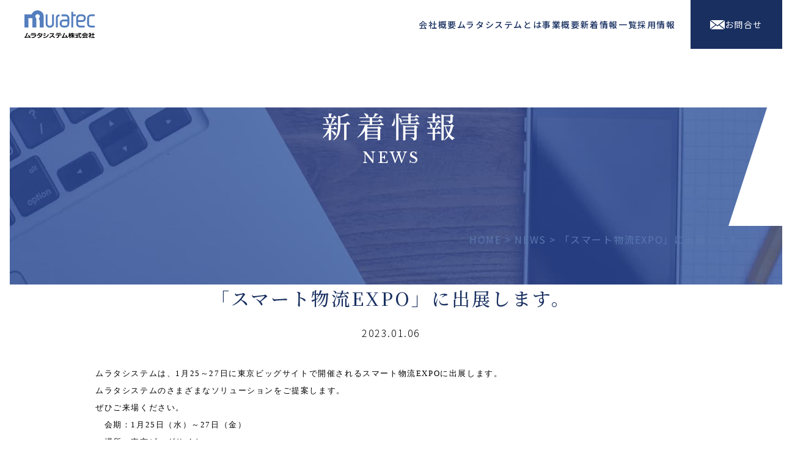

--- FILE ---
content_type: text/html; charset=UTF-8
request_url: https://www.murata-system.co.jp/news/%E3%80%8C%E3%82%B9%E3%83%9E%E3%83%BC%E3%83%88%E7%89%A9%E6%B5%81expo%E3%80%8D%E3%81%AB%E5%87%BA%E5%B1%95%E3%81%97%E3%81%BE%E3%81%99%E3%80%82/
body_size: 36815
content:
<!DOCTYPE html>
<html dir="ltr" lang="ja" prefix="og: https://ogp.me/ns#">

<head>
  <meta charset="UTF-8">
  <meta http-equiv="X-UA-Compatible" content="IE=edge">
  <meta name="viewport" content="width=device-width, initial-scale=1.0">
  
<link rel="preconnect" href="https://fonts.googleapis.com">
<link rel="preconnect" href="https://fonts.gstatic.com" crossorigin>
<link href="https://fonts.googleapis.com/css2?family=Didact+Gothic&family=Libre+Baskerville&family=Noto+Sans+JP:wght@300;400;500;700&family=Noto+Serif+JP:wght@500&display=swap" rel="stylesheet">
  <title>「スマート物流EXPO」に出展します。 - ムラタシステム株式会社 コーポレートサイト</title>
	<style>img:is([sizes="auto" i], [sizes^="auto," i]) { contain-intrinsic-size: 3000px 1500px }</style>
	
		<!-- All in One SEO 4.8.7 - aioseo.com -->
	<meta name="description" content="ムラタシステムは、1月25～27日に東京ビッグサイトで開催されるスマート物流EXPOに出展します。 ムラタシス" />
	<meta name="robots" content="max-image-preview:large" />
	<link rel="canonical" href="https://www.murata-system.co.jp/news/%e3%80%8c%e3%82%b9%e3%83%9e%e3%83%bc%e3%83%88%e7%89%a9%e6%b5%81expo%e3%80%8d%e3%81%ab%e5%87%ba%e5%b1%95%e3%81%97%e3%81%be%e3%81%99%e3%80%82/" />
	<meta name="generator" content="All in One SEO (AIOSEO) 4.8.7" />
		<meta property="og:locale" content="ja_JP" />
		<meta property="og:site_name" content="ムラタシステム株式会社　コーポレートサイト - 豊富な経験による確かな技術力でお客様の多種多様な要望に応えるソリューションを提供します。" />
		<meta property="og:type" content="article" />
		<meta property="og:title" content="「スマート物流EXPO」に出展します。 - ムラタシステム株式会社 コーポレートサイト" />
		<meta property="og:description" content="ムラタシステムは、1月25～27日に東京ビッグサイトで開催されるスマート物流EXPOに出展します。 ムラタシス" />
		<meta property="og:url" content="https://www.murata-system.co.jp/news/%e3%80%8c%e3%82%b9%e3%83%9e%e3%83%bc%e3%83%88%e7%89%a9%e6%b5%81expo%e3%80%8d%e3%81%ab%e5%87%ba%e5%b1%95%e3%81%97%e3%81%be%e3%81%99%e3%80%82/" />
		<meta property="og:image" content="https://www.murata-system.co.jp/wp/wp-content/uploads/2023/03/ogp.jpg" />
		<meta property="og:image:secure_url" content="https://www.murata-system.co.jp/wp/wp-content/uploads/2023/03/ogp.jpg" />
		<meta property="og:image:width" content="1200" />
		<meta property="og:image:height" content="630" />
		<meta property="article:published_time" content="2023-01-05T23:50:00+00:00" />
		<meta property="article:modified_time" content="2023-04-03T08:52:00+00:00" />
		<meta name="twitter:card" content="summary_large_image" />
		<meta name="twitter:title" content="「スマート物流EXPO」に出展します。 - ムラタシステム株式会社 コーポレートサイト" />
		<meta name="twitter:description" content="ムラタシステムは、1月25～27日に東京ビッグサイトで開催されるスマート物流EXPOに出展します。 ムラタシス" />
		<meta name="twitter:image" content="https://www.murata-system.co.jp/wp/wp-content/uploads/2023/03/ogp.jpg" />
		<script type="application/ld+json" class="aioseo-schema">
			{"@context":"https:\/\/schema.org","@graph":[{"@type":"BreadcrumbList","@id":"https:\/\/www.murata-system.co.jp\/news\/%e3%80%8c%e3%82%b9%e3%83%9e%e3%83%bc%e3%83%88%e7%89%a9%e6%b5%81expo%e3%80%8d%e3%81%ab%e5%87%ba%e5%b1%95%e3%81%97%e3%81%be%e3%81%99%e3%80%82\/#breadcrumblist","itemListElement":[{"@type":"ListItem","@id":"https:\/\/www.murata-system.co.jp#listItem","position":1,"name":"\u30db\u30fc\u30e0","item":"https:\/\/www.murata-system.co.jp","nextItem":{"@type":"ListItem","@id":"https:\/\/www.murata-system.co.jp\/news\/#listItem","name":"\u65b0\u7740\u60c5\u5831"}},{"@type":"ListItem","@id":"https:\/\/www.murata-system.co.jp\/news\/#listItem","position":2,"name":"\u65b0\u7740\u60c5\u5831","item":"https:\/\/www.murata-system.co.jp\/news\/","nextItem":{"@type":"ListItem","@id":"https:\/\/www.murata-system.co.jp\/news_category\/news\/#listItem","name":"\u304a\u77e5\u3089\u305b"},"previousItem":{"@type":"ListItem","@id":"https:\/\/www.murata-system.co.jp#listItem","name":"\u30db\u30fc\u30e0"}},{"@type":"ListItem","@id":"https:\/\/www.murata-system.co.jp\/news_category\/news\/#listItem","position":3,"name":"\u304a\u77e5\u3089\u305b","item":"https:\/\/www.murata-system.co.jp\/news_category\/news\/","nextItem":{"@type":"ListItem","@id":"https:\/\/www.murata-system.co.jp\/news\/%e3%80%8c%e3%82%b9%e3%83%9e%e3%83%bc%e3%83%88%e7%89%a9%e6%b5%81expo%e3%80%8d%e3%81%ab%e5%87%ba%e5%b1%95%e3%81%97%e3%81%be%e3%81%99%e3%80%82\/#listItem","name":"\u300c\u30b9\u30de\u30fc\u30c8\u7269\u6d41EXPO\u300d\u306b\u51fa\u5c55\u3057\u307e\u3059\u3002"},"previousItem":{"@type":"ListItem","@id":"https:\/\/www.murata-system.co.jp\/news\/#listItem","name":"\u65b0\u7740\u60c5\u5831"}},{"@type":"ListItem","@id":"https:\/\/www.murata-system.co.jp\/news\/%e3%80%8c%e3%82%b9%e3%83%9e%e3%83%bc%e3%83%88%e7%89%a9%e6%b5%81expo%e3%80%8d%e3%81%ab%e5%87%ba%e5%b1%95%e3%81%97%e3%81%be%e3%81%99%e3%80%82\/#listItem","position":4,"name":"\u300c\u30b9\u30de\u30fc\u30c8\u7269\u6d41EXPO\u300d\u306b\u51fa\u5c55\u3057\u307e\u3059\u3002","previousItem":{"@type":"ListItem","@id":"https:\/\/www.murata-system.co.jp\/news_category\/news\/#listItem","name":"\u304a\u77e5\u3089\u305b"}}]},{"@type":"Organization","@id":"https:\/\/www.murata-system.co.jp\/#organization","name":"murata-system","description":"\u8c4a\u5bcc\u306a\u7d4c\u9a13\u306b\u3088\u308b\u78ba\u304b\u306a\u6280\u8853\u529b\u3067\u304a\u5ba2\u69d8\u306e\u591a\u7a2e\u591a\u69d8\u306a\u8981\u671b\u306b\u5fdc\u3048\u308b\u30bd\u30ea\u30e5\u30fc\u30b7\u30e7\u30f3\u3092\u63d0\u4f9b\u3057\u307e\u3059\u3002","url":"https:\/\/www.murata-system.co.jp\/"},{"@type":"WebPage","@id":"https:\/\/www.murata-system.co.jp\/news\/%e3%80%8c%e3%82%b9%e3%83%9e%e3%83%bc%e3%83%88%e7%89%a9%e6%b5%81expo%e3%80%8d%e3%81%ab%e5%87%ba%e5%b1%95%e3%81%97%e3%81%be%e3%81%99%e3%80%82\/#webpage","url":"https:\/\/www.murata-system.co.jp\/news\/%e3%80%8c%e3%82%b9%e3%83%9e%e3%83%bc%e3%83%88%e7%89%a9%e6%b5%81expo%e3%80%8d%e3%81%ab%e5%87%ba%e5%b1%95%e3%81%97%e3%81%be%e3%81%99%e3%80%82\/","name":"\u300c\u30b9\u30de\u30fc\u30c8\u7269\u6d41EXPO\u300d\u306b\u51fa\u5c55\u3057\u307e\u3059\u3002 - \u30e0\u30e9\u30bf\u30b7\u30b9\u30c6\u30e0\u682a\u5f0f\u4f1a\u793e \u30b3\u30fc\u30dd\u30ec\u30fc\u30c8\u30b5\u30a4\u30c8","description":"\u30e0\u30e9\u30bf\u30b7\u30b9\u30c6\u30e0\u306f\u30011\u670825\uff5e27\u65e5\u306b\u6771\u4eac\u30d3\u30c3\u30b0\u30b5\u30a4\u30c8\u3067\u958b\u50ac\u3055\u308c\u308b\u30b9\u30de\u30fc\u30c8\u7269\u6d41EXPO\u306b\u51fa\u5c55\u3057\u307e\u3059\u3002 \u30e0\u30e9\u30bf\u30b7\u30b9","inLanguage":"ja","isPartOf":{"@id":"https:\/\/www.murata-system.co.jp\/#website"},"breadcrumb":{"@id":"https:\/\/www.murata-system.co.jp\/news\/%e3%80%8c%e3%82%b9%e3%83%9e%e3%83%bc%e3%83%88%e7%89%a9%e6%b5%81expo%e3%80%8d%e3%81%ab%e5%87%ba%e5%b1%95%e3%81%97%e3%81%be%e3%81%99%e3%80%82\/#breadcrumblist"},"datePublished":"2023-01-06T08:50:00+09:00","dateModified":"2023-04-03T17:52:00+09:00"},{"@type":"WebSite","@id":"https:\/\/www.murata-system.co.jp\/#website","url":"https:\/\/www.murata-system.co.jp\/","name":"murata-system","description":"\u8c4a\u5bcc\u306a\u7d4c\u9a13\u306b\u3088\u308b\u78ba\u304b\u306a\u6280\u8853\u529b\u3067\u304a\u5ba2\u69d8\u306e\u591a\u7a2e\u591a\u69d8\u306a\u8981\u671b\u306b\u5fdc\u3048\u308b\u30bd\u30ea\u30e5\u30fc\u30b7\u30e7\u30f3\u3092\u63d0\u4f9b\u3057\u307e\u3059\u3002","inLanguage":"ja","publisher":{"@id":"https:\/\/www.murata-system.co.jp\/#organization"}}]}
		</script>
		<!-- All in One SEO -->

<link rel='stylesheet' id='wp-block-library-css' href='https://www.murata-system.co.jp/wp/wp-includes/css/dist/block-library/style.min.css?ver=6.8.2' type='text/css' media='all' />
<style id='classic-theme-styles-inline-css' type='text/css'>
/*! This file is auto-generated */
.wp-block-button__link{color:#fff;background-color:#32373c;border-radius:9999px;box-shadow:none;text-decoration:none;padding:calc(.667em + 2px) calc(1.333em + 2px);font-size:1.125em}.wp-block-file__button{background:#32373c;color:#fff;text-decoration:none}
</style>
<style id='safe-svg-svg-icon-style-inline-css' type='text/css'>
.safe-svg-cover{text-align:center}.safe-svg-cover .safe-svg-inside{display:inline-block;max-width:100%}.safe-svg-cover svg{fill:currentColor;height:100%;max-height:100%;max-width:100%;width:100%}

</style>
<style id='global-styles-inline-css' type='text/css'>
:root{--wp--preset--aspect-ratio--square: 1;--wp--preset--aspect-ratio--4-3: 4/3;--wp--preset--aspect-ratio--3-4: 3/4;--wp--preset--aspect-ratio--3-2: 3/2;--wp--preset--aspect-ratio--2-3: 2/3;--wp--preset--aspect-ratio--16-9: 16/9;--wp--preset--aspect-ratio--9-16: 9/16;--wp--preset--color--black: #000000;--wp--preset--color--cyan-bluish-gray: #abb8c3;--wp--preset--color--white: #ffffff;--wp--preset--color--pale-pink: #f78da7;--wp--preset--color--vivid-red: #cf2e2e;--wp--preset--color--luminous-vivid-orange: #ff6900;--wp--preset--color--luminous-vivid-amber: #fcb900;--wp--preset--color--light-green-cyan: #7bdcb5;--wp--preset--color--vivid-green-cyan: #00d084;--wp--preset--color--pale-cyan-blue: #8ed1fc;--wp--preset--color--vivid-cyan-blue: #0693e3;--wp--preset--color--vivid-purple: #9b51e0;--wp--preset--gradient--vivid-cyan-blue-to-vivid-purple: linear-gradient(135deg,rgba(6,147,227,1) 0%,rgb(155,81,224) 100%);--wp--preset--gradient--light-green-cyan-to-vivid-green-cyan: linear-gradient(135deg,rgb(122,220,180) 0%,rgb(0,208,130) 100%);--wp--preset--gradient--luminous-vivid-amber-to-luminous-vivid-orange: linear-gradient(135deg,rgba(252,185,0,1) 0%,rgba(255,105,0,1) 100%);--wp--preset--gradient--luminous-vivid-orange-to-vivid-red: linear-gradient(135deg,rgba(255,105,0,1) 0%,rgb(207,46,46) 100%);--wp--preset--gradient--very-light-gray-to-cyan-bluish-gray: linear-gradient(135deg,rgb(238,238,238) 0%,rgb(169,184,195) 100%);--wp--preset--gradient--cool-to-warm-spectrum: linear-gradient(135deg,rgb(74,234,220) 0%,rgb(151,120,209) 20%,rgb(207,42,186) 40%,rgb(238,44,130) 60%,rgb(251,105,98) 80%,rgb(254,248,76) 100%);--wp--preset--gradient--blush-light-purple: linear-gradient(135deg,rgb(255,206,236) 0%,rgb(152,150,240) 100%);--wp--preset--gradient--blush-bordeaux: linear-gradient(135deg,rgb(254,205,165) 0%,rgb(254,45,45) 50%,rgb(107,0,62) 100%);--wp--preset--gradient--luminous-dusk: linear-gradient(135deg,rgb(255,203,112) 0%,rgb(199,81,192) 50%,rgb(65,88,208) 100%);--wp--preset--gradient--pale-ocean: linear-gradient(135deg,rgb(255,245,203) 0%,rgb(182,227,212) 50%,rgb(51,167,181) 100%);--wp--preset--gradient--electric-grass: linear-gradient(135deg,rgb(202,248,128) 0%,rgb(113,206,126) 100%);--wp--preset--gradient--midnight: linear-gradient(135deg,rgb(2,3,129) 0%,rgb(40,116,252) 100%);--wp--preset--font-size--small: 13px;--wp--preset--font-size--medium: 20px;--wp--preset--font-size--large: 36px;--wp--preset--font-size--x-large: 42px;--wp--preset--spacing--20: 0.44rem;--wp--preset--spacing--30: 0.67rem;--wp--preset--spacing--40: 1rem;--wp--preset--spacing--50: 1.5rem;--wp--preset--spacing--60: 2.25rem;--wp--preset--spacing--70: 3.38rem;--wp--preset--spacing--80: 5.06rem;--wp--preset--shadow--natural: 6px 6px 9px rgba(0, 0, 0, 0.2);--wp--preset--shadow--deep: 12px 12px 50px rgba(0, 0, 0, 0.4);--wp--preset--shadow--sharp: 6px 6px 0px rgba(0, 0, 0, 0.2);--wp--preset--shadow--outlined: 6px 6px 0px -3px rgba(255, 255, 255, 1), 6px 6px rgba(0, 0, 0, 1);--wp--preset--shadow--crisp: 6px 6px 0px rgba(0, 0, 0, 1);}:where(.is-layout-flex){gap: 0.5em;}:where(.is-layout-grid){gap: 0.5em;}body .is-layout-flex{display: flex;}.is-layout-flex{flex-wrap: wrap;align-items: center;}.is-layout-flex > :is(*, div){margin: 0;}body .is-layout-grid{display: grid;}.is-layout-grid > :is(*, div){margin: 0;}:where(.wp-block-columns.is-layout-flex){gap: 2em;}:where(.wp-block-columns.is-layout-grid){gap: 2em;}:where(.wp-block-post-template.is-layout-flex){gap: 1.25em;}:where(.wp-block-post-template.is-layout-grid){gap: 1.25em;}.has-black-color{color: var(--wp--preset--color--black) !important;}.has-cyan-bluish-gray-color{color: var(--wp--preset--color--cyan-bluish-gray) !important;}.has-white-color{color: var(--wp--preset--color--white) !important;}.has-pale-pink-color{color: var(--wp--preset--color--pale-pink) !important;}.has-vivid-red-color{color: var(--wp--preset--color--vivid-red) !important;}.has-luminous-vivid-orange-color{color: var(--wp--preset--color--luminous-vivid-orange) !important;}.has-luminous-vivid-amber-color{color: var(--wp--preset--color--luminous-vivid-amber) !important;}.has-light-green-cyan-color{color: var(--wp--preset--color--light-green-cyan) !important;}.has-vivid-green-cyan-color{color: var(--wp--preset--color--vivid-green-cyan) !important;}.has-pale-cyan-blue-color{color: var(--wp--preset--color--pale-cyan-blue) !important;}.has-vivid-cyan-blue-color{color: var(--wp--preset--color--vivid-cyan-blue) !important;}.has-vivid-purple-color{color: var(--wp--preset--color--vivid-purple) !important;}.has-black-background-color{background-color: var(--wp--preset--color--black) !important;}.has-cyan-bluish-gray-background-color{background-color: var(--wp--preset--color--cyan-bluish-gray) !important;}.has-white-background-color{background-color: var(--wp--preset--color--white) !important;}.has-pale-pink-background-color{background-color: var(--wp--preset--color--pale-pink) !important;}.has-vivid-red-background-color{background-color: var(--wp--preset--color--vivid-red) !important;}.has-luminous-vivid-orange-background-color{background-color: var(--wp--preset--color--luminous-vivid-orange) !important;}.has-luminous-vivid-amber-background-color{background-color: var(--wp--preset--color--luminous-vivid-amber) !important;}.has-light-green-cyan-background-color{background-color: var(--wp--preset--color--light-green-cyan) !important;}.has-vivid-green-cyan-background-color{background-color: var(--wp--preset--color--vivid-green-cyan) !important;}.has-pale-cyan-blue-background-color{background-color: var(--wp--preset--color--pale-cyan-blue) !important;}.has-vivid-cyan-blue-background-color{background-color: var(--wp--preset--color--vivid-cyan-blue) !important;}.has-vivid-purple-background-color{background-color: var(--wp--preset--color--vivid-purple) !important;}.has-black-border-color{border-color: var(--wp--preset--color--black) !important;}.has-cyan-bluish-gray-border-color{border-color: var(--wp--preset--color--cyan-bluish-gray) !important;}.has-white-border-color{border-color: var(--wp--preset--color--white) !important;}.has-pale-pink-border-color{border-color: var(--wp--preset--color--pale-pink) !important;}.has-vivid-red-border-color{border-color: var(--wp--preset--color--vivid-red) !important;}.has-luminous-vivid-orange-border-color{border-color: var(--wp--preset--color--luminous-vivid-orange) !important;}.has-luminous-vivid-amber-border-color{border-color: var(--wp--preset--color--luminous-vivid-amber) !important;}.has-light-green-cyan-border-color{border-color: var(--wp--preset--color--light-green-cyan) !important;}.has-vivid-green-cyan-border-color{border-color: var(--wp--preset--color--vivid-green-cyan) !important;}.has-pale-cyan-blue-border-color{border-color: var(--wp--preset--color--pale-cyan-blue) !important;}.has-vivid-cyan-blue-border-color{border-color: var(--wp--preset--color--vivid-cyan-blue) !important;}.has-vivid-purple-border-color{border-color: var(--wp--preset--color--vivid-purple) !important;}.has-vivid-cyan-blue-to-vivid-purple-gradient-background{background: var(--wp--preset--gradient--vivid-cyan-blue-to-vivid-purple) !important;}.has-light-green-cyan-to-vivid-green-cyan-gradient-background{background: var(--wp--preset--gradient--light-green-cyan-to-vivid-green-cyan) !important;}.has-luminous-vivid-amber-to-luminous-vivid-orange-gradient-background{background: var(--wp--preset--gradient--luminous-vivid-amber-to-luminous-vivid-orange) !important;}.has-luminous-vivid-orange-to-vivid-red-gradient-background{background: var(--wp--preset--gradient--luminous-vivid-orange-to-vivid-red) !important;}.has-very-light-gray-to-cyan-bluish-gray-gradient-background{background: var(--wp--preset--gradient--very-light-gray-to-cyan-bluish-gray) !important;}.has-cool-to-warm-spectrum-gradient-background{background: var(--wp--preset--gradient--cool-to-warm-spectrum) !important;}.has-blush-light-purple-gradient-background{background: var(--wp--preset--gradient--blush-light-purple) !important;}.has-blush-bordeaux-gradient-background{background: var(--wp--preset--gradient--blush-bordeaux) !important;}.has-luminous-dusk-gradient-background{background: var(--wp--preset--gradient--luminous-dusk) !important;}.has-pale-ocean-gradient-background{background: var(--wp--preset--gradient--pale-ocean) !important;}.has-electric-grass-gradient-background{background: var(--wp--preset--gradient--electric-grass) !important;}.has-midnight-gradient-background{background: var(--wp--preset--gradient--midnight) !important;}.has-small-font-size{font-size: var(--wp--preset--font-size--small) !important;}.has-medium-font-size{font-size: var(--wp--preset--font-size--medium) !important;}.has-large-font-size{font-size: var(--wp--preset--font-size--large) !important;}.has-x-large-font-size{font-size: var(--wp--preset--font-size--x-large) !important;}
:where(.wp-block-post-template.is-layout-flex){gap: 1.25em;}:where(.wp-block-post-template.is-layout-grid){gap: 1.25em;}
:where(.wp-block-columns.is-layout-flex){gap: 2em;}:where(.wp-block-columns.is-layout-grid){gap: 2em;}
:root :where(.wp-block-pullquote){font-size: 1.5em;line-height: 1.6;}
</style>
<link rel='stylesheet' id='mysite-style-css' href='https://www.murata-system.co.jp/wp/wp-content/themes/murata-system/style.css?ver=2026_01_18_22_00_48' type='text/css' media='all' />
<link rel='stylesheet' id='mysite-app-css' href='https://www.murata-system.co.jp/wp/wp-content/themes/murata-system/dist/css/app-dist.css?ver=2026_01_18_22_00_48' type='text/css' media='all' />
<link rel="https://api.w.org/" href="https://www.murata-system.co.jp/wp-json/" /><link rel="alternate" title="JSON" type="application/json" href="https://www.murata-system.co.jp/wp-json/wp/v2/news/142" /><link rel="alternate" title="oEmbed (JSON)" type="application/json+oembed" href="https://www.murata-system.co.jp/wp-json/oembed/1.0/embed?url=https%3A%2F%2Fwww.murata-system.co.jp%2Fnews%2F%25e3%2580%258c%25e3%2582%25b9%25e3%2583%259e%25e3%2583%25bc%25e3%2583%2588%25e7%2589%25a9%25e6%25b5%2581expo%25e3%2580%258d%25e3%2581%25ab%25e5%2587%25ba%25e5%25b1%2595%25e3%2581%2597%25e3%2581%25be%25e3%2581%2599%25e3%2580%2582%2F" />
<link rel="alternate" title="oEmbed (XML)" type="text/xml+oembed" href="https://www.murata-system.co.jp/wp-json/oembed/1.0/embed?url=https%3A%2F%2Fwww.murata-system.co.jp%2Fnews%2F%25e3%2580%258c%25e3%2582%25b9%25e3%2583%259e%25e3%2583%25bc%25e3%2583%2588%25e7%2589%25a9%25e6%25b5%2581expo%25e3%2580%258d%25e3%2581%25ab%25e5%2587%25ba%25e5%25b1%2595%25e3%2581%2597%25e3%2581%25be%25e3%2581%2599%25e3%2580%2582%2F&#038;format=xml" />
<link rel="icon" href="https://www.murata-system.co.jp/wp/wp-content/uploads/2023/03/cropped-icon-32x32.png" sizes="32x32" />
<link rel="icon" href="https://www.murata-system.co.jp/wp/wp-content/uploads/2023/03/cropped-icon-192x192.png" sizes="192x192" />
<link rel="apple-touch-icon" href="https://www.murata-system.co.jp/wp/wp-content/uploads/2023/03/cropped-icon-180x180.png" />
<meta name="msapplication-TileImage" content="https://www.murata-system.co.jp/wp/wp-content/uploads/2023/03/cropped-icon-270x270.png" />
    <!-- Google Tag Manager -->
  <script>
    (function(w, d, s, l, i) {
      w[l] = w[l] || [];
      w[l].push({
        'gtm.start': new Date().getTime(),
        event: 'gtm.js'
      });
      var f = d.getElementsByTagName(s)[0],
        j = d.createElement(s),
        dl = l != 'dataLayer' ? '&l=' + l : '';
      j.async = true;
      j.src =
        'https://www.googletagmanager.com/gtm.js?id=' + i + dl;
      f.parentNode.insertBefore(j, f);
    })(window, document, 'script', 'dataLayer', 'GTM-5FXFGFR');
  </script>
  <!-- End Google Tag Manager -->
</head>

<body id="body" class="wp-singular news-template-default single single-news postid-142 wp-embed-responsive wp-theme-murata-system" x-cloak x-data>
  <!-- Google Tag Manager (noscript) -->
  <noscript><iframe src="https://www.googletagmanager.com/ns.html?id=GTM-5FXFGFR" height="0" width="0" style="display:none;visibility:hidden"></iframe></noscript>
  <!-- End Google Tag Manager (noscript) -->
  <header class="header">
    <div class="flex items-center h-full pl-4 mx-auto lg:pl-10">
      <a href="https://www.murata-system.co.jp" class="block 3xl:w-[203px] lg:w-[115px] w-[203px] mr-auto transition-opacity duration-300 hover:opacity-70">
        <picture>
          <source media="(min-width: 1024px)" srcset="https://www.murata-system.co.jp/wp/wp-content/themes/murata-system/img/common/logo_muratec.svg">
          <img src="https://www.murata-system.co.jp/wp/wp-content/themes/murata-system/img/common/logo_muratec_sp.svg" class="aspect-[387/43] lg:aspect-[203/82]" alt="ムラタシステム株式会社" decoding="async">
        </picture>
      </a>
      <nav class="header-nav">
                  <a href="https://www.murata-system.co.jp/company/" class="header-nav__link" >会社概要</a>
                  <a href="https://www.murata-system.co.jp/advantage/" class="header-nav__link" >ムラタシステムとは</a>
                  <a href="https://www.murata-system.co.jp/solutions/" class="header-nav__link" >事業概要</a>
                  <a href="https://www.murata-system.co.jp/news" class="header-nav__link" >新着情報一覧</a>
                  <a href="https://www.murata-system.co.jp/recruit/" class="header-nav__link" target="_blank" >採用情報</a>
              </nav>
      <a href="https://www.murata-system.co.jp/contact/" class="items-center hidden h-full px-6 transition-opacity duration-300 lg:flex xl:px-8 bg-primary gap-x-3 shrink-0 hover:opacity-70">
        <img src="https://www.murata-system.co.jp/wp/wp-content/themes/murata-system/img/common/icon_mail.svg" alt="メール" class="w-6 3xl:w-7" decoding="async">
        <span class="text-sm leading-tight text-white 3xl:text-base xl:leading-tight">お問合せ</span>
      </a>
    </div>
  </header>

  <div x-data="{ isOpen : false }" class="fixed top-[2px] right-1 z-50 lg:hidden">
    <button @click="isOpen = !isOpen" class="grid w-12 h-12 place-items-center">
      <svg x-show="!isOpen" xmlns="http://www.w3.org/2000/svg" width="55" height="40" viewBox="0 0 55 40" class="w-auto h-5">
        <g transform="translate(-664.916 -43.864)">
          <rect width="55" height="2" transform="translate(664.916 43.864)" fill="#182f60" />
          <rect width="55" height="2" transform="translate(664.916 62.864)" fill="#182f60" />
          <rect width="55" height="2" transform="translate(664.916 81.864)" fill="#182f60" />
        </g>
      </svg>
    </button>
    <template x-teleport="body">
      <div x-transition x-show="isOpen" class="fixed inset-0 z-50 bg-white">
        <div class="relative h-screen">
          <img src="https://www.murata-system.co.jp/wp/wp-content/themes/murata-system/img/common/shape_top-left_secondary-color.svg" class="absolute top-0 left-0 w-12" decoding="async">
          <img src="https://www.murata-system.co.jp/wp/wp-content/themes/murata-system/img/common/shape_right-bottom.svg" class="absolute bottom-0 right-0 z-10 w-14" decoding="async">
          <button @click="isOpen = false" class="grid w-12 h-12 place-items-center absolute right-1 top-[2px]">
            <svg x-show="isOpen" xmlns="http://www.w3.org/2000/svg" width="40" height="40" viewBox="0 0 40 40" class="w-auto h-5">
              <g transform="translate(-672.519 -44)">
                <path d="M0,0H54.584V1.985H0Z" transform="translate(673.923 44) rotate(45)" fill="#182f60" />
                <path d="M.008.207H54.592V2.192H.008Z" transform="translate(672.367 82.456) rotate(-45)" fill="#182f60" />
              </g>
            </svg>
          </button>
          <div class="grid h-full p-4 place-items-center">
            <div class="w-full">
              <a href="https://www.murata-system.co.jp" class="block w-full max-w-[120px] transition-opacity duration-300 hover:opacity-70 mx-auto">
                <img src="https://www.murata-system.co.jp/wp/wp-content/themes/murata-system/img/common/logo_muratec.svg" alt="ムラタシステム株式会社" class="w-full" decoding="async">
              </a>
              <nav class="mt-8 hamburger-nav">
                                  <a href="https://www.murata-system.co.jp/company/" class="hamburger-nav__link" >会社概要</a>
                                  <a href="https://www.murata-system.co.jp/advantage/" class="hamburger-nav__link" >ムラタシステムとは</a>
                                  <a href="https://www.murata-system.co.jp/solutions/" class="hamburger-nav__link" >事業概要</a>
                                  <a href="https://www.murata-system.co.jp/news" class="hamburger-nav__link" >新着情報一覧</a>
                                  <a href="https://www.murata-system.co.jp/recruit/" class="hamburger-nav__link" target="_blank" >採用情報</a>
                              </nav>
              <a href="https://www.murata-system.co.jp/contact/" class="w-full max-w-[345px] flex justify-center h-fit px-4 py-3 mt-8 transition-opacity duration-300 bg-secondary gap-x-3 hover:opacity-70 mx-auto">
                <span class="text-base leading-tight text-white">お問合せ</span>
                <img src="https://www.murata-system.co.jp/wp/wp-content/themes/murata-system/img/common/icon_mail.svg" alt="メール" class="w-6" decoding="async">
              </a>
            </div>
          </div>
        </div>
      </div>
    </template>
  </div>
<main id="main">
  <section class="relative px-4 py-12 lg:py-24">
    <img src="https://www.murata-system.co.jp/wp/wp-content/themes/murata-system/img/news/bg_hero.jpg" alt="新着情報" class="absolute inset-0 object-cover w-full h-full" decoding="async">
    <img src="https://www.murata-system.co.jp/wp/wp-content/themes/murata-system/img/common/shape_right-bottom_white.svg" class="absolute bottom-0 right-0 z-10 w-8 sm:w-14 lg:w-22" decoding="async">
    <h1 class="relative text-center">
      <span class="block font-serif text-2xl font-normal leading-tight text-white lg:leading-tight 3xl:text-[3.5rem] lg:text-5xl tracking-em0_18">新着情報</span>
      <span class="block mt-1 text-sm font-normal leading-tight text-white lg:mt-2 lg:leading-tight 3xl:text-3xl lg:text-2xl font-baskerville tracking-em0_12">NEWS</span>
    </h1>
  </section>
  <div class="child-page-contents-wrap">
    <div class="relative z-10 mt-2 lg:mt-3 container-base">
      <div id="breadcrumb" class="la_bread"><div class="flex flex-wrap justify-end pl-4 leading-tight text-right text-tiny lg:text-base lg:leading-tight in text-secondary gap-y-1"><a href="https://www.murata-system.co.jp" itemprop="url" class="transition-opacity duration-300 hover:opacity-70"><span itemprop="title">HOME</span></a>&nbsp;&gt;&nbsp;<a href="https://www.murata-system.co.jp/news/"><span itemprop="title">NEWS</span></a>&nbsp;&gt;&nbsp;<span itemprop="title">「スマート物流EXPO」に出展します。</span></div></div>      <div class="mt-8 lg:mt-16">
        <h2 class="block font-serif text-lg font-normal leading-normal text-center text-primary lg:text-3xl 3xl:text-px40 lg:leading-normal tracking-em0_1">「スマート物流EXPO」に出展します。</h2>
        <time class="block mx-auto mt-2 font-light text-center lg:mt-5 w-fit text-px13 lg:text-base leading-lh1_81 lg:leading-lh1_81">2023.01.06</time>
        <div class="w-full max-w-[968px] mx-auto prose-sm prose lg:prose-base mt-5 lg:mt-9">
          
<p><span style="font-size: 10.0pt; font-family: メイリオ; color: black;">ムラタシステムは、<span lang="EN-US">1</span>月<span lang="EN-US">25</span>～<span lang="EN-US">27</span>日に東京ビッグサイトで開催される<a href="https://www.smart-logistic.jp/tokyo/ja-jp.html" target="_blank" rel="noopener">スマート物流<span lang="EN-US">EXPO</span></a>に出展します。</span></p>
<p><span style="font-size: 10.0pt; font-family: メイリオ; color: black;">ムラタシステムのさまざまなソリューションをご提案します。</span></p>
<p><span style="font-size: 10.0pt; font-family: メイリオ; color: black;">ぜひご来場ください。</span></p>
<p><span style="font-size: 10.0pt; font-family: メイリオ; color: black;">　会期：<span lang="EN-US">1</span>月<span lang="EN-US">25</span>日（水）～<span lang="EN-US">27</span>日（金）</span></p>
<p><span style="font-size: 10.0pt; font-family: メイリオ; color: black;">　場所：東京ビッグサイト</span></p>
<p><span style="font-size: 10.0pt; font-family: メイリオ; color: black;">　スマート物流EXPO公式サイトは<a href="https://www.smart-logistic.jp/tokyo/ja-jp.html" target="_blank" rel="noopener">こちら</a></span></p>
<p></p>
        </div>
        <nav class="grid grid-cols-3 mt-8 lg:mt-18 max-w-[754px] mx-auto gap-4 lg:gap-x-11">
          <div>
                      </div>
          <div>
            <a class="border-btn" href="https://www.murata-system.co.jp/news/">一覧</a>
          </div>
          <div>
                          <a class="border-btn border-btn--right-arrow" href="https://www.murata-system.co.jp/news/%e3%80%8c%e3%82%b9%e3%83%9e%e3%83%bc%e3%83%88%e7%89%a9%e6%b5%81expo%e3%80%8d%e3%81%94%e6%9d%a5%e5%a0%b4%e3%81%82%e3%82%8a%e3%81%8c%e3%81%a8%e3%81%86%e3%81%94%e3%81%96%e3%81%84%e3%81%be%e3%81%97/">NEXT</a>
                      </div>
        </nav>
      </div>
    </div>
  </div>
</main>

<script type="text/javascript" src="https://www.murata-system.co.jp/wp/wp-content/themes/murata-system/dist/js/main-dist.js?ver=2026_01_18_22_00_48" id="mysite-main-js"></script>
<script type="speculationrules">
{"prefetch":[{"source":"document","where":{"and":[{"href_matches":"\/*"},{"not":{"href_matches":["\/wp\/wp-*.php","\/wp\/wp-admin\/*","\/wp\/wp-content\/uploads\/*","\/wp\/wp-content\/*","\/wp\/wp-content\/plugins\/*","\/wp\/wp-content\/themes\/murata-system\/*","\/*\\?(.+)"]}},{"not":{"selector_matches":"a[rel~=\"nofollow\"]"}},{"not":{"selector_matches":".no-prefetch, .no-prefetch a"}}]},"eagerness":"conservative"}]}
</script>
<footer class="footer">
    <a href="#top" class="flex flex-col items-center gap-y-1 h-fit before:content-[''] before:block before:bg-primary before:w-[1px] before:h-9 absolute -mt-2 top-0 right-3 bottom-full lg:hidden transition-opacity duration-300 hover:opacity-70">
        <span class="block text-xs leading-tight font-didact vertical text-primary">Scroll TOP</span>
    </a>
    <div class="flex flex-col lg:flex-row container-base">
        <div class="mr-auto">
            <a href="https://www.murata-system.co.jp" class="block w-full max-w-[120px] lg:max-w-[284px] transition-opacity duration-300 hover:opacity-70">
                <img src="https://www.murata-system.co.jp/wp/wp-content/themes/murata-system/img/common/logo_muratec.svg" alt="ムラタシステム株式会社" class="w-full aspect-[284/115]" loading="lazy" decoding="async">
            </a>
            <h2 class="mt-4 font-bold leading-tight text-tiny lg:text-xs lg:leading-tight text-primary">本社</h2>
            <p class="mt-2 font-normal leading-normal text-tiny lg:text-xs lg:leading-normal text-primary">
                〒601-8326<br>
                京都市南区吉祥院南落合町3 村田機械（株）吉祥院事業所内
            </p>
        </div>
        <nav class="footer-nav">
            <div class="hidden footer-nav__group lg:flex">
                <a href="#top" class="footer-nav__link">
                    Scroll TOP
                </a>
            </div>
            <div class="footer-nav__group">
                <a href="https://www.murata-system.co.jp/company/" class="footer-nav__link">
                    会社概要
                </a>
                <a href="https://www.murata-system.co.jp/company/corporate-philosophy/" class="footer-nav__link">
                    -企業理念
                </a>
                <a href="https://www.murata-system.co.jp/company/company-profile/" class="footer-nav__link">
                    -沿革
                </a>
                <a href="https://www.murata-system.co.jp/company/company-base/" class="footer-nav__link">
                    -拠点のご案内
                </a>
            </div>
            <div class="footer-nav__group">
                <a href="https://www.murata-system.co.jp/advantage/" class="footer-nav__link">
                    ムラタシステムとは
                </a>
            </div>
            <div class="footer-nav__group">
                <a href="https://www.murata-system.co.jp/solutions/" class="footer-nav__link">
                    事業概要
                </a>
                <a href="https://www.murata-system.co.jp/solutions/business-area/" class="footer-nav__link">
                    -事業領域について
                </a>
                <a href="https://www.murata-system.co.jp/solutions/business-content/" class="footer-nav__link">
                    -事業内容について
                </a>
            </div>
            <div class="footer-nav__group">
                <a href="https://www.murata-system.co.jp/news/" class="footer-nav__link">
                    新着情報一覧
                </a>
            </div>
            <div class="footer-nav__group">
                <a href="https://www.murata-system.co.jp/recruit/" class="footer-nav__link" target="_blank">
                    採用情報
                </a>
            </div>
            <div class="hidden footer-nav__group lg:block">
                <a href="https://www.murata-system.co.jp/contact/" class="footer-nav__link">
                    お問合せ
                </a>
            </div>
            <div class="footer-nav__group footer-nav__group--horizon lg:hidden">
                <a href="https://www.murata-system.co.jp/privacy-policy/" class="footer-nav__link">
                    個人情報保護方針
                </a>
                <a href="https://www.murata-system.co.jp/purpose-of-use/" class="footer-nav__link">
                    個人情報の取り扱いについて
                </a>
            </div>
        </nav>
        <a href="https://www.murata-system.co.jp/contact/" class="w-full max-w-[345px] flex justify-center h-full px-4 py-3 mt-6 mx-auto transition-opacity duration-300 bg-secondary gap-x-3 hover:opacity-70 lg:hidden">
            <span class="text-base leading-tight text-white">お問合せ</span>
            <img src="https://www.murata-system.co.jp/wp/wp-content/themes/murata-system/img/common/icon_mail.svg" alt="メール" class="w-6" loading="lazy" decoding="async">
        </a>
    </div>
    <div class="pt-4 mt-6 border-t lg:mt-8 lg:pt-0 border-t-primary lg:border-t-0">
        <div class="flex justify-center container-base">
            <p class="font-normal leading-tight tracking-normal lg:mr-auto text-px9 lg:text-px11 lg:leading-tight text-primary lg:tracking-em0_21">
                2025 Copyright &copy; MURATA SYSTEMS, LTD. All Rights Reserved.
            </p>
            <nav class="hidden lg:flex gap-x-3">
                <a href="https://www.muratec.jp/" class="block text-xs font-normal leading-tight transition-opacity duration-300 text-primary whitespace-nowrap hover:opacity-70">>村田機械ホームページ（TOP） </a>
                <a href="https://www.murata-system.co.jp/privacy-policy/" class="block text-xs font-normal leading-tight transition-opacity duration-300 text-primary whitespace-nowrap hover:opacity-70">
                    >個人情報保護方針
                </a>
                <a href="https://www.murata-system.co.jp/purpose-of-use/" class="block text-xs font-normal leading-tight transition-opacity duration-300 text-primary whitespace-nowrap hover:opacity-70">
                    >個人情報の取り扱いについて
                </a>
            </nav>
        </div>
    </div>
</footer>
<script src="https://ajax.googleapis.com/ajax/libs/jquery/3.3.1/jquery.min.js"></script>
</body>

</html>

--- FILE ---
content_type: text/css
request_url: https://www.murata-system.co.jp/wp/wp-content/themes/murata-system/style.css?ver=2026_01_18_22_00_48
body_size: -80
content:
/*!
Theme Name: ムラタシステム
*/


--- FILE ---
content_type: text/css
request_url: https://www.murata-system.co.jp/wp/wp-content/themes/murata-system/dist/css/app-dist.css?ver=2026_01_18_22_00_48
body_size: 12345
content:
/*! tailwindcss v3.3.0 | MIT License | https://tailwindcss.com*/*,:after,:before{border:0 solid #e5e7eb;box-sizing:border-box}:after,:before{--tw-content:""}html{-webkit-text-size-adjust:100%;font-feature-settings:normal;font-family:Noto Sans JP,sans-serif;font-variation-settings:normal;line-height:1.5;-moz-tab-size:4;-o-tab-size:4;tab-size:4}body{line-height:inherit;margin:0}hr{border-top-width:1px;color:inherit;height:0}abbr:where([title]){-webkit-text-decoration:underline dotted;text-decoration:underline dotted}h1,h2,h3,h4,h5,h6{font-size:inherit;font-weight:inherit}a{color:inherit;text-decoration:inherit}b,strong{font-weight:bolder}code,kbd,pre,samp{font-family:ui-monospace,SFMono-Regular,Menlo,Monaco,Consolas,Liberation Mono,Courier New,monospace;font-size:1em}small{font-size:80%}sub,sup{font-size:75%;line-height:0;position:relative;vertical-align:baseline}sub{bottom:-.25em}sup{top:-.5em}table{border-collapse:collapse;border-color:inherit;text-indent:0}button,input,optgroup,select,textarea{color:inherit;font-family:inherit;font-size:100%;font-weight:inherit;line-height:inherit;margin:0;padding:0}button,select{text-transform:none}[type=button],[type=reset],[type=submit],button{-webkit-appearance:button;background-color:transparent;background-image:none}:-moz-focusring{outline:auto}:-moz-ui-invalid{box-shadow:none}progress{vertical-align:baseline}::-webkit-inner-spin-button,::-webkit-outer-spin-button{height:auto}[type=search]{-webkit-appearance:textfield;outline-offset:-2px}::-webkit-search-decoration{-webkit-appearance:none}::-webkit-file-upload-button{-webkit-appearance:button;font:inherit}summary{display:list-item}blockquote,dd,dl,figure,h1,h2,h3,h4,h5,h6,hr,p,pre{margin:0}fieldset{margin:0}fieldset,legend{padding:0}menu,ol,ul{list-style:none;margin:0;padding:0}textarea{resize:vertical}input::-moz-placeholder,textarea::-moz-placeholder{color:#9ca3af;opacity:1}input::placeholder,textarea::placeholder{color:#9ca3af;opacity:1}[role=button],button{cursor:pointer}:disabled{cursor:default}audio,canvas,embed,iframe,img,object,svg,video{display:block;vertical-align:middle}img,video{height:auto;max-width:100%}[hidden]{display:none}[multiple],[type=date],[type=datetime-local],[type=email],[type=month],[type=number],[type=password],[type=search],[type=tel],[type=text],[type=time],[type=url],[type=week],select,textarea{--tw-shadow:0 0 #0000;-webkit-appearance:none;-moz-appearance:none;appearance:none;background-color:#fff;border-color:#6b7280;border-radius:0;border-width:1px;font-size:1rem;line-height:1.5rem;padding:.5rem .75rem}[multiple]:focus,[type=date]:focus,[type=datetime-local]:focus,[type=email]:focus,[type=month]:focus,[type=number]:focus,[type=password]:focus,[type=search]:focus,[type=tel]:focus,[type=text]:focus,[type=time]:focus,[type=url]:focus,[type=week]:focus,select:focus,textarea:focus{--tw-ring-inset:var(--tw-empty,/*!*/ /*!*/);--tw-ring-offset-width:0px;--tw-ring-offset-color:#fff;--tw-ring-color:#2563eb;--tw-ring-offset-shadow:var(--tw-ring-inset) 0 0 0 var(--tw-ring-offset-width) var(--tw-ring-offset-color);--tw-ring-shadow:var(--tw-ring-inset) 0 0 0 calc(1px + var(--tw-ring-offset-width)) var(--tw-ring-color);border-color:#2563eb;box-shadow:var(--tw-ring-offset-shadow),var(--tw-ring-shadow),var(--tw-shadow);outline:2px solid transparent;outline-offset:2px}input::-moz-placeholder,textarea::-moz-placeholder{color:#6b7280;opacity:1}input::placeholder,textarea::placeholder{color:#6b7280;opacity:1}::-webkit-datetime-edit-fields-wrapper{padding:0}::-webkit-date-and-time-value{min-height:1.5em}::-webkit-datetime-edit,::-webkit-datetime-edit-day-field,::-webkit-datetime-edit-hour-field,::-webkit-datetime-edit-meridiem-field,::-webkit-datetime-edit-millisecond-field,::-webkit-datetime-edit-minute-field,::-webkit-datetime-edit-month-field,::-webkit-datetime-edit-second-field,::-webkit-datetime-edit-year-field{padding-bottom:0;padding-top:0}select{background-image:url("data:image/svg+xml;charset=utf-8,%3Csvg xmlns='http://www.w3.org/2000/svg' fill='none' viewBox='0 0 20 20'%3E%3Cpath stroke='%236b7280' stroke-linecap='round' stroke-linejoin='round' stroke-width='1.5' d='m6 8 4 4 4-4'/%3E%3C/svg%3E");background-position:right .5rem center;background-repeat:no-repeat;background-size:1.5em 1.5em;padding-right:2.5rem;-webkit-print-color-adjust:exact;print-color-adjust:exact}[multiple]{background-image:none;background-position:0 0;background-repeat:unset;background-size:initial;padding-right:.75rem;-webkit-print-color-adjust:unset;print-color-adjust:unset}[type=checkbox],[type=radio]{--tw-shadow:0 0 #0000;-webkit-appearance:none;-moz-appearance:none;appearance:none;background-color:#fff;background-origin:border-box;border-color:#6b7280;border-width:1px;color:#2563eb;display:inline-block;flex-shrink:0;height:1rem;padding:0;-webkit-print-color-adjust:exact;print-color-adjust:exact;-webkit-user-select:none;-moz-user-select:none;user-select:none;vertical-align:middle;width:1rem}[type=checkbox]{border-radius:0}[type=radio]{border-radius:100%}[type=checkbox]:focus,[type=radio]:focus{--tw-ring-inset:var(--tw-empty,/*!*/ /*!*/);--tw-ring-offset-width:2px;--tw-ring-offset-color:#fff;--tw-ring-color:#2563eb;--tw-ring-offset-shadow:var(--tw-ring-inset) 0 0 0 var(--tw-ring-offset-width) var(--tw-ring-offset-color);--tw-ring-shadow:var(--tw-ring-inset) 0 0 0 calc(2px + var(--tw-ring-offset-width)) var(--tw-ring-color);box-shadow:var(--tw-ring-offset-shadow),var(--tw-ring-shadow),var(--tw-shadow);outline:2px solid transparent;outline-offset:2px}[type=checkbox]:checked,[type=radio]:checked{background-color:currentColor;background-position:50%;background-repeat:no-repeat;background-size:100% 100%;border-color:transparent}[type=checkbox]:checked{background-image:url("data:image/svg+xml;charset=utf-8,%3Csvg viewBox='0 0 16 16' fill='%23fff' xmlns='http://www.w3.org/2000/svg'%3E%3Cpath d='M12.207 4.793a1 1 0 0 1 0 1.414l-5 5a1 1 0 0 1-1.414 0l-2-2a1 1 0 0 1 1.414-1.414L6.5 9.086l4.293-4.293a1 1 0 0 1 1.414 0z'/%3E%3C/svg%3E")}[type=radio]:checked{background-image:url("data:image/svg+xml;charset=utf-8,%3Csvg viewBox='0 0 16 16' fill='%23fff' xmlns='http://www.w3.org/2000/svg'%3E%3Ccircle cx='8' cy='8' r='3'/%3E%3C/svg%3E")}[type=checkbox]:checked:focus,[type=checkbox]:checked:hover,[type=radio]:checked:focus,[type=radio]:checked:hover{background-color:currentColor;border-color:transparent}[type=checkbox]:indeterminate{background-color:currentColor;background-image:url("data:image/svg+xml;charset=utf-8,%3Csvg xmlns='http://www.w3.org/2000/svg' fill='none' viewBox='0 0 16 16'%3E%3Cpath stroke='%23fff' stroke-linecap='round' stroke-linejoin='round' stroke-width='2' d='M4 8h8'/%3E%3C/svg%3E");background-position:50%;background-repeat:no-repeat;background-size:100% 100%;border-color:transparent}[type=checkbox]:indeterminate:focus,[type=checkbox]:indeterminate:hover{background-color:currentColor;border-color:transparent}[type=file]{background:unset;border-color:inherit;border-radius:0;border-width:0;font-size:unset;line-height:inherit;padding:0}[type=file]:focus{outline:1px solid ButtonText;outline:1px auto -webkit-focus-ring-color}:root{--primary-color:#182f60;--secondary-color:#5a77af}body{--tw-text-opacity:1;color:rgb(0 0 0/var(--tw-text-opacity));font-family:Noto Sans JP,sans-serif;letter-spacing:.1em;margin-top:52px;overflow-wrap:break-word}@media (min-width:1024px){body{margin-top:80px}}@media (min-width:1600px){body{margin-top:118px}}*,:after,:before{--tw-border-spacing-x:0;--tw-border-spacing-y:0;--tw-translate-x:0;--tw-translate-y:0;--tw-rotate:0;--tw-skew-x:0;--tw-skew-y:0;--tw-scale-x:1;--tw-scale-y:1;--tw-pan-x: ;--tw-pan-y: ;--tw-pinch-zoom: ;--tw-scroll-snap-strictness:proximity;--tw-ordinal: ;--tw-slashed-zero: ;--tw-numeric-figure: ;--tw-numeric-spacing: ;--tw-numeric-fraction: ;--tw-ring-inset: ;--tw-ring-offset-width:0px;--tw-ring-offset-color:#fff;--tw-ring-color:rgba(59,130,246,.5);--tw-ring-offset-shadow:0 0 #0000;--tw-ring-shadow:0 0 #0000;--tw-shadow:0 0 #0000;--tw-shadow-colored:0 0 #0000;--tw-blur: ;--tw-brightness: ;--tw-contrast: ;--tw-grayscale: ;--tw-hue-rotate: ;--tw-invert: ;--tw-saturate: ;--tw-sepia: ;--tw-drop-shadow: ;--tw-backdrop-blur: ;--tw-backdrop-brightness: ;--tw-backdrop-contrast: ;--tw-backdrop-grayscale: ;--tw-backdrop-hue-rotate: ;--tw-backdrop-invert: ;--tw-backdrop-opacity: ;--tw-backdrop-saturate: ;--tw-backdrop-sepia: }::backdrop{--tw-border-spacing-x:0;--tw-border-spacing-y:0;--tw-translate-x:0;--tw-translate-y:0;--tw-rotate:0;--tw-skew-x:0;--tw-skew-y:0;--tw-scale-x:1;--tw-scale-y:1;--tw-pan-x: ;--tw-pan-y: ;--tw-pinch-zoom: ;--tw-scroll-snap-strictness:proximity;--tw-ordinal: ;--tw-slashed-zero: ;--tw-numeric-figure: ;--tw-numeric-spacing: ;--tw-numeric-fraction: ;--tw-ring-inset: ;--tw-ring-offset-width:0px;--tw-ring-offset-color:#fff;--tw-ring-color:rgba(59,130,246,.5);--tw-ring-offset-shadow:0 0 #0000;--tw-ring-shadow:0 0 #0000;--tw-shadow:0 0 #0000;--tw-shadow-colored:0 0 #0000;--tw-blur: ;--tw-brightness: ;--tw-contrast: ;--tw-grayscale: ;--tw-hue-rotate: ;--tw-invert: ;--tw-saturate: ;--tw-sepia: ;--tw-drop-shadow: ;--tw-backdrop-blur: ;--tw-backdrop-brightness: ;--tw-backdrop-contrast: ;--tw-backdrop-grayscale: ;--tw-backdrop-hue-rotate: ;--tw-backdrop-invert: ;--tw-backdrop-opacity: ;--tw-backdrop-saturate: ;--tw-backdrop-sepia: }.container{width:100%}@media (min-width:640px){.container{max-width:640px}}@media (min-width:768px){.container{max-width:768px}}@media (min-width:1024px){.container{max-width:1024px}}@media (min-width:1280px){.container{max-width:1280px}}@media (min-width:1536px){.container{max-width:1536px}}@media (min-width:1600px){.container{max-width:1600px}}@media (min-width:1760px){.container{max-width:1760px}}@media (min-width:1920px){.container{max-width:1920px}}.prose{color:var(--tw-prose-body);max-width:65ch}.prose :where(p):not(:where([class~=not-prose] *)){margin-bottom:1.25em;margin-top:1.25em}.prose :where([class~=lead]):not(:where([class~=not-prose] *)){color:var(--tw-prose-lead);font-size:1.25em;line-height:1.6;margin-bottom:1.2em;margin-top:1.2em}.prose :where(a):not(:where([class~=not-prose] *)){color:var(--tw-prose-links);font-weight:500;text-decoration:underline}.prose :where(strong):not(:where([class~=not-prose] *)){color:var(--tw-prose-bold);font-weight:600}.prose :where(a strong):not(:where([class~=not-prose] *)){color:inherit}.prose :where(blockquote strong):not(:where([class~=not-prose] *)){color:inherit}.prose :where(thead th strong):not(:where([class~=not-prose] *)){color:inherit}.prose :where(ol):not(:where([class~=not-prose] *)){list-style-type:decimal;margin-bottom:1.25em;margin-top:1.25em;padding-left:1.625em}.prose :where(ol[type=A]):not(:where([class~=not-prose] *)){list-style-type:upper-alpha}.prose :where(ol[type=a]):not(:where([class~=not-prose] *)){list-style-type:lower-alpha}.prose :where(ol[type=A s]):not(:where([class~=not-prose] *)){list-style-type:upper-alpha}.prose :where(ol[type=a s]):not(:where([class~=not-prose] *)){list-style-type:lower-alpha}.prose :where(ol[type=I]):not(:where([class~=not-prose] *)){list-style-type:upper-roman}.prose :where(ol[type=i]):not(:where([class~=not-prose] *)){list-style-type:lower-roman}.prose :where(ol[type=I s]):not(:where([class~=not-prose] *)){list-style-type:upper-roman}.prose :where(ol[type=i s]):not(:where([class~=not-prose] *)){list-style-type:lower-roman}.prose :where(ol[type="1"]):not(:where([class~=not-prose] *)){list-style-type:decimal}.prose :where(ul):not(:where([class~=not-prose] *)){list-style-type:disc;margin-bottom:1.25em;margin-top:1.25em;padding-left:1.625em}.prose :where(ol>li):not(:where([class~=not-prose] *))::marker{color:var(--tw-prose-counters);font-weight:400}.prose :where(ul>li):not(:where([class~=not-prose] *))::marker{color:var(--tw-prose-bullets)}.prose :where(hr):not(:where([class~=not-prose] *)){border-color:var(--tw-prose-hr);border-top-width:1px;margin-bottom:3em;margin-top:3em}.prose :where(blockquote):not(:where([class~=not-prose] *)){border-left-color:var(--tw-prose-quote-borders);border-left-width:.25rem;color:var(--tw-prose-quotes);font-style:italic;font-weight:500;margin-bottom:1.6em;margin-top:1.6em;padding-left:1em;quotes:"\201C""\201D""\2018""\2019"}.prose :where(blockquote p:first-of-type):not(:where([class~=not-prose] *)):before{content:open-quote}.prose :where(blockquote p:last-of-type):not(:where([class~=not-prose] *)):after{content:close-quote}.prose :where(h1):not(:where([class~=not-prose] *)){color:var(--tw-prose-headings);font-size:2.25em;font-weight:800;line-height:1.1111111;margin-bottom:.8888889em;margin-top:0}.prose :where(h1 strong):not(:where([class~=not-prose] *)){color:inherit;font-weight:900}.prose :where(h2):not(:where([class~=not-prose] *)){color:var(--tw-prose-headings);font-size:1.5em;font-weight:700;line-height:1.3333333;margin-bottom:1em;margin-top:2em}.prose :where(h2 strong):not(:where([class~=not-prose] *)){color:inherit;font-weight:800}.prose :where(h3):not(:where([class~=not-prose] *)){color:var(--tw-prose-headings);font-size:1.25em;font-weight:600;line-height:1.6;margin-bottom:.6em;margin-top:1.6em}.prose :where(h3 strong):not(:where([class~=not-prose] *)){color:inherit;font-weight:700}.prose :where(h4):not(:where([class~=not-prose] *)){color:var(--tw-prose-headings);font-weight:600;line-height:1.5;margin-bottom:.5em;margin-top:1.5em}.prose :where(h4 strong):not(:where([class~=not-prose] *)){color:inherit;font-weight:700}.prose :where(img):not(:where([class~=not-prose] *)){margin-bottom:2em;margin-top:2em}.prose :where(figure>*):not(:where([class~=not-prose] *)){margin-bottom:0;margin-top:0}.prose :where(figcaption):not(:where([class~=not-prose] *)){color:var(--tw-prose-captions);font-size:.875em;line-height:1.4285714;margin-top:.8571429em}.prose :where(code):not(:where([class~=not-prose] *)){color:var(--tw-prose-code);font-size:.875em;font-weight:600}.prose :where(code):not(:where([class~=not-prose] *)):before{content:"`"}.prose :where(code):not(:where([class~=not-prose] *)):after{content:"`"}.prose :where(a code):not(:where([class~=not-prose] *)){color:inherit}.prose :where(h1 code):not(:where([class~=not-prose] *)){color:inherit}.prose :where(h2 code):not(:where([class~=not-prose] *)){color:inherit;font-size:.875em}.prose :where(h3 code):not(:where([class~=not-prose] *)){color:inherit;font-size:.9em}.prose :where(h4 code):not(:where([class~=not-prose] *)){color:inherit}.prose :where(blockquote code):not(:where([class~=not-prose] *)){color:inherit}.prose :where(thead th code):not(:where([class~=not-prose] *)){color:inherit}.prose :where(pre):not(:where([class~=not-prose] *)){background-color:var(--tw-prose-pre-bg);border-radius:.375rem;color:var(--tw-prose-pre-code);font-size:.875em;font-weight:400;line-height:1.7142857;margin-bottom:1.7142857em;margin-top:1.7142857em;overflow-x:auto;padding:.8571429em 1.1428571em}.prose :where(pre code):not(:where([class~=not-prose] *)){background-color:transparent;border-radius:0;border-width:0;color:inherit;font-family:inherit;font-size:inherit;font-weight:inherit;line-height:inherit;padding:0}.prose :where(pre code):not(:where([class~=not-prose] *)):before{content:none}.prose :where(pre code):not(:where([class~=not-prose] *)):after{content:none}.prose :where(table):not(:where([class~=not-prose] *)){font-size:.875em;line-height:1.7142857;margin-bottom:2em;margin-top:2em;table-layout:auto;text-align:left;width:100%}.prose :where(thead):not(:where([class~=not-prose] *)){border-bottom-color:var(--tw-prose-th-borders);border-bottom-width:1px}.prose :where(thead th):not(:where([class~=not-prose] *)){color:var(--tw-prose-headings);font-weight:600;padding-bottom:.5714286em;padding-left:.5714286em;padding-right:.5714286em;vertical-align:bottom}.prose :where(tbody tr):not(:where([class~=not-prose] *)){border-bottom-color:var(--tw-prose-td-borders);border-bottom-width:1px}.prose :where(tbody tr:last-child):not(:where([class~=not-prose] *)){border-bottom-width:0}.prose :where(tbody td):not(:where([class~=not-prose] *)){vertical-align:baseline}.prose :where(tfoot):not(:where([class~=not-prose] *)){border-top-color:var(--tw-prose-th-borders);border-top-width:1px}.prose :where(tfoot td):not(:where([class~=not-prose] *)){vertical-align:top}.prose{--tw-prose-body:#374151;--tw-prose-headings:#111827;--tw-prose-lead:#4b5563;--tw-prose-links:#111827;--tw-prose-bold:#111827;--tw-prose-counters:#6b7280;--tw-prose-bullets:#d1d5db;--tw-prose-hr:#e5e7eb;--tw-prose-quotes:#111827;--tw-prose-quote-borders:#e5e7eb;--tw-prose-captions:#6b7280;--tw-prose-code:#111827;--tw-prose-pre-code:#e5e7eb;--tw-prose-pre-bg:#1f2937;--tw-prose-th-borders:#d1d5db;--tw-prose-td-borders:#e5e7eb;--tw-prose-invert-body:#d1d5db;--tw-prose-invert-headings:#fff;--tw-prose-invert-lead:#9ca3af;--tw-prose-invert-links:#fff;--tw-prose-invert-bold:#fff;--tw-prose-invert-counters:#9ca3af;--tw-prose-invert-bullets:#4b5563;--tw-prose-invert-hr:#374151;--tw-prose-invert-quotes:#f3f4f6;--tw-prose-invert-quote-borders:#374151;--tw-prose-invert-captions:#9ca3af;--tw-prose-invert-code:#fff;--tw-prose-invert-pre-code:#d1d5db;--tw-prose-invert-pre-bg:rgba(0,0,0,.5);--tw-prose-invert-th-borders:#4b5563;--tw-prose-invert-td-borders:#374151;font-size:1rem;line-height:1.75}.prose :where(video):not(:where([class~=not-prose] *)){margin-bottom:2em;margin-top:2em}.prose :where(figure):not(:where([class~=not-prose] *)){margin-bottom:2em;margin-top:2em}.prose :where(li):not(:where([class~=not-prose] *)){margin-bottom:.5em;margin-top:.5em}.prose :where(ol>li):not(:where([class~=not-prose] *)){padding-left:.375em}.prose :where(ul>li):not(:where([class~=not-prose] *)){padding-left:.375em}.prose :where(.prose>ul>li p):not(:where([class~=not-prose] *)){margin-bottom:.75em;margin-top:.75em}.prose :where(.prose>ul>li>:first-child):not(:where([class~=not-prose] *)){margin-top:1.25em}.prose :where(.prose>ul>li>:last-child):not(:where([class~=not-prose] *)){margin-bottom:1.25em}.prose :where(.prose>ol>li>:first-child):not(:where([class~=not-prose] *)){margin-top:1.25em}.prose :where(.prose>ol>li>:last-child):not(:where([class~=not-prose] *)){margin-bottom:1.25em}.prose :where(ul ul,ul ol,ol ul,ol ol):not(:where([class~=not-prose] *)){margin-bottom:.75em;margin-top:.75em}.prose :where(hr+*):not(:where([class~=not-prose] *)){margin-top:0}.prose :where(h2+*):not(:where([class~=not-prose] *)){margin-top:0}.prose :where(h3+*):not(:where([class~=not-prose] *)){margin-top:0}.prose :where(h4+*):not(:where([class~=not-prose] *)){margin-top:0}.prose :where(thead th:first-child):not(:where([class~=not-prose] *)){padding-left:0}.prose :where(thead th:last-child):not(:where([class~=not-prose] *)){padding-right:0}.prose :where(tbody td,tfoot td):not(:where([class~=not-prose] *)){padding:.5714286em}.prose :where(tbody td:first-child,tfoot td:first-child):not(:where([class~=not-prose] *)){padding-left:0}.prose :where(tbody td:last-child,tfoot td:last-child):not(:where([class~=not-prose] *)){padding-right:0}.prose :where(.prose>:first-child):not(:where([class~=not-prose] *)){margin-top:0}.prose :where(.prose>:last-child):not(:where([class~=not-prose] *)){margin-bottom:0}.prose-sm{font-size:.875rem;line-height:1.7142857}.prose-sm :where(p):not(:where([class~=not-prose] *)){margin-bottom:1.1428571em;margin-top:1.1428571em}.prose-sm :where([class~=lead]):not(:where([class~=not-prose] *)){font-size:1.2857143em;line-height:1.5555556;margin-bottom:.8888889em;margin-top:.8888889em}.prose-sm :where(blockquote):not(:where([class~=not-prose] *)){margin-bottom:1.3333333em;margin-top:1.3333333em;padding-left:1.1111111em}.prose-sm :where(h1):not(:where([class~=not-prose] *)){font-size:2.1428571em;line-height:1.2;margin-bottom:.8em;margin-top:0}.prose-sm :where(h2):not(:where([class~=not-prose] *)){font-size:1.4285714em;line-height:1.4;margin-bottom:.8em;margin-top:1.6em}.prose-sm :where(h3):not(:where([class~=not-prose] *)){font-size:1.2857143em;line-height:1.5555556;margin-bottom:.4444444em;margin-top:1.5555556em}.prose-sm :where(h4):not(:where([class~=not-prose] *)){line-height:1.4285714;margin-bottom:.5714286em;margin-top:1.4285714em}.prose-sm :where(img):not(:where([class~=not-prose] *)){margin-bottom:1.7142857em;margin-top:1.7142857em}.prose-sm :where(video):not(:where([class~=not-prose] *)){margin-bottom:1.7142857em;margin-top:1.7142857em}.prose-sm :where(figure):not(:where([class~=not-prose] *)){margin-bottom:1.7142857em;margin-top:1.7142857em}.prose-sm :where(figure>*):not(:where([class~=not-prose] *)){margin-bottom:0;margin-top:0}.prose-sm :where(figcaption):not(:where([class~=not-prose] *)){font-size:.8571429em;line-height:1.3333333;margin-top:.6666667em}.prose-sm :where(code):not(:where([class~=not-prose] *)){font-size:.8571429em}.prose-sm :where(h2 code):not(:where([class~=not-prose] *)){font-size:.9em}.prose-sm :where(h3 code):not(:where([class~=not-prose] *)){font-size:.8888889em}.prose-sm :where(pre):not(:where([class~=not-prose] *)){border-radius:.25rem;font-size:.8571429em;line-height:1.6666667;margin-bottom:1.6666667em;margin-top:1.6666667em;padding:.6666667em 1em}.prose-sm :where(ol):not(:where([class~=not-prose] *)){margin-bottom:1.1428571em;margin-top:1.1428571em;padding-left:1.5714286em}.prose-sm :where(ul):not(:where([class~=not-prose] *)){margin-bottom:1.1428571em;margin-top:1.1428571em;padding-left:1.5714286em}.prose-sm :where(li):not(:where([class~=not-prose] *)){margin-bottom:.2857143em;margin-top:.2857143em}.prose-sm :where(ol>li):not(:where([class~=not-prose] *)){padding-left:.4285714em}.prose-sm :where(ul>li):not(:where([class~=not-prose] *)){padding-left:.4285714em}.prose-sm :where(.prose-sm>ul>li p):not(:where([class~=not-prose] *)){margin-bottom:.5714286em;margin-top:.5714286em}.prose-sm :where(.prose-sm>ul>li>:first-child):not(:where([class~=not-prose] *)){margin-top:1.1428571em}.prose-sm :where(.prose-sm>ul>li>:last-child):not(:where([class~=not-prose] *)){margin-bottom:1.1428571em}.prose-sm :where(.prose-sm>ol>li>:first-child):not(:where([class~=not-prose] *)){margin-top:1.1428571em}.prose-sm :where(.prose-sm>ol>li>:last-child):not(:where([class~=not-prose] *)){margin-bottom:1.1428571em}.prose-sm :where(ul ul,ul ol,ol ul,ol ol):not(:where([class~=not-prose] *)){margin-bottom:.5714286em;margin-top:.5714286em}.prose-sm :where(hr):not(:where([class~=not-prose] *)){margin-bottom:2.8571429em;margin-top:2.8571429em}.prose-sm :where(hr+*):not(:where([class~=not-prose] *)){margin-top:0}.prose-sm :where(h2+*):not(:where([class~=not-prose] *)){margin-top:0}.prose-sm :where(h3+*):not(:where([class~=not-prose] *)){margin-top:0}.prose-sm :where(h4+*):not(:where([class~=not-prose] *)){margin-top:0}.prose-sm :where(table):not(:where([class~=not-prose] *)){font-size:.8571429em;line-height:1.5}.prose-sm :where(thead th):not(:where([class~=not-prose] *)){padding-bottom:.6666667em;padding-left:1em;padding-right:1em}.prose-sm :where(thead th:first-child):not(:where([class~=not-prose] *)){padding-left:0}.prose-sm :where(thead th:last-child):not(:where([class~=not-prose] *)){padding-right:0}.prose-sm :where(tbody td,tfoot td):not(:where([class~=not-prose] *)){padding:.6666667em 1em}.prose-sm :where(tbody td:first-child,tfoot td:first-child):not(:where([class~=not-prose] *)){padding-left:0}.prose-sm :where(tbody td:last-child,tfoot td:last-child):not(:where([class~=not-prose] *)){padding-right:0}.prose-sm :where(.prose-sm>:first-child):not(:where([class~=not-prose] *)){margin-top:0}.prose-sm :where(.prose-sm>:last-child):not(:where([class~=not-prose] *)){margin-bottom:0}.form-input,.form-multiselect,.form-select,.form-textarea{--tw-shadow:0 0 #0000;-webkit-appearance:none;-moz-appearance:none;appearance:none;background-color:#fff;border-color:#6b7280;border-radius:0;border-width:1px;font-size:1rem;line-height:1.5rem;padding:.5rem .75rem}.form-input:focus,.form-multiselect:focus,.form-select:focus,.form-textarea:focus{--tw-ring-inset:var(--tw-empty,/*!*/ /*!*/);--tw-ring-offset-width:0px;--tw-ring-offset-color:#fff;--tw-ring-color:#2563eb;--tw-ring-offset-shadow:var(--tw-ring-inset) 0 0 0 var(--tw-ring-offset-width) var(--tw-ring-offset-color);--tw-ring-shadow:var(--tw-ring-inset) 0 0 0 calc(1px + var(--tw-ring-offset-width)) var(--tw-ring-color);border-color:#2563eb;box-shadow:var(--tw-ring-offset-shadow),var(--tw-ring-shadow),var(--tw-shadow);outline:2px solid transparent;outline-offset:2px}.form-input::-moz-placeholder,.form-textarea::-moz-placeholder{color:#6b7280;opacity:1}.form-input::placeholder,.form-textarea::placeholder{color:#6b7280;opacity:1}.form-input::-webkit-datetime-edit-fields-wrapper{padding:0}.form-input::-webkit-date-and-time-value{min-height:1.5em}.form-input::-webkit-datetime-edit,.form-input::-webkit-datetime-edit-day-field,.form-input::-webkit-datetime-edit-hour-field,.form-input::-webkit-datetime-edit-meridiem-field,.form-input::-webkit-datetime-edit-millisecond-field,.form-input::-webkit-datetime-edit-minute-field,.form-input::-webkit-datetime-edit-month-field,.form-input::-webkit-datetime-edit-second-field,.form-input::-webkit-datetime-edit-year-field{padding-bottom:0;padding-top:0}.form-select{background-image:url("data:image/svg+xml;charset=utf-8,%3Csvg xmlns='http://www.w3.org/2000/svg' fill='none' viewBox='0 0 20 20'%3E%3Cpath stroke='%236b7280' stroke-linecap='round' stroke-linejoin='round' stroke-width='1.5' d='m6 8 4 4 4-4'/%3E%3C/svg%3E");background-position:right .5rem center;background-repeat:no-repeat;background-size:1.5em 1.5em;padding-right:2.5rem}.form-checkbox,.form-radio,.form-select{-webkit-print-color-adjust:exact;print-color-adjust:exact}.form-checkbox,.form-radio{--tw-shadow:0 0 #0000;-webkit-appearance:none;-moz-appearance:none;appearance:none;background-color:#fff;background-origin:border-box;border-color:#6b7280;border-width:1px;color:#2563eb;display:inline-block;flex-shrink:0;height:1rem;padding:0;-webkit-user-select:none;-moz-user-select:none;user-select:none;vertical-align:middle;width:1rem}.form-checkbox{border-radius:0}.form-radio{border-radius:100%}.form-checkbox:focus,.form-radio:focus{--tw-ring-inset:var(--tw-empty,/*!*/ /*!*/);--tw-ring-offset-width:2px;--tw-ring-offset-color:#fff;--tw-ring-color:#2563eb;--tw-ring-offset-shadow:var(--tw-ring-inset) 0 0 0 var(--tw-ring-offset-width) var(--tw-ring-offset-color);--tw-ring-shadow:var(--tw-ring-inset) 0 0 0 calc(2px + var(--tw-ring-offset-width)) var(--tw-ring-color);box-shadow:var(--tw-ring-offset-shadow),var(--tw-ring-shadow),var(--tw-shadow);outline:2px solid transparent;outline-offset:2px}.form-checkbox:checked,.form-radio:checked{background-color:currentColor;background-position:50%;background-repeat:no-repeat;background-size:100% 100%;border-color:transparent}.form-checkbox:checked{background-image:url("data:image/svg+xml;charset=utf-8,%3Csvg viewBox='0 0 16 16' fill='%23fff' xmlns='http://www.w3.org/2000/svg'%3E%3Cpath d='M12.207 4.793a1 1 0 0 1 0 1.414l-5 5a1 1 0 0 1-1.414 0l-2-2a1 1 0 0 1 1.414-1.414L6.5 9.086l4.293-4.293a1 1 0 0 1 1.414 0z'/%3E%3C/svg%3E")}.form-radio:checked{background-image:url("data:image/svg+xml;charset=utf-8,%3Csvg viewBox='0 0 16 16' fill='%23fff' xmlns='http://www.w3.org/2000/svg'%3E%3Ccircle cx='8' cy='8' r='3'/%3E%3C/svg%3E")}.form-checkbox:checked:focus,.form-checkbox:checked:hover,.form-radio:checked:focus,.form-radio:checked:hover{background-color:currentColor;border-color:transparent}.form-checkbox:indeterminate{background-color:currentColor;background-image:url("data:image/svg+xml;charset=utf-8,%3Csvg xmlns='http://www.w3.org/2000/svg' fill='none' viewBox='0 0 16 16'%3E%3Cpath stroke='%23fff' stroke-linecap='round' stroke-linejoin='round' stroke-width='2' d='M4 8h8'/%3E%3C/svg%3E");background-position:50%;background-repeat:no-repeat;background-size:100% 100%;border-color:transparent}.form-checkbox:indeterminate:focus,.form-checkbox:indeterminate:hover{background-color:currentColor;border-color:transparent}.container-base{width:100%}@media (min-width:640px){.container-base{max-width:640px}}@media (min-width:768px){.container-base{max-width:768px}}@media (min-width:1024px){.container-base{max-width:1024px}}@media (min-width:1280px){.container-base{max-width:1280px}}@media (min-width:1536px){.container-base{max-width:1536px}}@media (min-width:1600px){.container-base{max-width:1600px}}@media (min-width:1760px){.container-base{max-width:1760px}}@media (min-width:1920px){.container-base{max-width:1920px}}.container-base{font-family:Noto Sans JP,sans-serif;margin-left:auto;margin-right:auto;padding-left:1rem;padding-right:1rem}@media (min-width:1024px){.container-base{max-width:1000px}}@media (min-width:1280px){.container-base{max-width:1200px}}@media (min-width:1536px){.container-base{max-width:1400px}}@media (min-width:1600px){.container-base{max-width:1432px}}.anchor-target{margin-top:-52px;padding-top:52px}@media (min-width:1024px){.anchor-target{margin-top:-112px;padding-top:112px}}.header{--tw-bg-opacity:1;background-color:rgb(255 255 255/var(--tw-bg-opacity));height:52px;left:0;position:fixed;top:0;width:100%;z-index:50}@media (min-width:1024px){.header{height:80px}}@media (min-width:1600px){.header{height:118px}}.header-nav{-moz-column-gap:1.5rem;column-gap:1.5rem;display:none;flex-shrink:0;margin-left:1.5rem;margin-right:1.5rem}@media (min-width:1024px){.header-nav{-moz-column-gap:1.5rem;column-gap:1.5rem;display:flex;margin-left:1.5rem;margin-right:1.5rem}}@media (min-width:1600px){.header-nav{-moz-column-gap:3rem;column-gap:3rem;margin-left:3rem;margin-right:3rem}}.header-nav__link{--tw-text-opacity:1;color:rgb(24 47 96/var(--tw-text-opacity));display:block;font-size:.875rem;font-weight:500;line-height:1.25rem;line-height:1.25;transition-duration:.3s;transition-property:opacity;transition-timing-function:cubic-bezier(.4,0,.2,1);white-space:nowrap}.header-nav__link:hover{opacity:.7}@media (min-width:1280px){.header-nav__link{line-height:1.25}}@media (min-width:1600px){.header-nav__link{font-size:1rem;line-height:1.5rem}}.hamburger-nav{display:flex;flex-direction:column}.hamburger-nav__link{--tw-text-opacity:1;color:rgb(24 47 96/var(--tw-text-opacity));display:block;font-size:1rem;font-weight:500;line-height:1.5rem;line-height:1.25;padding-bottom:.75rem;padding-top:.75rem;text-align:center;transition-duration:.3s;transition-property:opacity;transition-timing-function:cubic-bezier(.4,0,.2,1)}.hamburger-nav__link:hover{opacity:.7}.footer{padding-bottom:1.25rem;padding-top:1.5rem;position:relative}@media (min-width:1024px){.footer{padding-bottom:3.5rem;padding-top:3rem}}.footer-nav{display:flex;flex-direction:column;margin-top:1rem;row-gap:.5rem}@media (min-width:1024px){.footer-nav{-moz-column-gap:2rem;column-gap:2rem;flex-direction:row;margin-left:3rem;margin-top:0}}@media (min-width:1536px){.footer-nav{-moz-column-gap:4rem;column-gap:4rem}}.footer-nav__group{display:flex;flex-direction:column;row-gap:.5rem}.footer-nav__group:not(.footer-nav__group--horizon) .footer-nav__link:nth-child(n+2){display:none}@media (min-width:1024px){.footer-nav__group:not(.footer-nav__group--horizon) .footer-nav__link:nth-child(n+2){display:block}}.footer-nav__group.footer-nav__group--horizon{-moz-column-gap:.5rem;column-gap:.5rem;flex-direction:row}.footer-nav__link{--tw-text-opacity:1;color:rgb(24 47 96/var(--tw-text-opacity));display:block;font-size:.625rem;font-weight:400;line-height:1.25;transition-duration:.3s;transition-property:opacity;transition-timing-function:cubic-bezier(.4,0,.2,1);white-space:nowrap}.footer-nav__link:hover{opacity:.7}@media (min-width:1024px){.footer-nav__link{font-size:.75rem;line-height:1rem;line-height:1.25}}.hero{position:relative}@media (min-width:1024px){.hero{height:90vh}}.hero__animation{height:100%;overflow:hidden;pointer-events:none;position:absolute;top:0;width:100%;z-index:50}.hero__animation:after,.hero__animation:before{--tw-skew-x:-18deg;--tw-content:"";content:var(--tw-content);height:440px;position:absolute;top:0;transform:translate(var(--tw-translate-x),var(--tw-translate-y)) rotate(var(--tw-rotate)) skewX(var(--tw-skew-x)) skewY(var(--tw-skew-y)) scaleX(var(--tw-scale-x)) scaleY(var(--tw-scale-y));width:100vw;z-index:20}@media (min-width:1024px){.hero__animation:after,.hero__animation:before{height:100%}}.hero__animation:after,.hero__animation:before{animation:curtainOpen 2.75s ease-in-out forwards;animation-delay:1s}.hero__animation:before{--tw-bg-opacity:1;background-color:rgb(90 119 175/var(--tw-bg-opacity));left:-50vw}.hero__animation:after{--tw-bg-opacity:1;background-color:rgb(255 255 255/var(--tw-bg-opacity));right:-50vw}@keyframes curtainOpen{0%{width:100vw}to{visibility:hidden;width:0}}.hero__bottom{--tw-bg-opacity:1;background-color:rgb(24 47 96/var(--tw-bg-opacity));position:relative;z-index:20}@media (min-width:1024px){.hero__bottom{background-color:transparent;background-image:linear-gradient(to right,transparent 50%,var(--primary-color) 50%);bottom:0;left:0;position:absolute;width:100%}}.hero-slider{height:440px}@media (min-width:1024px){.hero-slider{height:100%}}@media (min-width:1600px){.hero-slider{height:100%}}.hero-news{position:relative}.hero-news:before{--tw-content:"";content:var(--tw-content);display:none;height:100%;left:0;position:absolute;top:0;width:1.5rem}@media (min-width:1024px){.hero-news{margin-left:2rem;padding-left:1.5rem;width:-moz-fit-content;width:fit-content}.hero-news:before{content:var(--tw-content);display:block}}.hero-news:before{background-image:linear-gradient(to right bottom,transparent 48.5%,var(--primary-color) 51.5%)}.hero-news__in{align-items:center;display:flex;flex-direction:column;padding-bottom:2rem;padding-top:1.25rem;text-align:center}@media (min-width:1024px){.hero-news__in{--tw-bg-opacity:1;background-color:rgb(24 47 96/var(--tw-bg-opacity));-moz-column-gap:1rem;column-gap:1rem;flex-direction:row;padding-bottom:1.5rem;padding-left:1.5rem;padding-top:1.5rem;text-align:left}}.slant-bg-btn{display:block;min-width:130px;padding:.25rem 2rem .25rem .75rem;position:relative;transition-duration:.3s;transition-property:opacity;transition-timing-function:cubic-bezier(.4,0,.2,1);width:-moz-fit-content;width:fit-content}.slant-bg-btn:hover{opacity:.7}@media (min-width:1024px){.slant-bg-btn{min-width:220px;padding:10px 4.5rem 10px 1.375rem}}.slant-bg-btn{background-image:linear-gradient(288deg,#fff 25.5px,var(--primary-color) 26.5px)}@media (min-width:1024px){.slant-bg-btn{background-image:linear-gradient(288deg,#fff 47.5px,var(--primary-color) 49.5px)}}.slant-bg-btn__txt{--tw-text-opacity:1;color:rgb(255 255 255/var(--tw-text-opacity));display:block;font-family:Didact Gothic,sans-serif;font-size:.8125rem;letter-spacing:.12em;line-height:1.25;text-align:center}@media (min-width:1024px){.slant-bg-btn__txt{font-size:1.125rem;line-height:1.75rem;line-height:1.25}}.slant-bg-btn:after{--tw-translate-y:-50%;--tw-content:"";content:var(--tw-content);display:block;position:absolute;right:5px;top:50%;transform:translate(var(--tw-translate-x),var(--tw-translate-y)) rotate(var(--tw-rotate)) skewX(var(--tw-skew-x)) skewY(var(--tw-skew-y)) scaleX(var(--tw-scale-x)) scaleY(var(--tw-scale-y));width:.25rem}@media (min-width:1024px){.slant-bg-btn:after{right:.75rem;width:.5rem}}.slant-bg-btn:after{aspect-ratio:8/14;background:url(../../img/common/icon_arrow.svg) no-repeat 50%/contain}.slant-bg-btn.slant-bg-btn--secondary-color{background-image:linear-gradient(288deg,#fff 25.5px,var(--secondary-color) 26.5px)}@media (min-width:1024px){.slant-bg-btn.slant-bg-btn--secondary-color{background-image:linear-gradient(288deg,#fff 47.5px,var(--secondary-color) 49.5px)}}.slant-bg-btn.slant-bg-btn--secondary-color:after{background-image:url(../../img/common/icon_arrow_secondary-color.svg)}.slant-bg-btn.slant-bg-btn--border-white{--tw-border-opacity:1;border-color:rgb(255 255 255/var(--tw-border-opacity));border-width:1px}.bg-fill-btn{--tw-bg-opacity:1;background-color:rgb(90 119 175/var(--tw-bg-opacity));display:block;padding:1rem 2rem;position:relative;text-align:center;transition-duration:.3s;transition-property:opacity;transition-timing-function:cubic-bezier(.4,0,.2,1);width:100%}.bg-fill-btn:hover{opacity:.7}@media (min-width:1024px){.bg-fill-btn{padding:2.75rem 4rem}}.bg-fill-btn__ttl{--tw-text-opacity:1;color:rgb(255 255 255/var(--tw-text-opacity));display:block;font-size:1rem;font-weight:400;letter-spacing:.12em;line-height:1.5rem;line-height:1.25}@media (min-width:1024px){.bg-fill-btn__ttl{font-size:1.5rem;line-height:2rem;line-height:1.25}}.bg-fill-btn__txt{--tw-text-opacity:1;color:rgb(255 255 255/var(--tw-text-opacity));display:block;font-size:.8125rem;font-weight:400;letter-spacing:.12em;line-height:1.25;margin-top:.25rem}@media (min-width:1024px){.bg-fill-btn__txt{font-size:1rem;line-height:1.5rem;line-height:1.25;margin-top:.75rem}}.bg-fill-btn:after{--tw-translate-y:-50%;--tw-content:"";aspect-ratio:1/2;content:var(--tw-content);display:block;position:absolute;right:1rem;top:50%;transform:translate(var(--tw-translate-x),var(--tw-translate-y)) rotate(var(--tw-rotate)) skewX(var(--tw-skew-x)) skewY(var(--tw-skew-y)) scaleX(var(--tw-scale-x)) scaleY(var(--tw-scale-y));width:.5rem}@media (min-width:1024px){.bg-fill-btn:after{right:3rem;width:17px}}.bg-fill-btn:after{background:url(../../img/common/icon_arrow-white_lg.svg) no-repeat 50%/contain}.bg-fill-btn.bg-fill-btn--sm{max-width:626px}@media (min-width:1024px){.bg-fill-btn.bg-fill-btn--sm:after{content:var(--tw-content);right:2rem}.bg-fill-btn.bg-fill-btn--stack{padding-bottom:1.5rem;padding-top:2rem}}.bg-fill-btn.bg-fill-btn--primary-color{--tw-bg-opacity:1;background-color:rgb(24 47 96/var(--tw-bg-opacity))}.anchor-link-btn{--tw-border-opacity:1;--tw-text-opacity:1;border-color:rgb(24 47 96/var(--tw-border-opacity));border-width:1px;color:rgb(24 47 96/var(--tw-text-opacity));display:block;font-size:.8125rem;font-weight:300;line-height:1.25;min-width:130px;padding:.25rem 1rem;position:relative;text-align:center;transition-duration:.3s;transition-property:opacity;transition-timing-function:cubic-bezier(.4,0,.2,1);width:-moz-fit-content;width:fit-content}.anchor-link-btn:after{--tw-translate-y:-50%;aspect-ratio:2/1;content:var(--tw-content);display:block;position:absolute;right:.75rem;top:50%;transform:translate(var(--tw-translate-x),var(--tw-translate-y)) rotate(var(--tw-rotate)) skewX(var(--tw-skew-x)) skewY(var(--tw-skew-y)) scaleX(var(--tw-scale-x)) scaleY(var(--tw-scale-y));width:.5rem}.anchor-link-btn:hover{opacity:.7}@media (min-width:1024px){.anchor-link-btn{font-size:1.125rem;line-height:1.75rem;line-height:1.25;min-width:220px;padding-bottom:.5rem;padding-top:.5rem}.anchor-link-btn:after{content:var(--tw-content);width:.875rem}}.anchor-link-btn:after{background:url(../../img/common/icon_arrow-down.svg) no-repeat 50%/cover}.anchor-link-btn--sm{letter-spacing:-.1em;padding-right:1.5rem}.border-btn{--tw-border-opacity:1;--tw-text-opacity:1;border-color:rgb(24 47 96/var(--tw-border-opacity));border-width:1px;color:rgb(24 47 96/var(--tw-text-opacity));display:block;font-size:.8125rem;font-weight:400;letter-spacing:.1em;line-height:1.25;max-width:220px;padding:.25rem 1rem;text-align:center;transition-duration:.3s;transition-property:opacity;transition-timing-function:cubic-bezier(.4,0,.2,1)}.border-btn:hover{opacity:.7}@media (min-width:1024px){.border-btn{font-size:1.125rem;line-height:1.75rem;padding-bottom:.75rem;padding-top:.75rem}}.border-btn.border-btn--left-arrow,.border-btn.border-btn--right-arrow{position:relative}.border-btn.border-btn--left-arrow:after,.border-btn.border-btn--right-arrow:after{--tw-translate-y:-50%;aspect-ratio:1/2;content:var(--tw-content);display:block;position:absolute;right:.5rem;top:50%;transform:translate(var(--tw-translate-x),var(--tw-translate-y)) rotate(var(--tw-rotate)) skewX(var(--tw-skew-x)) skewY(var(--tw-skew-y)) scaleX(var(--tw-scale-x)) scaleY(var(--tw-scale-y));width:4px}@media (min-width:1024px){.border-btn.border-btn--left-arrow:after,.border-btn.border-btn--right-arrow:after{content:var(--tw-content);right:1rem;width:6px}}.border-btn.border-btn--left-arrow:after,.border-btn.border-btn--right-arrow:after{background:url(../../img/common/icon_arrow_sm.svg) no-repeat 50%/cover}.border-btn.border-btn--left-arrow:after{--tw-scale-x:-100%;left:.5rem;right:auto;transform:translate(var(--tw-translate-x),var(--tw-translate-y)) rotate(var(--tw-rotate)) skewX(var(--tw-skew-x)) skewY(var(--tw-skew-y)) scaleX(var(--tw-scale-x)) scaleY(var(--tw-scale-y))}@media (min-width:1024px){.border-btn.border-btn--left-arrow:after{left:1rem}}.front-page-contents-wrap:before{--tw-bg-opacity:1;--tw-content:"";background-color:rgb(90 119 175/var(--tw-bg-opacity));content:var(--tw-content);display:block;height:100%;left:0;mix-blend-mode:screen;position:absolute;top:0;width:100%}.front-page-contents-wrap{background:url(../../img/front-page/bg_contents_sp.jpg) repeat-y bottom/contain}@media (min-width:1024px){.front-page-contents-wrap{background-image:url(../../img/front-page/bg_contents.jpg)}}.advantage-section{--tw-bg-opacity:1;background-color:rgb(90 119 175/var(--tw-bg-opacity));padding-bottom:1.75rem;padding-top:2rem;position:relative;z-index:10}@media (min-width:1024px){.advantage-section{background-color:transparent;background-image:linear-gradient(288deg,transparent 106px,var(--secondary-color) 106px);padding-bottom:9.5rem;padding-top:7.5rem}}.advantage-section__shadow-img{box-shadow:14px 18px 0 0 var(--primary-color)}.advantage-section__float-img{display:none;max-width:48.9vw;position:absolute;right:-3rem;top:-10rem;width:100%;z-index:10}@media (min-width:1024px){.advantage-section__float-img{display:block;max-width:550px;right:-7.5rem;top:-9rem}}@media (min-width:1600px){.advantage-section__float-img{max-width:-moz-fit-content;max-width:fit-content;right:-9.5rem;top:-10rem}}.advantage-section__float-img{transform:translateZ(1px)}.solutions-section{--tw-bg-opacity:1;background-color:rgb(255 255 255/var(--tw-bg-opacity));padding-bottom:2rem;padding-top:2rem;position:relative}@media (min-width:1024px){.solutions-section{background-color:transparent;padding-bottom:9rem;padding-top:10rem}}.solutions-section__bg{display:none;height:100%;position:absolute;right:112px;top:0;width:100%}@media (min-width:1024px){.solutions-section__bg{display:flex}}.solutions-section__bg:before{--tw-bg-opacity:1;background-color:rgb(255 255 255/var(--tw-bg-opacity));display:block;height:100%;width:100%}@media (min-width:1024px){.solutions-section__bg:before{--tw-content:"";content:var(--tw-content)}}.solutions-section__bg:after{--tw-bg-opacity:1;background-color:rgb(255 255 255/var(--tw-bg-opacity));display:block;height:100%;width:auto}@media (min-width:1024px){.solutions-section__bg:after{--tw-content:"";content:var(--tw-content)}}.solutions-section__bg:after{aspect-ratio:340/1042;background:url(../../img/front-page/shape_solutions.svg) no-repeat 100% 0/contain}.child-page-contents-wrap{--tw-border-opacity:1;border-bottom-color:rgb(24 47 96/var(--tw-border-opacity));border-bottom-width:4px;overflow:hidden;padding-bottom:4rem;position:relative}.child-page-contents-wrap:before{left:0;top:-1px}.child-page-contents-wrap:after,.child-page-contents-wrap:before{aspect-ratio:25/77;content:var(--tw-content);display:block;position:absolute;width:2rem}.child-page-contents-wrap:after{bottom:-1px;right:0}@media (min-width:1024px){.child-page-contents-wrap{border-bottom-width:8px;padding-bottom:13rem}.child-page-contents-wrap:before{content:var(--tw-content);top:0;width:4.5rem}.child-page-contents-wrap:after{bottom:0;content:var(--tw-content);width:4.5rem}}@media (min-width:1280px){.child-page-contents-wrap:after,.child-page-contents-wrap:before{content:var(--tw-content);width:6rem}}@media (min-width:1536px){.child-page-contents-wrap:after,.child-page-contents-wrap:before{content:var(--tw-content);width:7.5rem}}@media (min-width:1600px){.child-page-contents-wrap:after,.child-page-contents-wrap:before{content:var(--tw-content);width:9rem}}@media (min-width:1760px){.child-page-contents-wrap:after,.child-page-contents-wrap:before{content:var(--tw-content);width:15rem}}@media (min-width:1920px){.child-page-contents-wrap:after,.child-page-contents-wrap:before{content:var(--tw-content);width:300px}}.child-page-contents-wrap:before{background:url(../../img/common/shape_top-left_secondary-color.svg) no-repeat 0 0/cover}.child-page-contents-wrap:after{background:url(../../img/common/shape_right-bottom.svg) no-repeat 100% 100%/cover}.slant-card{position:relative}.slant-card__link{display:flex;flex-direction:column-reverse;transition-duration:.3s;transition-property:opacity;transition-timing-function:cubic-bezier(.4,0,.2,1)}.slant-card__link:before{--tw-bg-opacity:1;background-color:rgb(24 47 96/var(--tw-bg-opacity));content:var(--tw-content)}.slant-card__link:after{content:var(--tw-content);display:block}.slant-card__link:hover{opacity:.7}@media (min-width:1024px){.slant-card__link{display:grid}.slant-card__link:before{content:var(--tw-content);display:block}}.slant-card__link{grid-template-columns:1fr 84px 84px 1fr}.slant-card__link:before{grid-column:1/2;grid-row:1}.slant-card__link:after{background-image:linear-gradient(to right bottom,var(--primary-color) 49.8%,transparent 50.2%);grid-column:2/4;grid-row:1}.slant-card__desc{--tw-bg-opacity:1;align-items:center;background-color:rgb(24 47 96/var(--tw-bg-opacity));display:flex;flex-direction:column;justify-content:center;padding:1rem 1rem 2rem;position:relative;z-index:20}@media (min-width:1024px){.slant-card__desc{background-color:transparent;padding:1rem}}.slant-card__desc{direction:ltr;grid-column:1/3;grid-row:1}.slant-card__figure{height:10rem;position:relative;z-index:-10}.slant-card__figure:after{bottom:0;content:var(--tw-content);display:block;height:2rem;left:0;position:absolute;width:100%}@media (min-width:1024px){.slant-card__figure{height:auto}.slant-card__figure:after{--tw-content:none;content:var(--tw-content)}}.slant-card__figure{grid-column:2/5;grid-row:1}.slant-card__figure:after{background-image:linear-gradient(to right top,var(--primary-color) 49.5%,transparent 50.5%)}.slant-card__img{height:100%;-o-object-fit:cover;object-fit:cover;width:100%}@media (min-width:1024px){.slant-card__img{height:auto;width:auto}}.slant-card.slant-card--reverse .slant-card__link{direction:rtl}.slant-card.slant-card--reverse .slant-card__link:after{background-image:linear-gradient(to left bottom,var(--primary-color) 49.8%,transparent 50.2%);grid-column:2/4;grid-row:1}.slant-card.slant-card--reverse .slant-card__figure:after{background-image:linear-gradient(to left top,var(--primary-color) 49.5%,transparent 50.5%)}.border-table__row{--tw-border-opacity:1;border-bottom-color:rgb(90 119 175/var(--tw-border-opacity));border-bottom-width:1px;-moz-column-gap:1rem;column-gap:1rem;display:flex;padding-bottom:.5rem;padding-top:.5rem}@media (min-width:640px){.border-table__row{-moz-column-gap:2rem;column-gap:2rem}}@media (min-width:1024px){.border-table__row{-moz-column-gap:6rem;column-gap:6rem;padding-bottom:1rem;padding-top:1rem}}.border-table__row:first-of-type{padding-top:0}.border-table__term{--tw-text-opacity:1;color:rgb(24 47 96/var(--tw-text-opacity));flex-shrink:0;font-size:.8125rem;font-weight:500;line-height:1.81;text-align:center;width:4rem}@media (min-width:1024px){.border-table__term{font-size:1.125rem;line-height:1.75rem;line-height:1.81;width:5.5rem}}@media (min-width:1600px){.border-table__term{font-size:1.25rem;line-height:1.75rem}}.border-table__data{font-size:.8125rem;font-weight:300;line-height:1.81}@media (min-width:1024px){.border-table__data{font-size:1.125rem;line-height:1.75rem;line-height:1.81}}@media (min-width:1600px){.border-table__data{font-size:1.25rem;line-height:1.75rem}}.border-table.border-table--base .border-table__row{align-items:flex-start;flex-direction:column;padding-bottom:.75rem;padding-top:.75rem;row-gap:.25rem}@media (min-width:1024px){.border-table.border-table--base .border-table__row{-moz-column-gap:2.5rem;column-gap:2.5rem;flex-direction:row;padding-bottom:1.75rem;padding-top:1.75rem}}.border-table.border-table--base .border-table__row:first-of-type{--tw-border-opacity:1;border-top-color:rgb(90 119 175/var(--tw-border-opacity));border-top-width:1px;padding-top:.5rem}@media (min-width:1024px){.border-table.border-table--base .border-table__row:first-of-type{padding-top:1.75rem}}.border-table.border-table--base .border-table__term{line-height:1.5;width:2.75rem}@media (min-width:1024px){.border-table.border-table--base .border-table__term{line-height:1.81;width:4.25rem}}.border-table.border-table--vertical .border-table__row{align-items:flex-start;flex-direction:column;padding-bottom:.75rem;padding-top:.75rem}@media (min-width:1024px){.border-table.border-table--vertical .border-table__row{padding-bottom:1.75rem;padding-top:1.75rem}}.border-table.border-table--vertical .border-table__row:first-of-type{--tw-border-opacity:1;border-top-color:rgb(90 119 175/var(--tw-border-opacity));border-top-width:1px;padding-top:.75rem}@media (min-width:1024px){.border-table.border-table--vertical .border-table__row:first-of-type{padding-top:1.75rem}}.border-table.border-table--vertical .border-table__term{line-height:1.5;text-align:left;width:auto}@media (min-width:1024px){.border-table.border-table--vertical .border-table__term{line-height:1.5;width:auto}}.border-table.border-table--vertical .border-table__data{margin-top:.25rem}@media (min-width:1024px){.border-table.border-table--vertical .border-table__data{margin-top:1rem}}.history-table__row{-moz-column-gap:1rem;column-gap:1rem;display:flex}@media (min-width:640px){.history-table__row{-moz-column-gap:1.5rem;column-gap:1.5rem}}@media (min-width:1024px){.history-table__row{-moz-column-gap:2.25rem;column-gap:2.25rem}}.history-table__row:first-of-type>dt:before{margin-top:1rem}@media (min-width:1024px){.history-table__row:last-of-type>dd{padding-bottom:.75rem}}.history-table__row:nth-last-child(2)>dt:before{height:calc(100% + .5rem)}@media (min-width:1024px){.history-table__row:nth-last-child(2)>dt:before{height:calc(100% + 1rem)}}.history-table__term{--tw-text-opacity:1;color:rgb(24 47 96/var(--tw-text-opacity));-moz-column-gap:1rem;column-gap:1rem;display:flex;flex-shrink:0;font-size:.875rem;font-weight:500;line-height:1.25rem;line-height:1.81;position:relative;text-align:center}.history-table__term:before{height:100%;position:absolute;right:.25rem;top:0;width:1px}.history-table__term:after,.history-table__term:before{--tw-bg-opacity:1;background-color:rgb(90 119 175/var(--tw-bg-opacity));content:var(--tw-content);display:block}.history-table__term:after{border-radius:9999px;height:9px;margin-top:.5rem;width:9px}@media (min-width:640px){.history-table__term{-moz-column-gap:1.5rem;column-gap:1.5rem}}@media (min-width:1024px){.history-table__term{-moz-column-gap:2.25rem;column-gap:2.25rem;font-size:1.25rem;line-height:1.75rem;line-height:1.81}.history-table__term:before{content:var(--tw-content);right:6px}.history-table__term:after{content:var(--tw-content);height:13px;margin-top:1rem;width:13px}}@media (min-width:1536px){.history-table__term{font-size:1.5rem;line-height:2rem}}.history-table__data{font-size:.8125rem;font-weight:300;line-height:1.81;padding-bottom:.5rem}@media (min-width:1024px){.history-table__data{font-size:1.125rem;line-height:1.75rem;line-height:1.81;padding-bottom:2.5rem;padding-top:2px}}@media (min-width:1600px){.history-table__data{font-size:1.25rem;line-height:1.75rem}}.history-table__row:last-of-type .history-table__term:before{background-color:transparent;background-image:linear-gradient(to bottom,var(--secondary-color) 2px,transparent 2px);background-position:0 0;background-repeat:repeat-y;background-size:1px 4px}.organizations-table{-moz-column-gap:1rem;column-gap:1rem;display:grid}@media (min-width:1024px){.organizations-table{-moz-column-gap:1.25rem;column-gap:1.25rem}}.organizations-table{grid-template-columns:auto 1fr}.horizon-section{display:grid;row-gap:2rem}@media (min-width:1024px){.horizon-section{grid-template-columns:repeat(2,minmax(0,1fr))}}.horizon-section__desc{grid-row-start:2}@media (min-width:1024px){.horizon-section__desc{grid-row-start:auto}}.horizon-section__desc-head{--tw-border-opacity:1;border-bottom-color:rgb(24 47 96/var(--tw-border-opacity));border-bottom-width:1px;padding-bottom:.75rem}@media (min-width:1024px){.horizon-section__desc-head{padding-bottom:1.75rem;padding-right:2rem}}@media (min-width:1280px){.horizon-section__desc-head{padding-right:4.5rem}}.horizon-section__desc-body{margin-top:1rem}@media (min-width:1024px){.horizon-section__desc-body{margin-top:2.25rem;padding-right:2rem}}@media (min-width:1280px){.horizon-section__desc-body{padding-right:4.5rem}}.horizon-section__img{grid-row-start:1;margin-left:auto;margin-right:auto}@media (min-width:1024px){.horizon-section__img{grid-row-start:auto}}@media (min-width:1536px){.horizon-section{grid-template-columns:1fr auto}}@media (min-width:1024px){.horizon-section.horizon-section--reverse{direction:rtl}.horizon-section.horizon-section--reverse .horizon-section__desc{direction:ltr}.horizon-section.horizon-section--reverse .horizon-section__desc-head{padding-left:2rem;padding-right:0;text-align:right}}@media (min-width:1280px){.horizon-section.horizon-section--reverse .horizon-section__desc-head{padding-left:4.5rem;padding-right:0}}@media (min-width:1024px){.horizon-section.horizon-section--reverse .horizon-section__desc-body{padding-left:2rem;padding-right:0}}@media (min-width:1280px){.horizon-section.horizon-section--reverse .horizon-section__desc-body{padding-left:4.5rem;padding-right:0}}.feature-numb{--tw-bg-opacity:1;--tw-text-opacity:1;background-color:rgb(24 47 96/var(--tw-bg-opacity));color:rgb(255 255 255/var(--tw-text-opacity));font-family:Libre Baskerville,serif;font-size:1rem;font-weight:400;letter-spacing:.12em;line-height:1.5rem;line-height:1.25;padding:.25rem 1.25rem;width:-moz-fit-content;width:fit-content}@media (min-width:1024px){.feature-numb{font-size:1.25rem;line-height:1.75rem;line-height:1.25;padding:.5rem 2.25rem}}@media (min-width:1600px){.feature-numb{font-size:1.5rem;line-height:2rem}}.feature-numb{background-image:linear-gradient(108deg,var(--secondary-color) 8.5px,var(--primary-color) 9.5px)}@media (min-width:1024px){.feature-numb{background-image:linear-gradient(108deg,var(--secondary-color) 15.5px,var(--primary-color) 16.5px)}}.area-card{position:relative}.area-card__img{width:100%}.area-card__head{--tw-bg-opacity:0.8;background-color:rgb(24 47 96/var(--tw-bg-opacity));bottom:0;left:0;padding:.25rem .5rem;position:absolute;width:100%}@media (min-width:1024px){.area-card__head{padding:.5rem 1rem}}.area-card__ttl{--tw-text-opacity:1;color:rgb(255 255 255/var(--tw-text-opacity));font-size:.875rem;font-weight:300;letter-spacing:.12em;line-height:1.25rem;line-height:1.25}@media (min-width:1024px){.area-card__ttl{font-size:1.375rem;line-height:1.25}}.border-slant-card{--tw-border-opacity:1;border-color:rgb(24 47 96/var(--tw-border-opacity));border-width:1px;-moz-column-gap:2rem;column-gap:2rem;display:flex;flex-direction:column;justify-content:space-between;padding:1.5rem 1rem 1.5rem 2.5rem;position:relative;row-gap:.5rem}.border-slant-card:before{content:var(--tw-content);display:block;height:100%;left:0;position:absolute;top:0;width:2rem}@media (min-width:768px){.border-slant-card{flex-direction:row}}@media (min-width:1024px){.border-slant-card{align-items:center;padding:4rem 5rem}.border-slant-card:before{content:var(--tw-content);width:4.5rem}}.border-slant-card:before{background-image:linear-gradient(to right bottom,var(--primary-color) 49.25%,transparent 50.75%)}.border-slant-card__head{flex-shrink:0}.border-slant-card__body{max-width:704px;width:100%}.wp-pagenavi{align-items:center;display:flex;justify-content:center;margin-top:1.5rem}@media (min-width:1024px){.wp-pagenavi{margin-top:5.5rem}}.wp-pagenavi .current,.wp-pagenavi .extend,.wp-pagenavi .nextpostslink,.wp-pagenavi .page,.wp-pagenavi .previouspostslink{display:grid;height:3rem;place-items:center;width:1.75rem}@media (min-width:1024px){.wp-pagenavi .current,.wp-pagenavi .extend,.wp-pagenavi .nextpostslink,.wp-pagenavi .page,.wp-pagenavi .previouspostslink{height:3rem;width:3rem}}.wp-pagenavi .nextpostslink,.wp-pagenavi .page,.wp-pagenavi .previouspostslink{transition-duration:.3s;transition-property:opacity;transition-timing-function:cubic-bezier(.4,0,.2,1)}.wp-pagenavi .nextpostslink:hover,.wp-pagenavi .page:hover,.wp-pagenavi .previouspostslink:hover{opacity:.7}.wp-pagenavi .current,.wp-pagenavi .page{font-size:.875rem;font-weight:500;line-height:1.25rem}@media (min-width:1024px){.wp-pagenavi .current,.wp-pagenavi .page{font-size:1.5rem;line-height:2rem}}.wp-pagenavi .extend,.wp-pagenavi .page{--tw-text-opacity:1;color:rgb(217 217 217/var(--tw-text-opacity))}.wp-pagenavi .current{--tw-text-opacity:1;color:rgb(24 47 96/var(--tw-text-opacity))}.wp-pagenavi .extend{font-size:.75rem;line-height:1rem}@media (min-width:1024px){.wp-pagenavi .extend{font-size:1rem;line-height:1.5rem}}.wp-pagenavi .wp-pagenavi__arrow{aspect-ratio:1/2;width:.5rem}@media (min-width:1024px){.wp-pagenavi .wp-pagenavi__arrow{width:.75rem}}.wp-pagenavi .wp-pagenavi__arrow{background:url(../../img/common/icon_arrow_lg.svg) no-repeat 50%/cover}.wp-pagenavi .previouspostslink{margin-right:.25rem}@media (min-width:1024px){.wp-pagenavi .previouspostslink{margin-right:2rem}}.wp-pagenavi .nextpostslink{margin-left:.25rem}@media (min-width:1024px){.wp-pagenavi .nextpostslink{margin-left:2rem}}.wp-pagenavi .previouspostslink .wp-pagenavi__arrow{--tw-scale-x:-100%;margin-right:3rem;transform:translate(var(--tw-translate-x),var(--tw-translate-y)) rotate(var(--tw-rotate)) skewX(var(--tw-skew-x)) skewY(var(--tw-skew-y)) scaleX(var(--tw-scale-x)) scaleY(var(--tw-scale-y))}.visible{visibility:visible}.static{position:static}.fixed{position:fixed}.absolute{position:absolute}.\!relative{position:relative!important}.relative{position:relative}.sticky{position:sticky}.inset-0{inset:0}.-bottom-1{bottom:-.25rem}.-top-\[2px\]{top:-2px}.bottom-0{bottom:0}.bottom-\[10px\]{bottom:10px}.bottom-full{bottom:100%}.left-0{left:0}.left-1\/2{left:50%}.right-0{right:0}.right-1{right:.25rem}.right-14{right:3.5rem}.right-2{right:.5rem}.right-3{right:.75rem}.right-\[10px\]{right:10px}.top-0{top:0}.top-1\/2{top:50%}.top-2{top:.5rem}.top-\[2px\]{top:2px}.z-10{z-index:10}.z-50{z-index:50}.m-0{margin:0}.mx-auto{margin-left:auto;margin-right:auto}.-mt-1{margin-top:-.25rem}.-mt-2{margin-top:-.5rem}.mb-0{margin-bottom:0}.mb-1{margin-bottom:.25rem}.mb-2{margin-bottom:.5rem}.mb-4{margin-bottom:1rem}.mb-6{margin-bottom:1.5rem}.ml-2{margin-left:.5rem}.ml-4{margin-left:1rem}.mr-2{margin-right:.5rem}.mr-4{margin-right:1rem}.mr-auto{margin-right:auto}.mt-0{margin-top:0}.mt-1{margin-top:.25rem}.mt-12{margin-top:3rem}.mt-2{margin-top:.5rem}.mt-3{margin-top:.75rem}.mt-4{margin-top:1rem}.mt-5{margin-top:1.25rem}.mt-6{margin-top:1.5rem}.mt-8{margin-top:2rem}.mt-auto{margin-top:auto}.block{display:block}.inline-block{display:inline-block}.inline{display:inline}.flex{display:flex}.inline-flex{display:inline-flex}.table{display:table}.grid{display:grid}.contents{display:contents}.hidden{display:none}.aspect-\[284\/115\]{aspect-ratio:284/115}.aspect-\[387\/43\]{aspect-ratio:387/43}.aspect-\[880\/355\]{aspect-ratio:880/355}.h-12{height:3rem}.h-24{height:6rem}.h-5{height:1.25rem}.h-6{height:1.5rem}.h-\[176px\]{height:176px}.h-\[235px\]{height:235px}.h-\[50px\]{height:50px}.h-fit{height:-moz-fit-content;height:fit-content}.h-full{height:100%}.h-screen{height:100vh}.w-11{width:2.75rem}.w-12{width:3rem}.w-14{width:3.5rem}.w-16{width:4rem}.w-24{width:6rem}.w-6{width:1.5rem}.w-8{width:2rem}.w-\[203px\]{width:203px}.w-\[50px\]{width:50px}.w-auto{width:auto}.w-fit{width:-moz-fit-content;width:fit-content}.w-full{width:100%}.max-w-4xl{max-width:56rem}.max-w-\[1000px\]{max-width:1000px}.max-w-\[120px\]{max-width:120px}.max-w-\[1216px\]{max-width:1216px}.max-w-\[1220px\]{max-width:1220px}.max-w-\[202px\]{max-width:202px}.max-w-\[345px\]{max-width:345px}.max-w-\[346px\]{max-width:346px}.max-w-\[754px\]{max-width:754px}.max-w-\[880px\]{max-width:880px}.max-w-\[968px\]{max-width:968px}.max-w-\[calc\(100\%-4rem\)\]{max-width:calc(100% - 4rem)}.max-w-md{max-width:28rem}.max-w-xl{max-width:36rem}.shrink-0{flex-shrink:0}.-translate-x-1\/2{--tw-translate-x:-50%}.-translate-x-1\/2,.-translate-y-1\/2{transform:translate(var(--tw-translate-x),var(--tw-translate-y)) rotate(var(--tw-rotate)) skewX(var(--tw-skew-x)) skewY(var(--tw-skew-y)) scaleX(var(--tw-scale-x)) scaleY(var(--tw-scale-y))}.-translate-y-1\/2{--tw-translate-y:-50%}.translate-x-\[-42\%\]{--tw-translate-x:-42%}.transform,.translate-x-\[-42\%\]{transform:translate(var(--tw-translate-x),var(--tw-translate-y)) rotate(var(--tw-rotate)) skewX(var(--tw-skew-x)) skewY(var(--tw-skew-y)) scaleX(var(--tw-scale-x)) scaleY(var(--tw-scale-y))}.list-decimal{list-style-type:decimal}.grid-cols-1{grid-template-columns:repeat(1,minmax(0,1fr))}.grid-cols-2{grid-template-columns:repeat(2,minmax(0,1fr))}.grid-cols-3{grid-template-columns:repeat(3,minmax(0,1fr))}.flex-col{flex-direction:column}.flex-wrap{flex-wrap:wrap}.place-items-center{place-items:center}.items-start{align-items:flex-start}.items-center{align-items:center}.items-baseline{align-items:baseline}.justify-end{justify-content:flex-end}.justify-center{justify-content:center}.justify-between{justify-content:space-between}.gap-1{gap:.25rem}.gap-2{gap:.5rem}.gap-4{gap:1rem}.gap-6{gap:1.5rem}.gap-x-2{-moz-column-gap:.5rem;column-gap:.5rem}.gap-x-3{-moz-column-gap:.75rem;column-gap:.75rem}.gap-x-4{-moz-column-gap:1rem;column-gap:1rem}.gap-x-7{-moz-column-gap:1.75rem;column-gap:1.75rem}.gap-x-8{-moz-column-gap:2rem;column-gap:2rem}.gap-y-1{row-gap:.25rem}.gap-y-2{row-gap:.5rem}.gap-y-4{row-gap:1rem}.gap-y-7{row-gap:1.75rem}.gap-y-8{row-gap:2rem}.space-x-4>:not([hidden])~:not([hidden]){--tw-space-x-reverse:0;margin-left:calc(1rem*(1 - var(--tw-space-x-reverse)));margin-right:calc(1rem*var(--tw-space-x-reverse))}.divide-y>:not([hidden])~:not([hidden]){--tw-divide-y-reverse:0;border-bottom-width:calc(1px*var(--tw-divide-y-reverse));border-top-width:calc(1px*(1 - var(--tw-divide-y-reverse)))}.self-start{align-self:flex-start}.overflow-x-clip{overflow-x:clip}.truncate{overflow:hidden;text-overflow:ellipsis}.truncate,.whitespace-nowrap{white-space:nowrap}.rounded{border-radius:.25rem}.rounded-md{border-radius:.375rem}.border{border-width:1px}.border-0{border-width:0}.border-2{border-width:2px}.border-b{border-bottom-width:1px}.border-b-2{border-bottom-width:2px}.border-t{border-top-width:1px}.border-gray-200{--tw-border-opacity:1;border-color:rgb(229 231 235/var(--tw-border-opacity))}.border-gray-300{--tw-border-opacity:1;border-color:rgb(209 213 219/var(--tw-border-opacity))}.border-transparent{border-color:transparent}.border-b-primary{--tw-border-opacity:1;border-bottom-color:rgb(24 47 96/var(--tw-border-opacity))}.border-t-primary{--tw-border-opacity:1;border-top-color:rgb(24 47 96/var(--tw-border-opacity))}.bg-gray-100{--tw-bg-opacity:1;background-color:rgb(243 244 246/var(--tw-bg-opacity))}.bg-gray-200{--tw-bg-opacity:1;background-color:rgb(229 231 235/var(--tw-bg-opacity))}.bg-primary{--tw-bg-opacity:1;background-color:rgb(24 47 96/var(--tw-bg-opacity))}.bg-secondary{--tw-bg-opacity:1;background-color:rgb(90 119 175/var(--tw-bg-opacity))}.bg-white{--tw-bg-opacity:1;background-color:rgb(255 255 255/var(--tw-bg-opacity))}.object-cover{-o-object-fit:cover;object-fit:cover}.object-left{-o-object-position:left;object-position:left}.p-1{padding:.25rem}.p-2{padding:.5rem}.p-4{padding:1rem}.px-0{padding-left:0;padding-right:0}.px-0\.5{padding-left:.125rem;padding-right:.125rem}.px-11{padding-left:2.75rem;padding-right:2.75rem}.px-2{padding-left:.5rem;padding-right:.5rem}.px-4{padding-left:1rem;padding-right:1rem}.px-6{padding-left:1.5rem;padding-right:1.5rem}.px-8{padding-left:2rem;padding-right:2rem}.px-\[15px\]{padding-left:15px;padding-right:15px}.py-12{padding-bottom:3rem;padding-top:3rem}.py-2{padding-bottom:.5rem;padding-top:.5rem}.py-3{padding-bottom:.75rem;padding-top:.75rem}.py-4{padding-bottom:1rem;padding-top:1rem}.py-8{padding-bottom:2rem;padding-top:2rem}.py-9{padding-bottom:2.25rem;padding-top:2.25rem}.py-\[2px\]{padding-bottom:2px;padding-top:2px}.pb-1{padding-bottom:.25rem}.pb-10{padding-bottom:2.5rem}.pb-16{padding-bottom:4rem}.pb-3{padding-bottom:.75rem}.pb-5{padding-bottom:1.25rem}.pb-6{padding-bottom:1.5rem}.pb-8{padding-bottom:2rem}.pl-3{padding-left:.75rem}.pl-4{padding-left:1rem}.pt-4{padding-top:1rem}.pt-8{padding-top:2rem}.pt-9{padding-top:2.25rem}.text-center{text-align:center}.text-right{text-align:right}.align-middle{vertical-align:middle}.font-baskerville{font-family:Libre Baskerville,serif}.font-didact{font-family:Didact Gothic,sans-serif}.font-serif{font-family:Noto Serif JP,serif}.text-2xl{font-size:1.5rem;line-height:2rem}.text-4xl{font-size:2.25rem;line-height:2.5rem}.text-base{font-size:1rem;line-height:1.5rem}.text-lg{font-size:1.125rem;line-height:1.75rem}.text-px13{font-size:.8125rem}.text-px30{font-size:1.875rem}.text-px7{font-size:.4375rem}.text-px9{font-size:.5625rem}.text-sm{font-size:.875rem;line-height:1.25rem}.text-tiny{font-size:.625rem}.text-xl{font-size:1.25rem;line-height:1.75rem}.text-xs{font-size:.75rem;line-height:1rem}.font-bold{font-weight:700}.font-light{font-weight:300}.font-medium{font-weight:500}.font-normal{font-weight:400}.uppercase{text-transform:uppercase}.lowercase{text-transform:lowercase}.italic{font-style:italic}.\!leading-lh1_81{line-height:1.81!important}.leading-lh1_72{line-height:1.72}.leading-lh1_81{line-height:1.81}.leading-lh1_87{line-height:1.87}.leading-loose{line-height:2}.leading-normal{line-height:1.5}.leading-relaxed{line-height:1.625}.leading-tight{line-height:1.25}.tracking-\[\.28em\]{letter-spacing:.28em}.tracking-em0_01{letter-spacing:.01em}.tracking-em0_03{letter-spacing:.03em}.tracking-em0_06{letter-spacing:.06em}.tracking-em0_1{letter-spacing:.1em}.tracking-em0_12{letter-spacing:.12em}.tracking-em0_15{letter-spacing:.15em}.tracking-em0_175{letter-spacing:.175em}.tracking-em0_18{letter-spacing:.18em}.tracking-em_0_1{letter-spacing:-.1em}.tracking-normal{letter-spacing:0}.tracking-widest{letter-spacing:.1em}.text-black{--tw-text-opacity:1;color:rgb(0 0 0/var(--tw-text-opacity))}.text-gray-500{--tw-text-opacity:1;color:rgb(107 114 128/var(--tw-text-opacity))}.text-gray-600{--tw-text-opacity:1;color:rgb(75 85 99/var(--tw-text-opacity))}.text-gray-700{--tw-text-opacity:1;color:rgb(55 65 81/var(--tw-text-opacity))}.text-gray-900{--tw-text-opacity:1;color:rgb(17 24 39/var(--tw-text-opacity))}.text-indigo-600{--tw-text-opacity:1;color:rgb(79 70 229/var(--tw-text-opacity))}.text-primary{--tw-text-opacity:1;color:rgb(24 47 96/var(--tw-text-opacity))}.text-secondary{--tw-text-opacity:1;color:rgb(90 119 175/var(--tw-text-opacity))}.text-white{--tw-text-opacity:1;color:rgb(255 255 255/var(--tw-text-opacity))}.underline{text-decoration-line:underline}.antialiased{-webkit-font-smoothing:antialiased;-moz-osx-font-smoothing:grayscale}.shadow-sm{--tw-shadow:0 1px 2px 0 rgba(0,0,0,.05);--tw-shadow-colored:0 1px 2px 0 var(--tw-shadow-color);box-shadow:var(--tw-ring-offset-shadow,0 0 #0000),var(--tw-ring-shadow,0 0 #0000),var(--tw-shadow)}.outline{outline-style:solid}.filter{filter:var(--tw-blur) var(--tw-brightness) var(--tw-contrast) var(--tw-grayscale) var(--tw-hue-rotate) var(--tw-invert) var(--tw-saturate) var(--tw-sepia) var(--tw-drop-shadow)}.transition{transition-duration:.15s;transition-property:color,background-color,border-color,text-decoration-color,fill,stroke,opacity,box-shadow,transform,filter,-webkit-backdrop-filter;transition-property:color,background-color,border-color,text-decoration-color,fill,stroke,opacity,box-shadow,transform,filter,backdrop-filter;transition-property:color,background-color,border-color,text-decoration-color,fill,stroke,opacity,box-shadow,transform,filter,backdrop-filter,-webkit-backdrop-filter;transition-timing-function:cubic-bezier(.4,0,.2,1)}.transition-opacity{transition-duration:.15s;transition-property:opacity;transition-timing-function:cubic-bezier(.4,0,.2,1)}.duration-300{transition-duration:.3s}.vertical{writing-mode:vertical-rl}.stretched-link{z-index:1}.stretched-link:after{--tw-content:"";content:var(--tw-content);display:block;inset:0;position:absolute}[x-cloak]{display:none!important}@media (min-width:1024px){.lg\:prose-base{font-size:1rem;line-height:1.75}.lg\:prose-base :where(p):not(:where([class~=not-prose] *)){margin-bottom:1.25em;margin-top:1.25em}.lg\:prose-base :where([class~=lead]):not(:where([class~=not-prose] *)){font-size:1.25em;line-height:1.6;margin-bottom:1.2em;margin-top:1.2em}.lg\:prose-base :where(blockquote):not(:where([class~=not-prose] *)){margin-bottom:1.6em;margin-top:1.6em;padding-left:1em}.lg\:prose-base :where(h1):not(:where([class~=not-prose] *)){font-size:2.25em;line-height:1.1111111;margin-bottom:.8888889em;margin-top:0}.lg\:prose-base :where(h2):not(:where([class~=not-prose] *)){font-size:1.5em;line-height:1.3333333;margin-bottom:1em;margin-top:2em}.lg\:prose-base :where(h3):not(:where([class~=not-prose] *)){font-size:1.25em;line-height:1.6;margin-bottom:.6em;margin-top:1.6em}.lg\:prose-base :where(h4):not(:where([class~=not-prose] *)){line-height:1.5;margin-bottom:.5em;margin-top:1.5em}.lg\:prose-base :where(img):not(:where([class~=not-prose] *)){margin-bottom:2em;margin-top:2em}.lg\:prose-base :where(video):not(:where([class~=not-prose] *)){margin-bottom:2em;margin-top:2em}.lg\:prose-base :where(figure):not(:where([class~=not-prose] *)){margin-bottom:2em;margin-top:2em}.lg\:prose-base :where(figure>*):not(:where([class~=not-prose] *)){margin-bottom:0;margin-top:0}.lg\:prose-base :where(figcaption):not(:where([class~=not-prose] *)){font-size:.875em;line-height:1.4285714;margin-top:.8571429em}.lg\:prose-base :where(code):not(:where([class~=not-prose] *)){font-size:.875em}.lg\:prose-base :where(h2 code):not(:where([class~=not-prose] *)){font-size:.875em}.lg\:prose-base :where(h3 code):not(:where([class~=not-prose] *)){font-size:.9em}.lg\:prose-base :where(pre):not(:where([class~=not-prose] *)){border-radius:.375rem;font-size:.875em;line-height:1.7142857;margin-bottom:1.7142857em;margin-top:1.7142857em;padding:.8571429em 1.1428571em}.lg\:prose-base :where(ol):not(:where([class~=not-prose] *)){margin-bottom:1.25em;margin-top:1.25em;padding-left:1.625em}.lg\:prose-base :where(ul):not(:where([class~=not-prose] *)){margin-bottom:1.25em;margin-top:1.25em;padding-left:1.625em}.lg\:prose-base :where(li):not(:where([class~=not-prose] *)){margin-bottom:.5em;margin-top:.5em}.lg\:prose-base :where(ol>li):not(:where([class~=not-prose] *)){padding-left:.375em}.lg\:prose-base :where(ul>li):not(:where([class~=not-prose] *)){padding-left:.375em}.lg\:prose-base :where(.lg\:prose-base>ul>li p):not(:where([class~=not-prose] *)){margin-bottom:.75em;margin-top:.75em}.lg\:prose-base :where(.lg\:prose-base>ul>li>:first-child):not(:where([class~=not-prose] *)){margin-top:1.25em}.lg\:prose-base :where(.lg\:prose-base>ul>li>:last-child):not(:where([class~=not-prose] *)){margin-bottom:1.25em}.lg\:prose-base :where(.lg\:prose-base>ol>li>:first-child):not(:where([class~=not-prose] *)){margin-top:1.25em}.lg\:prose-base :where(.lg\:prose-base>ol>li>:last-child):not(:where([class~=not-prose] *)){margin-bottom:1.25em}.lg\:prose-base :where(ul ul,ul ol,ol ul,ol ol):not(:where([class~=not-prose] *)){margin-bottom:.75em;margin-top:.75em}.lg\:prose-base :where(hr):not(:where([class~=not-prose] *)){margin-bottom:3em;margin-top:3em}.lg\:prose-base :where(hr+*):not(:where([class~=not-prose] *)){margin-top:0}.lg\:prose-base :where(h2+*):not(:where([class~=not-prose] *)){margin-top:0}.lg\:prose-base :where(h3+*):not(:where([class~=not-prose] *)){margin-top:0}.lg\:prose-base :where(h4+*):not(:where([class~=not-prose] *)){margin-top:0}.lg\:prose-base :where(table):not(:where([class~=not-prose] *)){font-size:.875em;line-height:1.7142857}.lg\:prose-base :where(thead th):not(:where([class~=not-prose] *)){padding-bottom:.5714286em;padding-left:.5714286em;padding-right:.5714286em}.lg\:prose-base :where(thead th:first-child):not(:where([class~=not-prose] *)){padding-left:0}.lg\:prose-base :where(thead th:last-child):not(:where([class~=not-prose] *)){padding-right:0}.lg\:prose-base :where(tbody td,tfoot td):not(:where([class~=not-prose] *)){padding:.5714286em}.lg\:prose-base :where(tbody td:first-child,tfoot td:first-child):not(:where([class~=not-prose] *)){padding-left:0}.lg\:prose-base :where(tbody td:last-child,tfoot td:last-child):not(:where([class~=not-prose] *)){padding-right:0}.lg\:prose-base :where(.lg\:prose-base>:first-child):not(:where([class~=not-prose] *)){margin-top:0}.lg\:prose-base :where(.lg\:prose-base>:last-child):not(:where([class~=not-prose] *)){margin-bottom:0}}.before\:block:before{content:var(--tw-content);display:block}.before\:h-9:before{content:var(--tw-content);height:2.25rem}.before\:w-\[1px\]:before{content:var(--tw-content);width:1px}.before\:bg-primary:before{--tw-bg-opacity:1;background-color:rgb(24 47 96/var(--tw-bg-opacity));content:var(--tw-content)}.before\:content-\[\'\'\]:before{--tw-content:"";content:var(--tw-content)}.after\:ml-1:after{content:var(--tw-content);margin-left:.25rem}.after\:block:after{content:var(--tw-content);display:block}.after\:h-6:after{content:var(--tw-content);height:1.5rem}.after\:w-\[1px\]:after{content:var(--tw-content);width:1px}.after\:bg-black:after{--tw-bg-opacity:1;background-color:rgb(0 0 0/var(--tw-bg-opacity));content:var(--tw-content)}.after\:content-\[\'\'\]:after{--tw-content:"";content:var(--tw-content)}.hover\:opacity-70:hover{opacity:.7}.focus\:border-black:focus{--tw-border-opacity:1;border-color:rgb(0 0 0/var(--tw-border-opacity))}.focus\:border-gray-300:focus{--tw-border-opacity:1;border-color:rgb(209 213 219/var(--tw-border-opacity))}.focus\:border-gray-500:focus{--tw-border-opacity:1;border-color:rgb(107 114 128/var(--tw-border-opacity))}.focus\:border-indigo-300:focus{--tw-border-opacity:1;border-color:rgb(165 180 252/var(--tw-border-opacity))}.focus\:border-transparent:focus{border-color:transparent}.focus\:bg-gray-200:focus{--tw-bg-opacity:1;background-color:rgb(229 231 235/var(--tw-bg-opacity))}.focus\:bg-white:focus{--tw-bg-opacity:1;background-color:rgb(255 255 255/var(--tw-bg-opacity))}.focus\:ring:focus{--tw-ring-offset-shadow:var(--tw-ring-inset) 0 0 0 var(--tw-ring-offset-width) var(--tw-ring-offset-color);--tw-ring-shadow:var(--tw-ring-inset) 0 0 0 calc(3px + var(--tw-ring-offset-width)) var(--tw-ring-color)}.focus\:ring-0:focus,.focus\:ring:focus{box-shadow:var(--tw-ring-offset-shadow),var(--tw-ring-shadow),var(--tw-shadow,0 0 #0000)}.focus\:ring-0:focus{--tw-ring-offset-shadow:var(--tw-ring-inset) 0 0 0 var(--tw-ring-offset-width) var(--tw-ring-offset-color);--tw-ring-shadow:var(--tw-ring-inset) 0 0 0 calc(var(--tw-ring-offset-width)) var(--tw-ring-color)}.focus\:ring-1:focus{--tw-ring-offset-shadow:var(--tw-ring-inset) 0 0 0 var(--tw-ring-offset-width) var(--tw-ring-offset-color);--tw-ring-shadow:var(--tw-ring-inset) 0 0 0 calc(1px + var(--tw-ring-offset-width)) var(--tw-ring-color);box-shadow:var(--tw-ring-offset-shadow),var(--tw-ring-shadow),var(--tw-shadow,0 0 #0000)}.focus\:ring-black:focus{--tw-ring-opacity:1;--tw-ring-color:rgb(0 0 0/var(--tw-ring-opacity))}.focus\:ring-gray-500:focus{--tw-ring-opacity:1;--tw-ring-color:rgb(107 114 128/var(--tw-ring-opacity))}.focus\:ring-indigo-200:focus{--tw-ring-opacity:1;--tw-ring-color:rgb(199 210 254/var(--tw-ring-opacity))}.focus\:ring-opacity-50:focus{--tw-ring-opacity:0.5}.focus\:ring-offset-0:focus{--tw-ring-offset-width:0px}.focus\:ring-offset-2:focus{--tw-ring-offset-width:2px}@media (min-width:640px){.sm\:block{display:block}.sm\:hidden{display:none}.sm\:h-auto{height:auto}.sm\:w-14{width:3.5rem}.sm\:grid-cols-2{grid-template-columns:repeat(2,minmax(0,1fr))}.sm\:grid-cols-4{grid-template-columns:repeat(4,minmax(0,1fr))}.sm\:gap-x-4{-moz-column-gap:1rem;column-gap:1rem}.sm\:gap-x-8{-moz-column-gap:2rem;column-gap:2rem}.sm\:gap-y-6{row-gap:1.5rem}.sm\:text-center{text-align:center}}@media (min-width:768px){.md\:block{display:block}.md\:hidden{display:none}.md\:max-w-4xl{max-width:56rem}.md\:grid-cols-2{grid-template-columns:repeat(2,minmax(0,1fr))}.md\:flex-row{flex-direction:row}.md\:gap-x-8{-moz-column-gap:2rem;column-gap:2rem}.md\:gap-y-0{row-gap:0}}@media (min-width:1024px){.lg\:relative{position:relative}.lg\:-bottom-20{bottom:-5rem}.lg\:bottom-0{bottom:0}.lg\:bottom-auto{bottom:auto}.lg\:left-auto{left:auto}.lg\:right-auto{right:auto}.lg\:top-auto{top:auto}.lg\:mx-0{margin-left:0;margin-right:0}.lg\:-ml-2{margin-left:-.5rem}.lg\:-mt-2{margin-top:-.5rem}.lg\:mb-1{margin-bottom:.25rem}.lg\:mb-12{margin-bottom:3rem}.lg\:mb-2{margin-bottom:.5rem}.lg\:mb-24{margin-bottom:6rem}.lg\:mb-30{margin-bottom:7.5rem}.lg\:mb-32{margin-bottom:8rem}.lg\:mb-5{margin-bottom:1.25rem}.lg\:mb-6{margin-bottom:1.5rem}.lg\:mb-8{margin-bottom:2rem}.lg\:ml-auto{margin-left:auto}.lg\:mr-auto{margin-right:auto}.lg\:mt-0{margin-top:0}.lg\:mt-10{margin-top:2.5rem}.lg\:mt-12{margin-top:3rem}.lg\:mt-14{margin-top:3.5rem}.lg\:mt-15{margin-top:3.75rem}.lg\:mt-16{margin-top:4rem}.lg\:mt-17{margin-top:4.25rem}.lg\:mt-18{margin-top:4.5rem}.lg\:mt-2{margin-top:.5rem}.lg\:mt-20{margin-top:5rem}.lg\:mt-22{margin-top:5.5rem}.lg\:mt-24{margin-top:6rem}.lg\:mt-26{margin-top:6.5rem}.lg\:mt-28{margin-top:7rem}.lg\:mt-3{margin-top:.75rem}.lg\:mt-30{margin-top:7.5rem}.lg\:mt-32{margin-top:8rem}.lg\:mt-4{margin-top:1rem}.lg\:mt-40{margin-top:10rem}.lg\:mt-5{margin-top:1.25rem}.lg\:mt-52{margin-top:13rem}.lg\:mt-6{margin-top:1.5rem}.lg\:mt-7{margin-top:1.75rem}.lg\:mt-8{margin-top:2rem}.lg\:mt-9{margin-top:2.25rem}.lg\:block{display:block}.lg\:flex{display:flex}.lg\:hidden{display:none}.lg\:aspect-\[203\/82\]{aspect-ratio:203/82}.lg\:h-auto{height:auto}.lg\:w-22{width:5.5rem}.lg\:w-\[115px\]{width:115px}.lg\:w-\[14\.06vw\]{width:14.06vw}.lg\:w-\[41\%\]{width:41%}.lg\:w-\[50\%\]{width:50%}.lg\:w-\[6\.98vw\]{width:6.98vw}.lg\:w-\[81vw\]{width:81vw}.lg\:w-auto{width:auto}.lg\:w-fit{width:-moz-fit-content;width:fit-content}.lg\:max-w-\[134px\]{max-width:134px}.lg\:max-w-\[270px\]{max-width:270px}.lg\:max-w-\[284px\]{max-width:284px}.lg\:max-w-\[397px\]{max-width:397px}.lg\:max-w-\[435px\]{max-width:435px}.lg\:max-w-\[580px\]{max-width:580px}.lg\:translate-x-0{--tw-translate-x:0px}.lg\:translate-x-0,.lg\:translate-y-0{transform:translate(var(--tw-translate-x),var(--tw-translate-y)) rotate(var(--tw-rotate)) skewX(var(--tw-skew-x)) skewY(var(--tw-skew-y)) scaleX(var(--tw-scale-x)) scaleY(var(--tw-scale-y))}.lg\:translate-y-0{--tw-translate-y:0px}.lg\:grid-cols-1{grid-template-columns:repeat(1,minmax(0,1fr))}.lg\:flex-row{flex-direction:row}.lg\:justify-between{justify-content:space-between}.lg\:gap-2{gap:.5rem}.lg\:gap-x-11{-moz-column-gap:2.75rem;column-gap:2.75rem}.lg\:gap-x-12{-moz-column-gap:3rem;column-gap:3rem}.lg\:gap-x-14{-moz-column-gap:3.5rem;column-gap:3.5rem}.lg\:gap-x-15{-moz-column-gap:3.75rem;column-gap:3.75rem}.lg\:gap-x-4{-moz-column-gap:1rem;column-gap:1rem}.lg\:gap-x-px30{-moz-column-gap:1.875rem;column-gap:1.875rem}.lg\:gap-y-17{row-gap:4.25rem}.lg\:gap-y-28{row-gap:7rem}.lg\:gap-y-3{row-gap:.75rem}.lg\:gap-y-7{row-gap:1.75rem}.lg\:gap-y-8{row-gap:2rem}.lg\:border-t-0{border-top-width:0}.lg\:object-none{-o-object-fit:none;object-fit:none}.lg\:px-4{padding-left:1rem;padding-right:1rem}.lg\:px-8{padding-left:2rem;padding-right:2rem}.lg\:py-20{padding-bottom:5rem;padding-top:5rem}.lg\:py-24{padding-bottom:6rem;padding-top:6rem}.lg\:py-26{padding-bottom:6.5rem;padding-top:6.5rem}.lg\:py-40{padding-bottom:10rem;padding-top:10rem}.lg\:py-8{padding-bottom:2rem;padding-top:2rem}.lg\:pb-0{padding-bottom:0}.lg\:pb-11{padding-bottom:2.75rem}.lg\:pb-12{padding-bottom:3rem}.lg\:pb-2{padding-bottom:.5rem}.lg\:pb-33{padding-bottom:8.25rem}.lg\:pb-\[214px\]{padding-bottom:214px}.lg\:pl-10{padding-left:2.5rem}.lg\:pl-4{padding-left:1rem}.lg\:pr-80{padding-right:20rem}.lg\:pt-0{padding-top:0}.lg\:pt-10{padding-top:2.5rem}.lg\:pt-12{padding-top:3rem}.lg\:pt-14{padding-top:3.5rem}.lg\:pt-20{padding-top:5rem}.lg\:pt-24{padding-top:6rem}.lg\:pt-8{padding-top:2rem}.lg\:text-left{text-align:left}.lg\:text-center{text-align:center}.lg\:text-2xl{font-size:1.5rem;line-height:2rem}.lg\:text-3xl{font-size:1.875rem;line-height:2.25rem}.lg\:text-4xl{font-size:2.25rem;line-height:2.5rem}.lg\:text-5xl{font-size:3rem;line-height:1}.lg\:text-7xl{font-size:4.5rem;line-height:1}.lg\:text-\[2\.5rem\]{font-size:2.5rem}.lg\:text-base{font-size:1rem;line-height:1.5rem}.lg\:text-lg{font-size:1.125rem;line-height:1.75rem}.lg\:text-px11{font-size:.6875rem}.lg\:text-px22{font-size:1.375rem}.lg\:text-px28{font-size:1.75rem}.lg\:text-sm{font-size:.875rem;line-height:1.25rem}.lg\:text-xl{font-size:1.25rem;line-height:1.75rem}.lg\:text-xs{font-size:.75rem;line-height:1rem}.lg\:\!leading-lh1_81{line-height:1.81!important}.lg\:\!leading-normal{line-height:1.5!important}.lg\:leading-lh1_72{line-height:1.72}.lg\:leading-lh1_81{line-height:1.81}.lg\:leading-lh1_87{line-height:1.87}.lg\:leading-loose{line-height:2}.lg\:leading-normal{line-height:1.5}.lg\:leading-relaxed{line-height:1.625}.lg\:leading-tight{line-height:1.25}.lg\:tracking-em0_15{letter-spacing:.15em}.lg\:tracking-em0_21{letter-spacing:.21em}.lg\:tracking-normal{letter-spacing:0}.after\:lg\:ml-2:after{content:var(--tw-content);margin-left:.5rem}.after\:lg\:h-28:after{content:var(--tw-content);height:7rem}.after\:lg\:w-\[2px\]:after{content:var(--tw-content);width:2px}}@media (min-width:1280px){.xl\:right-18{right:4.5rem}.xl\:ml-5{margin-left:1.25rem}.xl\:hidden{display:none}.xl\:max-w-\[472px\]{max-width:472px}.xl\:px-8{padding-left:2rem;padding-right:2rem}.xl\:leading-tight{line-height:1.25}}@media (min-width:1536px){.\32xl\:-mt-4{margin-top:-1rem}.\32xl\:hidden{display:none}.\32xl\:gap-x-\[7\.1\%\]{-moz-column-gap:7.1%;column-gap:7.1%}.\32xl\:gap-x-px38{-moz-column-gap:2.25rem;column-gap:2.25rem}.\32xl\:px-20{padding-left:5rem;padding-right:5rem}}@media (min-width:1600px){.\33xl\:right-0{right:0}.\33xl\:mb-36{margin-bottom:9rem}.\33xl\:w-7{width:1.75rem}.\33xl\:w-\[203px\]{width:203px}.\33xl\:w-\[36\.3\%\]{width:36.3%}.\33xl\:w-\[56\.3\%\]{width:56.3%}.\33xl\:w-\[9\.01vw\]{width:9.01vw}.\33xl\:max-w-\[173px\]{max-width:173px}.\33xl\:text-2xl{font-size:1.5rem;line-height:2rem}.\33xl\:text-3xl{font-size:1.875rem;line-height:2.25rem}.\33xl\:text-4xl{font-size:2.25rem;line-height:2.5rem}.\33xl\:text-5xl{font-size:3rem;line-height:1}.\33xl\:text-6xl{font-size:3.75rem;line-height:1}.\33xl\:text-8xl{font-size:6rem;line-height:1}.\33xl\:text-\[3\.5rem\]{font-size:3.5rem}.\33xl\:text-\[3rem\]{font-size:3rem}.\33xl\:text-base{font-size:1rem;line-height:1.5rem}.\33xl\:text-lg{font-size:1.125rem;line-height:1.75rem}.\33xl\:text-px40{font-size:2.5rem}.\33xl\:text-px54{font-size:3.375rem}}

--- FILE ---
content_type: application/javascript
request_url: https://www.murata-system.co.jp/wp/wp-content/themes/murata-system/dist/js/main-dist.js?ver=2026_01_18_22_00_48
body_size: 118515
content:
/*! For license information please see main-dist.js.LICENSE.txt */
!function(){var e={2711:function(e,t,a){e.exports=function(){"use strict";var e="undefined"!=typeof window?window:void 0!==a.g?a.g:"undefined"!=typeof self?self:{},t="Expected a function",r=NaN,i="[object Symbol]",n=/^\s+|\s+$/g,s=/^[-+]0x[0-9a-f]+$/i,o=/^0b[01]+$/i,l=/^0o[0-7]+$/i,d=parseInt,c="object"==typeof e&&e&&e.Object===Object&&e,u="object"==typeof self&&self&&self.Object===Object&&self,p=c||u||Function("return this")(),f=Object.prototype.toString,h=Math.max,m=Math.min,g=function(){return p.Date.now()};function v(e,a,r){var i,n,s,o,l,d,c=0,u=!1,p=!1,f=!0;if("function"!=typeof e)throw new TypeError(t);function v(t){var a=i,r=n;return i=n=void 0,c=t,o=e.apply(r,a)}function w(e){var t=e-d;return void 0===d||t>=a||t<0||p&&e-c>=s}function x(){var e=g();if(w(e))return _(e);l=setTimeout(x,function(e){var t=a-(e-d);return p?m(t,s-(e-c)):t}(e))}function _(e){return l=void 0,f&&i?v(e):(i=n=void 0,o)}function E(){var e=g(),t=w(e);if(i=arguments,n=this,d=e,t){if(void 0===l)return function(e){return c=e,l=setTimeout(x,a),u?v(e):o}(d);if(p)return l=setTimeout(x,a),v(d)}return void 0===l&&(l=setTimeout(x,a)),o}return a=b(a)||0,y(r)&&(u=!!r.leading,s=(p="maxWait"in r)?h(b(r.maxWait)||0,a):s,f="trailing"in r?!!r.trailing:f),E.cancel=function(){void 0!==l&&clearTimeout(l),c=0,i=d=n=l=void 0},E.flush=function(){return void 0===l?o:_(g())},E}function y(e){var t=typeof e;return!!e&&("object"==t||"function"==t)}function b(e){if("number"==typeof e)return e;if(function(e){return"symbol"==typeof e||function(e){return!!e&&"object"==typeof e}(e)&&f.call(e)==i}(e))return r;if(y(e)){var t="function"==typeof e.valueOf?e.valueOf():e;e=y(t)?t+"":t}if("string"!=typeof e)return 0===e?e:+e;e=e.replace(n,"");var a=o.test(e);return a||l.test(e)?d(e.slice(2),a?2:8):s.test(e)?r:+e}var w=function(e,a,r){var i=!0,n=!0;if("function"!=typeof e)throw new TypeError(t);return y(r)&&(i="leading"in r?!!r.leading:i,n="trailing"in r?!!r.trailing:n),v(e,a,{leading:i,maxWait:a,trailing:n})},x="Expected a function",_=NaN,E="[object Symbol]",T=/^\s+|\s+$/g,S=/^[-+]0x[0-9a-f]+$/i,A=/^0b[01]+$/i,M=/^0o[0-7]+$/i,k=parseInt,C="object"==typeof e&&e&&e.Object===Object&&e,O="object"==typeof self&&self&&self.Object===Object&&self,P=C||O||Function("return this")(),L=Object.prototype.toString,z=Math.max,D=Math.min,I=function(){return P.Date.now()};function j(e){var t=typeof e;return!!e&&("object"==t||"function"==t)}function B(e){if("number"==typeof e)return e;if(function(e){return"symbol"==typeof e||function(e){return!!e&&"object"==typeof e}(e)&&L.call(e)==E}(e))return _;if(j(e)){var t="function"==typeof e.valueOf?e.valueOf():e;e=j(t)?t+"":t}if("string"!=typeof e)return 0===e?e:+e;e=e.replace(T,"");var a=A.test(e);return a||M.test(e)?k(e.slice(2),a?2:8):S.test(e)?_:+e}var R=function(e,t,a){var r,i,n,s,o,l,d=0,c=!1,u=!1,p=!0;if("function"!=typeof e)throw new TypeError(x);function f(t){var a=r,n=i;return r=i=void 0,d=t,s=e.apply(n,a)}function h(e){var a=e-l;return void 0===l||a>=t||a<0||u&&e-d>=n}function m(){var e=I();if(h(e))return g(e);o=setTimeout(m,function(e){var a=t-(e-l);return u?D(a,n-(e-d)):a}(e))}function g(e){return o=void 0,p&&r?f(e):(r=i=void 0,s)}function v(){var e=I(),a=h(e);if(r=arguments,i=this,l=e,a){if(void 0===o)return function(e){return d=e,o=setTimeout(m,t),c?f(e):s}(l);if(u)return o=setTimeout(m,t),f(l)}return void 0===o&&(o=setTimeout(m,t)),s}return t=B(t)||0,j(a)&&(c=!!a.leading,n=(u="maxWait"in a)?z(B(a.maxWait)||0,t):n,p="trailing"in a?!!a.trailing:p),v.cancel=function(){void 0!==o&&clearTimeout(o),d=0,r=l=i=o=void 0},v.flush=function(){return void 0===o?s:g(I())},v},N=function(){};function $(e){e&&e.forEach((function(e){var t=Array.prototype.slice.call(e.addedNodes),a=Array.prototype.slice.call(e.removedNodes);if(function e(t){var a=void 0,r=void 0;for(a=0;a<t.length;a+=1){if((r=t[a]).dataset&&r.dataset.aos)return!0;if(r.children&&e(r.children))return!0}return!1}(t.concat(a)))return N()}))}function Y(){return window.MutationObserver||window.WebKitMutationObserver||window.MozMutationObserver}var F={isSupported:function(){return!!Y()},ready:function(e,t){var a=window.document,r=new(Y())($);N=t,r.observe(a.documentElement,{childList:!0,subtree:!0,removedNodes:!0})}},G=function(e,t){if(!(e instanceof t))throw new TypeError("Cannot call a class as a function")},H=function(){function e(e,t){for(var a=0;a<t.length;a++){var r=t[a];r.enumerable=r.enumerable||!1,r.configurable=!0,"value"in r&&(r.writable=!0),Object.defineProperty(e,r.key,r)}}return function(t,a,r){return a&&e(t.prototype,a),r&&e(t,r),t}}(),q=Object.assign||function(e){for(var t=1;t<arguments.length;t++){var a=arguments[t];for(var r in a)Object.prototype.hasOwnProperty.call(a,r)&&(e[r]=a[r])}return e},X=/(android|bb\d+|meego).+mobile|avantgo|bada\/|blackberry|blazer|compal|elaine|fennec|hiptop|iemobile|ip(hone|od)|iris|kindle|lge |maemo|midp|mmp|mobile.+firefox|netfront|opera m(ob|in)i|palm( os)?|phone|p(ixi|re)\/|plucker|pocket|psp|series(4|6)0|symbian|treo|up\.(browser|link)|vodafone|wap|windows ce|xda|xiino/i,W=/1207|6310|6590|3gso|4thp|50[1-6]i|770s|802s|a wa|abac|ac(er|oo|s\-)|ai(ko|rn)|al(av|ca|co)|amoi|an(ex|ny|yw)|aptu|ar(ch|go)|as(te|us)|attw|au(di|\-m|r |s )|avan|be(ck|ll|nq)|bi(lb|rd)|bl(ac|az)|br(e|v)w|bumb|bw\-(n|u)|c55\/|capi|ccwa|cdm\-|cell|chtm|cldc|cmd\-|co(mp|nd)|craw|da(it|ll|ng)|dbte|dc\-s|devi|dica|dmob|do(c|p)o|ds(12|\-d)|el(49|ai)|em(l2|ul)|er(ic|k0)|esl8|ez([4-7]0|os|wa|ze)|fetc|fly(\-|_)|g1 u|g560|gene|gf\-5|g\-mo|go(\.w|od)|gr(ad|un)|haie|hcit|hd\-(m|p|t)|hei\-|hi(pt|ta)|hp( i|ip)|hs\-c|ht(c(\-| |_|a|g|p|s|t)|tp)|hu(aw|tc)|i\-(20|go|ma)|i230|iac( |\-|\/)|ibro|idea|ig01|ikom|im1k|inno|ipaq|iris|ja(t|v)a|jbro|jemu|jigs|kddi|keji|kgt( |\/)|klon|kpt |kwc\-|kyo(c|k)|le(no|xi)|lg( g|\/(k|l|u)|50|54|\-[a-w])|libw|lynx|m1\-w|m3ga|m50\/|ma(te|ui|xo)|mc(01|21|ca)|m\-cr|me(rc|ri)|mi(o8|oa|ts)|mmef|mo(01|02|bi|de|do|t(\-| |o|v)|zz)|mt(50|p1|v )|mwbp|mywa|n10[0-2]|n20[2-3]|n30(0|2)|n50(0|2|5)|n7(0(0|1)|10)|ne((c|m)\-|on|tf|wf|wg|wt)|nok(6|i)|nzph|o2im|op(ti|wv)|oran|owg1|p800|pan(a|d|t)|pdxg|pg(13|\-([1-8]|c))|phil|pire|pl(ay|uc)|pn\-2|po(ck|rt|se)|prox|psio|pt\-g|qa\-a|qc(07|12|21|32|60|\-[2-7]|i\-)|qtek|r380|r600|raks|rim9|ro(ve|zo)|s55\/|sa(ge|ma|mm|ms|ny|va)|sc(01|h\-|oo|p\-)|sdk\/|se(c(\-|0|1)|47|mc|nd|ri)|sgh\-|shar|sie(\-|m)|sk\-0|sl(45|id)|sm(al|ar|b3|it|t5)|so(ft|ny)|sp(01|h\-|v\-|v )|sy(01|mb)|t2(18|50)|t6(00|10|18)|ta(gt|lk)|tcl\-|tdg\-|tel(i|m)|tim\-|t\-mo|to(pl|sh)|ts(70|m\-|m3|m5)|tx\-9|up(\.b|g1|si)|utst|v400|v750|veri|vi(rg|te)|vk(40|5[0-3]|\-v)|vm40|voda|vulc|vx(52|53|60|61|70|80|81|83|85|98)|w3c(\-| )|webc|whit|wi(g |nc|nw)|wmlb|wonu|x700|yas\-|your|zeto|zte\-/i,V=/(android|bb\d+|meego).+mobile|avantgo|bada\/|blackberry|blazer|compal|elaine|fennec|hiptop|iemobile|ip(hone|od)|iris|kindle|lge |maemo|midp|mmp|mobile.+firefox|netfront|opera m(ob|in)i|palm( os)?|phone|p(ixi|re)\/|plucker|pocket|psp|series(4|6)0|symbian|treo|up\.(browser|link)|vodafone|wap|windows ce|xda|xiino|android|ipad|playbook|silk/i,U=/1207|6310|6590|3gso|4thp|50[1-6]i|770s|802s|a wa|abac|ac(er|oo|s\-)|ai(ko|rn)|al(av|ca|co)|amoi|an(ex|ny|yw)|aptu|ar(ch|go)|as(te|us)|attw|au(di|\-m|r |s )|avan|be(ck|ll|nq)|bi(lb|rd)|bl(ac|az)|br(e|v)w|bumb|bw\-(n|u)|c55\/|capi|ccwa|cdm\-|cell|chtm|cldc|cmd\-|co(mp|nd)|craw|da(it|ll|ng)|dbte|dc\-s|devi|dica|dmob|do(c|p)o|ds(12|\-d)|el(49|ai)|em(l2|ul)|er(ic|k0)|esl8|ez([4-7]0|os|wa|ze)|fetc|fly(\-|_)|g1 u|g560|gene|gf\-5|g\-mo|go(\.w|od)|gr(ad|un)|haie|hcit|hd\-(m|p|t)|hei\-|hi(pt|ta)|hp( i|ip)|hs\-c|ht(c(\-| |_|a|g|p|s|t)|tp)|hu(aw|tc)|i\-(20|go|ma)|i230|iac( |\-|\/)|ibro|idea|ig01|ikom|im1k|inno|ipaq|iris|ja(t|v)a|jbro|jemu|jigs|kddi|keji|kgt( |\/)|klon|kpt |kwc\-|kyo(c|k)|le(no|xi)|lg( g|\/(k|l|u)|50|54|\-[a-w])|libw|lynx|m1\-w|m3ga|m50\/|ma(te|ui|xo)|mc(01|21|ca)|m\-cr|me(rc|ri)|mi(o8|oa|ts)|mmef|mo(01|02|bi|de|do|t(\-| |o|v)|zz)|mt(50|p1|v )|mwbp|mywa|n10[0-2]|n20[2-3]|n30(0|2)|n50(0|2|5)|n7(0(0|1)|10)|ne((c|m)\-|on|tf|wf|wg|wt)|nok(6|i)|nzph|o2im|op(ti|wv)|oran|owg1|p800|pan(a|d|t)|pdxg|pg(13|\-([1-8]|c))|phil|pire|pl(ay|uc)|pn\-2|po(ck|rt|se)|prox|psio|pt\-g|qa\-a|qc(07|12|21|32|60|\-[2-7]|i\-)|qtek|r380|r600|raks|rim9|ro(ve|zo)|s55\/|sa(ge|ma|mm|ms|ny|va)|sc(01|h\-|oo|p\-)|sdk\/|se(c(\-|0|1)|47|mc|nd|ri)|sgh\-|shar|sie(\-|m)|sk\-0|sl(45|id)|sm(al|ar|b3|it|t5)|so(ft|ny)|sp(01|h\-|v\-|v )|sy(01|mb)|t2(18|50)|t6(00|10|18)|ta(gt|lk)|tcl\-|tdg\-|tel(i|m)|tim\-|t\-mo|to(pl|sh)|ts(70|m\-|m3|m5)|tx\-9|up(\.b|g1|si)|utst|v400|v750|veri|vi(rg|te)|vk(40|5[0-3]|\-v)|vm40|voda|vulc|vx(52|53|60|61|70|80|81|83|85|98)|w3c(\-| )|webc|whit|wi(g |nc|nw)|wmlb|wonu|x700|yas\-|your|zeto|zte\-/i;function Z(){return navigator.userAgent||navigator.vendor||window.opera||""}var Q=new(function(){function e(){G(this,e)}return H(e,[{key:"phone",value:function(){var e=Z();return!(!X.test(e)&&!W.test(e.substr(0,4)))}},{key:"mobile",value:function(){var e=Z();return!(!V.test(e)&&!U.test(e.substr(0,4)))}},{key:"tablet",value:function(){return this.mobile()&&!this.phone()}},{key:"ie11",value:function(){return"-ms-scroll-limit"in document.documentElement.style&&"-ms-ime-align"in document.documentElement.style}}]),e}()),K=function(e,t){var a=void 0;return Q.ie11()?(a=document.createEvent("CustomEvent")).initCustomEvent(e,!0,!0,{detail:t}):a=new CustomEvent(e,{detail:t}),document.dispatchEvent(a)},J=function(e){return e.forEach((function(e,t){return function(e,t){var a=e.options,r=e.position,i=e.node,n=(e.data,function(){e.animated&&(function(e,t){t&&t.forEach((function(t){return e.classList.remove(t)}))}(i,a.animatedClassNames),K("aos:out",i),e.options.id&&K("aos:in:"+e.options.id,i),e.animated=!1)});a.mirror&&t>=r.out&&!a.once?n():t>=r.in?e.animated||(function(e,t){t&&t.forEach((function(t){return e.classList.add(t)}))}(i,a.animatedClassNames),K("aos:in",i),e.options.id&&K("aos:in:"+e.options.id,i),e.animated=!0):e.animated&&!a.once&&n()}(e,window.pageYOffset)}))},ee=function(e){for(var t=0,a=0;e&&!isNaN(e.offsetLeft)&&!isNaN(e.offsetTop);)t+=e.offsetLeft-("BODY"!=e.tagName?e.scrollLeft:0),a+=e.offsetTop-("BODY"!=e.tagName?e.scrollTop:0),e=e.offsetParent;return{top:a,left:t}},te=function(e,t,a){var r=e.getAttribute("data-aos-"+t);if(void 0!==r){if("true"===r)return!0;if("false"===r)return!1}return r||a},ae=function(e,t){return e.forEach((function(e,a){var r=te(e.node,"mirror",t.mirror),i=te(e.node,"once",t.once),n=te(e.node,"id"),s=t.useClassNames&&e.node.getAttribute("data-aos"),o=[t.animatedClassName].concat(s?s.split(" "):[]).filter((function(e){return"string"==typeof e}));t.initClassName&&e.node.classList.add(t.initClassName),e.position={in:function(e,t,a){var r=window.innerHeight,i=te(e,"anchor"),n=te(e,"anchor-placement"),s=Number(te(e,"offset",n?0:t)),o=n||a,l=e;i&&document.querySelectorAll(i)&&(l=document.querySelectorAll(i)[0]);var d=ee(l).top-r;switch(o){case"top-bottom":break;case"center-bottom":d+=l.offsetHeight/2;break;case"bottom-bottom":d+=l.offsetHeight;break;case"top-center":d+=r/2;break;case"center-center":d+=r/2+l.offsetHeight/2;break;case"bottom-center":d+=r/2+l.offsetHeight;break;case"top-top":d+=r;break;case"bottom-top":d+=r+l.offsetHeight;break;case"center-top":d+=r+l.offsetHeight/2}return d+s}(e.node,t.offset,t.anchorPlacement),out:r&&function(e,t){window.innerHeight;var a=te(e,"anchor"),r=te(e,"offset",t),i=e;return a&&document.querySelectorAll(a)&&(i=document.querySelectorAll(a)[0]),ee(i).top+i.offsetHeight-r}(e.node,t.offset)},e.options={once:i,mirror:r,animatedClassNames:o,id:n}})),e},re=function(){var e=document.querySelectorAll("[data-aos]");return Array.prototype.map.call(e,(function(e){return{node:e}}))},ie=[],ne=!1,se={offset:120,delay:0,easing:"ease",duration:400,disable:!1,once:!1,mirror:!1,anchorPlacement:"top-bottom",startEvent:"DOMContentLoaded",animatedClassName:"aos-animate",initClassName:"aos-init",useClassNames:!1,disableMutationObserver:!1,throttleDelay:99,debounceDelay:50},oe=function(){return document.all&&!window.atob},le=function(){arguments.length>0&&void 0!==arguments[0]&&arguments[0]&&(ne=!0),ne&&(ie=ae(ie,se),J(ie),window.addEventListener("scroll",w((function(){J(ie,se.once)}),se.throttleDelay)))},de=function(){if(ie=re(),ue(se.disable)||oe())return ce();le()},ce=function(){ie.forEach((function(e,t){e.node.removeAttribute("data-aos"),e.node.removeAttribute("data-aos-easing"),e.node.removeAttribute("data-aos-duration"),e.node.removeAttribute("data-aos-delay"),se.initClassName&&e.node.classList.remove(se.initClassName),se.animatedClassName&&e.node.classList.remove(se.animatedClassName)}))},ue=function(e){return!0===e||"mobile"===e&&Q.mobile()||"phone"===e&&Q.phone()||"tablet"===e&&Q.tablet()||"function"==typeof e&&!0===e()};return{init:function(e){return se=q(se,e),ie=re(),se.disableMutationObserver||F.isSupported()||(console.info('\n      aos: MutationObserver is not supported on this browser,\n      code mutations observing has been disabled.\n      You may have to call "refreshHard()" by yourself.\n    '),se.disableMutationObserver=!0),se.disableMutationObserver||F.ready("[data-aos]",de),ue(se.disable)||oe()?ce():(document.querySelector("body").setAttribute("data-aos-easing",se.easing),document.querySelector("body").setAttribute("data-aos-duration",se.duration),document.querySelector("body").setAttribute("data-aos-delay",se.delay),-1===["DOMContentLoaded","load"].indexOf(se.startEvent)?document.addEventListener(se.startEvent,(function(){le(!0)})):window.addEventListener("load",(function(){le(!0)})),"DOMContentLoaded"===se.startEvent&&["complete","interactive"].indexOf(document.readyState)>-1&&le(!0),window.addEventListener("resize",R(le,se.debounceDelay,!0)),window.addEventListener("orientationchange",R(le,se.debounceDelay,!0)),ie)},refresh:le,refreshHard:de}}()},9662:function(e,t,a){var r=a(614),i=a(6330),n=TypeError;e.exports=function(e){if(r(e))return e;throw n(i(e)+" is not a function")}},6077:function(e,t,a){var r=a(614),i=String,n=TypeError;e.exports=function(e){if("object"==typeof e||r(e))return e;throw n("Can't set "+i(e)+" as a prototype")}},9670:function(e,t,a){var r=a(111),i=String,n=TypeError;e.exports=function(e){if(r(e))return e;throw n(i(e)+" is not an object")}},8533:function(e,t,a){"use strict";var r=a(2092).forEach,i=a(9341)("forEach");e.exports=i?[].forEach:function(e){return r(this,e,arguments.length>1?arguments[1]:void 0)}},8457:function(e,t,a){"use strict";var r=a(9974),i=a(6916),n=a(7908),s=a(3411),o=a(7659),l=a(4411),d=a(6244),c=a(6135),u=a(4121),p=a(1246),f=Array;e.exports=function(e){var t=n(e),a=l(this),h=arguments.length,m=h>1?arguments[1]:void 0,g=void 0!==m;g&&(m=r(m,h>2?arguments[2]:void 0));var v,y,b,w,x,_,E=p(t),T=0;if(!E||this===f&&o(E))for(v=d(t),y=a?new this(v):f(v);v>T;T++)_=g?m(t[T],T):t[T],c(y,T,_);else for(x=(w=u(t,E)).next,y=a?new this:[];!(b=i(x,w)).done;T++)_=g?s(w,m,[b.value,T],!0):b.value,c(y,T,_);return y.length=T,y}},1318:function(e,t,a){var r=a(5656),i=a(1400),n=a(6244),s=function(e){return function(t,a,s){var o,l=r(t),d=n(l),c=i(s,d);if(e&&a!=a){for(;d>c;)if((o=l[c++])!=o)return!0}else for(;d>c;c++)if((e||c in l)&&l[c]===a)return e||c||0;return!e&&-1}};e.exports={includes:s(!0),indexOf:s(!1)}},2092:function(e,t,a){var r=a(9974),i=a(1702),n=a(8361),s=a(7908),o=a(6244),l=a(5417),d=i([].push),c=function(e){var t=1==e,a=2==e,i=3==e,c=4==e,u=6==e,p=7==e,f=5==e||u;return function(h,m,g,v){for(var y,b,w=s(h),x=n(w),_=r(m,g),E=o(x),T=0,S=v||l,A=t?S(h,E):a||p?S(h,0):void 0;E>T;T++)if((f||T in x)&&(b=_(y=x[T],T,w),e))if(t)A[T]=b;else if(b)switch(e){case 3:return!0;case 5:return y;case 6:return T;case 2:d(A,y)}else switch(e){case 4:return!1;case 7:d(A,y)}return u?-1:i||c?c:A}};e.exports={forEach:c(0),map:c(1),filter:c(2),some:c(3),every:c(4),find:c(5),findIndex:c(6),filterReject:c(7)}},9341:function(e,t,a){"use strict";var r=a(7293);e.exports=function(e,t){var a=[][e];return!!a&&r((function(){a.call(null,t||function(){return 1},1)}))}},7475:function(e,t,a){var r=a(3157),i=a(4411),n=a(111),s=a(5112)("species"),o=Array;e.exports=function(e){var t;return r(e)&&(t=e.constructor,(i(t)&&(t===o||r(t.prototype))||n(t)&&null===(t=t[s]))&&(t=void 0)),void 0===t?o:t}},5417:function(e,t,a){var r=a(7475);e.exports=function(e,t){return new(r(e))(0===t?0:t)}},3411:function(e,t,a){var r=a(9670),i=a(9212);e.exports=function(e,t,a,n){try{return n?t(r(a)[0],a[1]):t(a)}catch(t){i(e,"throw",t)}}},7072:function(e,t,a){var r=a(5112)("iterator"),i=!1;try{var n=0,s={next:function(){return{done:!!n++}},return:function(){i=!0}};s[r]=function(){return this},Array.from(s,(function(){throw 2}))}catch(e){}e.exports=function(e,t){if(!t&&!i)return!1;var a=!1;try{var n={};n[r]=function(){return{next:function(){return{done:a=!0}}}},e(n)}catch(e){}return a}},4326:function(e,t,a){var r=a(1702),i=r({}.toString),n=r("".slice);e.exports=function(e){return n(i(e),8,-1)}},648:function(e,t,a){var r=a(1694),i=a(614),n=a(4326),s=a(5112)("toStringTag"),o=Object,l="Arguments"==n(function(){return arguments}());e.exports=r?n:function(e){var t,a,r;return void 0===e?"Undefined":null===e?"Null":"string"==typeof(a=function(e,t){try{return e[t]}catch(e){}}(t=o(e),s))?a:l?n(t):"Object"==(r=n(t))&&i(t.callee)?"Arguments":r}},9920:function(e,t,a){var r=a(2597),i=a(3887),n=a(1236),s=a(3070);e.exports=function(e,t,a){for(var o=i(t),l=s.f,d=n.f,c=0;c<o.length;c++){var u=o[c];r(e,u)||a&&r(a,u)||l(e,u,d(t,u))}}},8544:function(e,t,a){var r=a(7293);e.exports=!r((function(){function e(){}return e.prototype.constructor=null,Object.getPrototypeOf(new e)!==e.prototype}))},6178:function(e){e.exports=function(e,t){return{value:e,done:t}}},8880:function(e,t,a){var r=a(9781),i=a(3070),n=a(9114);e.exports=r?function(e,t,a){return i.f(e,t,n(1,a))}:function(e,t,a){return e[t]=a,e}},9114:function(e){e.exports=function(e,t){return{enumerable:!(1&e),configurable:!(2&e),writable:!(4&e),value:t}}},6135:function(e,t,a){"use strict";var r=a(4948),i=a(3070),n=a(9114);e.exports=function(e,t,a){var s=r(t);s in e?i.f(e,s,n(0,a)):e[s]=a}},8052:function(e,t,a){var r=a(614),i=a(3070),n=a(6339),s=a(3072);e.exports=function(e,t,a,o){o||(o={});var l=o.enumerable,d=void 0!==o.name?o.name:t;if(r(a)&&n(a,d,o),o.global)l?e[t]=a:s(t,a);else{try{o.unsafe?e[t]&&(l=!0):delete e[t]}catch(e){}l?e[t]=a:i.f(e,t,{value:a,enumerable:!1,configurable:!o.nonConfigurable,writable:!o.nonWritable})}return e}},3072:function(e,t,a){var r=a(7854),i=Object.defineProperty;e.exports=function(e,t){try{i(r,e,{value:t,configurable:!0,writable:!0})}catch(a){r[e]=t}return t}},9781:function(e,t,a){var r=a(7293);e.exports=!r((function(){return 7!=Object.defineProperty({},1,{get:function(){return 7}})[1]}))},4154:function(e){var t="object"==typeof document&&document.all,a=void 0===t&&void 0!==t;e.exports={all:t,IS_HTMLDDA:a}},317:function(e,t,a){var r=a(7854),i=a(111),n=r.document,s=i(n)&&i(n.createElement);e.exports=function(e){return s?n.createElement(e):{}}},8324:function(e){e.exports={CSSRuleList:0,CSSStyleDeclaration:0,CSSValueList:0,ClientRectList:0,DOMRectList:0,DOMStringList:0,DOMTokenList:1,DataTransferItemList:0,FileList:0,HTMLAllCollection:0,HTMLCollection:0,HTMLFormElement:0,HTMLSelectElement:0,MediaList:0,MimeTypeArray:0,NamedNodeMap:0,NodeList:1,PaintRequestList:0,Plugin:0,PluginArray:0,SVGLengthList:0,SVGNumberList:0,SVGPathSegList:0,SVGPointList:0,SVGStringList:0,SVGTransformList:0,SourceBufferList:0,StyleSheetList:0,TextTrackCueList:0,TextTrackList:0,TouchList:0}},8509:function(e,t,a){var r=a(317)("span").classList,i=r&&r.constructor&&r.constructor.prototype;e.exports=i===Object.prototype?void 0:i},8113:function(e){e.exports="undefined"!=typeof navigator&&String(navigator.userAgent)||""},7392:function(e,t,a){var r,i,n=a(7854),s=a(8113),o=n.process,l=n.Deno,d=o&&o.versions||l&&l.version,c=d&&d.v8;c&&(i=(r=c.split("."))[0]>0&&r[0]<4?1:+(r[0]+r[1])),!i&&s&&(!(r=s.match(/Edge\/(\d+)/))||r[1]>=74)&&(r=s.match(/Chrome\/(\d+)/))&&(i=+r[1]),e.exports=i},748:function(e){e.exports=["constructor","hasOwnProperty","isPrototypeOf","propertyIsEnumerable","toLocaleString","toString","valueOf"]},2109:function(e,t,a){var r=a(7854),i=a(1236).f,n=a(8880),s=a(8052),o=a(3072),l=a(9920),d=a(4705);e.exports=function(e,t){var a,c,u,p,f,h=e.target,m=e.global,g=e.stat;if(a=m?r:g?r[h]||o(h,{}):(r[h]||{}).prototype)for(c in t){if(p=t[c],u=e.dontCallGetSet?(f=i(a,c))&&f.value:a[c],!d(m?c:h+(g?".":"#")+c,e.forced)&&void 0!==u){if(typeof p==typeof u)continue;l(p,u)}(e.sham||u&&u.sham)&&n(p,"sham",!0),s(a,c,p,e)}}},7293:function(e){e.exports=function(e){try{return!!e()}catch(e){return!0}}},9974:function(e,t,a){var r=a(1470),i=a(9662),n=a(4374),s=r(r.bind);e.exports=function(e,t){return i(e),void 0===t?e:n?s(e,t):function(){return e.apply(t,arguments)}}},4374:function(e,t,a){var r=a(7293);e.exports=!r((function(){var e=function(){}.bind();return"function"!=typeof e||e.hasOwnProperty("prototype")}))},6916:function(e,t,a){var r=a(4374),i=Function.prototype.call;e.exports=r?i.bind(i):function(){return i.apply(i,arguments)}},6530:function(e,t,a){var r=a(9781),i=a(2597),n=Function.prototype,s=r&&Object.getOwnPropertyDescriptor,o=i(n,"name"),l=o&&"something"===function(){}.name,d=o&&(!r||r&&s(n,"name").configurable);e.exports={EXISTS:o,PROPER:l,CONFIGURABLE:d}},5668:function(e,t,a){var r=a(1702),i=a(9662);e.exports=function(e,t,a){try{return r(i(Object.getOwnPropertyDescriptor(e,t)[a]))}catch(e){}}},1470:function(e,t,a){var r=a(4326),i=a(1702);e.exports=function(e){if("Function"===r(e))return i(e)}},1702:function(e,t,a){var r=a(4374),i=Function.prototype,n=i.call,s=r&&i.bind.bind(n,n);e.exports=r?s:function(e){return function(){return n.apply(e,arguments)}}},5005:function(e,t,a){var r=a(7854),i=a(614);e.exports=function(e,t){return arguments.length<2?(a=r[e],i(a)?a:void 0):r[e]&&r[e][t];var a}},1246:function(e,t,a){var r=a(648),i=a(8173),n=a(8554),s=a(7497),o=a(5112)("iterator");e.exports=function(e){if(!n(e))return i(e,o)||i(e,"@@iterator")||s[r(e)]}},4121:function(e,t,a){var r=a(6916),i=a(9662),n=a(9670),s=a(6330),o=a(1246),l=TypeError;e.exports=function(e,t){var a=arguments.length<2?o(e):t;if(i(a))return n(r(a,e));throw l(s(e)+" is not iterable")}},8173:function(e,t,a){var r=a(9662),i=a(8554);e.exports=function(e,t){var a=e[t];return i(a)?void 0:r(a)}},7854:function(e,t,a){var r=function(e){return e&&e.Math==Math&&e};e.exports=r("object"==typeof globalThis&&globalThis)||r("object"==typeof window&&window)||r("object"==typeof self&&self)||r("object"==typeof a.g&&a.g)||function(){return this}()||Function("return this")()},2597:function(e,t,a){var r=a(1702),i=a(7908),n=r({}.hasOwnProperty);e.exports=Object.hasOwn||function(e,t){return n(i(e),t)}},3501:function(e){e.exports={}},490:function(e,t,a){var r=a(5005);e.exports=r("document","documentElement")},4664:function(e,t,a){var r=a(9781),i=a(7293),n=a(317);e.exports=!r&&!i((function(){return 7!=Object.defineProperty(n("div"),"a",{get:function(){return 7}}).a}))},8361:function(e,t,a){var r=a(1702),i=a(7293),n=a(4326),s=Object,o=r("".split);e.exports=i((function(){return!s("z").propertyIsEnumerable(0)}))?function(e){return"String"==n(e)?o(e,""):s(e)}:s},2788:function(e,t,a){var r=a(1702),i=a(614),n=a(5465),s=r(Function.toString);i(n.inspectSource)||(n.inspectSource=function(e){return s(e)}),e.exports=n.inspectSource},9909:function(e,t,a){var r,i,n,s=a(4811),o=a(7854),l=a(111),d=a(8880),c=a(2597),u=a(5465),p=a(6200),f=a(3501),h="Object already initialized",m=o.TypeError,g=o.WeakMap;if(s||u.state){var v=u.state||(u.state=new g);v.get=v.get,v.has=v.has,v.set=v.set,r=function(e,t){if(v.has(e))throw m(h);return t.facade=e,v.set(e,t),t},i=function(e){return v.get(e)||{}},n=function(e){return v.has(e)}}else{var y=p("state");f[y]=!0,r=function(e,t){if(c(e,y))throw m(h);return t.facade=e,d(e,y,t),t},i=function(e){return c(e,y)?e[y]:{}},n=function(e){return c(e,y)}}e.exports={set:r,get:i,has:n,enforce:function(e){return n(e)?i(e):r(e,{})},getterFor:function(e){return function(t){var a;if(!l(t)||(a=i(t)).type!==e)throw m("Incompatible receiver, "+e+" required");return a}}}},7659:function(e,t,a){var r=a(5112),i=a(7497),n=r("iterator"),s=Array.prototype;e.exports=function(e){return void 0!==e&&(i.Array===e||s[n]===e)}},3157:function(e,t,a){var r=a(4326);e.exports=Array.isArray||function(e){return"Array"==r(e)}},614:function(e,t,a){var r=a(4154),i=r.all;e.exports=r.IS_HTMLDDA?function(e){return"function"==typeof e||e===i}:function(e){return"function"==typeof e}},4411:function(e,t,a){var r=a(1702),i=a(7293),n=a(614),s=a(648),o=a(5005),l=a(2788),d=function(){},c=[],u=o("Reflect","construct"),p=/^\s*(?:class|function)\b/,f=r(p.exec),h=!p.exec(d),m=function(e){if(!n(e))return!1;try{return u(d,c,e),!0}catch(e){return!1}},g=function(e){if(!n(e))return!1;switch(s(e)){case"AsyncFunction":case"GeneratorFunction":case"AsyncGeneratorFunction":return!1}try{return h||!!f(p,l(e))}catch(e){return!0}};g.sham=!0,e.exports=!u||i((function(){var e;return m(m.call)||!m(Object)||!m((function(){e=!0}))||e}))?g:m},4705:function(e,t,a){var r=a(7293),i=a(614),n=/#|\.prototype\./,s=function(e,t){var a=l[o(e)];return a==c||a!=d&&(i(t)?r(t):!!t)},o=s.normalize=function(e){return String(e).replace(n,".").toLowerCase()},l=s.data={},d=s.NATIVE="N",c=s.POLYFILL="P";e.exports=s},8554:function(e){e.exports=function(e){return null==e}},111:function(e,t,a){var r=a(614),i=a(4154),n=i.all;e.exports=i.IS_HTMLDDA?function(e){return"object"==typeof e?null!==e:r(e)||e===n}:function(e){return"object"==typeof e?null!==e:r(e)}},1913:function(e){e.exports=!1},2190:function(e,t,a){var r=a(5005),i=a(614),n=a(7976),s=a(3307),o=Object;e.exports=s?function(e){return"symbol"==typeof e}:function(e){var t=r("Symbol");return i(t)&&n(t.prototype,o(e))}},9212:function(e,t,a){var r=a(6916),i=a(9670),n=a(8173);e.exports=function(e,t,a){var s,o;i(e);try{if(!(s=n(e,"return"))){if("throw"===t)throw a;return a}s=r(s,e)}catch(e){o=!0,s=e}if("throw"===t)throw a;if(o)throw s;return i(s),a}},3061:function(e,t,a){"use strict";var r=a(3383).IteratorPrototype,i=a(30),n=a(9114),s=a(8003),o=a(7497),l=function(){return this};e.exports=function(e,t,a,d){var c=t+" Iterator";return e.prototype=i(r,{next:n(+!d,a)}),s(e,c,!1,!0),o[c]=l,e}},1656:function(e,t,a){"use strict";var r=a(2109),i=a(6916),n=a(1913),s=a(6530),o=a(614),l=a(3061),d=a(9518),c=a(7674),u=a(8003),p=a(8880),f=a(8052),h=a(5112),m=a(7497),g=a(3383),v=s.PROPER,y=s.CONFIGURABLE,b=g.IteratorPrototype,w=g.BUGGY_SAFARI_ITERATORS,x=h("iterator"),_="keys",E="values",T="entries",S=function(){return this};e.exports=function(e,t,a,s,h,g,A){l(a,t,s);var M,k,C,O=function(e){if(e===h&&I)return I;if(!w&&e in z)return z[e];switch(e){case _:case E:case T:return function(){return new a(this,e)}}return function(){return new a(this)}},P=t+" Iterator",L=!1,z=e.prototype,D=z[x]||z["@@iterator"]||h&&z[h],I=!w&&D||O(h),j="Array"==t&&z.entries||D;if(j&&(M=d(j.call(new e)))!==Object.prototype&&M.next&&(n||d(M)===b||(c?c(M,b):o(M[x])||f(M,x,S)),u(M,P,!0,!0),n&&(m[P]=S)),v&&h==E&&D&&D.name!==E&&(!n&&y?p(z,"name",E):(L=!0,I=function(){return i(D,this)})),h)if(k={values:O(E),keys:g?I:O(_),entries:O(T)},A)for(C in k)(w||L||!(C in z))&&f(z,C,k[C]);else r({target:t,proto:!0,forced:w||L},k);return n&&!A||z[x]===I||f(z,x,I,{name:h}),m[t]=I,k}},3383:function(e,t,a){"use strict";var r,i,n,s=a(7293),o=a(614),l=a(111),d=a(30),c=a(9518),u=a(8052),p=a(5112),f=a(1913),h=p("iterator"),m=!1;[].keys&&("next"in(n=[].keys())?(i=c(c(n)))!==Object.prototype&&(r=i):m=!0),!l(r)||s((function(){var e={};return r[h].call(e)!==e}))?r={}:f&&(r=d(r)),o(r[h])||u(r,h,(function(){return this})),e.exports={IteratorPrototype:r,BUGGY_SAFARI_ITERATORS:m}},7497:function(e){e.exports={}},6244:function(e,t,a){var r=a(7466);e.exports=function(e){return r(e.length)}},6339:function(e,t,a){var r=a(1702),i=a(7293),n=a(614),s=a(2597),o=a(9781),l=a(6530).CONFIGURABLE,d=a(2788),c=a(9909),u=c.enforce,p=c.get,f=String,h=Object.defineProperty,m=r("".slice),g=r("".replace),v=r([].join),y=o&&!i((function(){return 8!==h((function(){}),"length",{value:8}).length})),b=String(String).split("String"),w=e.exports=function(e,t,a){"Symbol("===m(f(t),0,7)&&(t="["+g(f(t),/^Symbol\(([^)]*)\)/,"$1")+"]"),a&&a.getter&&(t="get "+t),a&&a.setter&&(t="set "+t),(!s(e,"name")||l&&e.name!==t)&&(o?h(e,"name",{value:t,configurable:!0}):e.name=t),y&&a&&s(a,"arity")&&e.length!==a.arity&&h(e,"length",{value:a.arity});try{a&&s(a,"constructor")&&a.constructor?o&&h(e,"prototype",{writable:!1}):e.prototype&&(e.prototype=void 0)}catch(e){}var r=u(e);return s(r,"source")||(r.source=v(b,"string"==typeof t?t:"")),e};Function.prototype.toString=w((function(){return n(this)&&p(this).source||d(this)}),"toString")},4758:function(e){var t=Math.ceil,a=Math.floor;e.exports=Math.trunc||function(e){var r=+e;return(r>0?a:t)(r)}},30:function(e,t,a){var r,i=a(9670),n=a(6048),s=a(748),o=a(3501),l=a(490),d=a(317),c=a(6200),u="prototype",p="script",f=c("IE_PROTO"),h=function(){},m=function(e){return"<"+p+">"+e+"</"+p+">"},g=function(e){e.write(m("")),e.close();var t=e.parentWindow.Object;return e=null,t},v=function(){try{r=new ActiveXObject("htmlfile")}catch(e){}var e,t,a;v="undefined"!=typeof document?document.domain&&r?g(r):(t=d("iframe"),a="java"+p+":",t.style.display="none",l.appendChild(t),t.src=String(a),(e=t.contentWindow.document).open(),e.write(m("document.F=Object")),e.close(),e.F):g(r);for(var i=s.length;i--;)delete v[u][s[i]];return v()};o[f]=!0,e.exports=Object.create||function(e,t){var a;return null!==e?(h[u]=i(e),a=new h,h[u]=null,a[f]=e):a=v(),void 0===t?a:n.f(a,t)}},6048:function(e,t,a){var r=a(9781),i=a(3353),n=a(3070),s=a(9670),o=a(5656),l=a(1956);t.f=r&&!i?Object.defineProperties:function(e,t){s(e);for(var a,r=o(t),i=l(t),d=i.length,c=0;d>c;)n.f(e,a=i[c++],r[a]);return e}},3070:function(e,t,a){var r=a(9781),i=a(4664),n=a(3353),s=a(9670),o=a(4948),l=TypeError,d=Object.defineProperty,c=Object.getOwnPropertyDescriptor,u="enumerable",p="configurable",f="writable";t.f=r?n?function(e,t,a){if(s(e),t=o(t),s(a),"function"==typeof e&&"prototype"===t&&"value"in a&&f in a&&!a[f]){var r=c(e,t);r&&r[f]&&(e[t]=a.value,a={configurable:p in a?a[p]:r[p],enumerable:u in a?a[u]:r[u],writable:!1})}return d(e,t,a)}:d:function(e,t,a){if(s(e),t=o(t),s(a),i)try{return d(e,t,a)}catch(e){}if("get"in a||"set"in a)throw l("Accessors not supported");return"value"in a&&(e[t]=a.value),e}},1236:function(e,t,a){var r=a(9781),i=a(6916),n=a(5296),s=a(9114),o=a(5656),l=a(4948),d=a(2597),c=a(4664),u=Object.getOwnPropertyDescriptor;t.f=r?u:function(e,t){if(e=o(e),t=l(t),c)try{return u(e,t)}catch(e){}if(d(e,t))return s(!i(n.f,e,t),e[t])}},8006:function(e,t,a){var r=a(6324),i=a(748).concat("length","prototype");t.f=Object.getOwnPropertyNames||function(e){return r(e,i)}},5181:function(e,t){t.f=Object.getOwnPropertySymbols},9518:function(e,t,a){var r=a(2597),i=a(614),n=a(7908),s=a(6200),o=a(8544),l=s("IE_PROTO"),d=Object,c=d.prototype;e.exports=o?d.getPrototypeOf:function(e){var t=n(e);if(r(t,l))return t[l];var a=t.constructor;return i(a)&&t instanceof a?a.prototype:t instanceof d?c:null}},7976:function(e,t,a){var r=a(1702);e.exports=r({}.isPrototypeOf)},6324:function(e,t,a){var r=a(1702),i=a(2597),n=a(5656),s=a(1318).indexOf,o=a(3501),l=r([].push);e.exports=function(e,t){var a,r=n(e),d=0,c=[];for(a in r)!i(o,a)&&i(r,a)&&l(c,a);for(;t.length>d;)i(r,a=t[d++])&&(~s(c,a)||l(c,a));return c}},1956:function(e,t,a){var r=a(6324),i=a(748);e.exports=Object.keys||function(e){return r(e,i)}},5296:function(e,t){"use strict";var a={}.propertyIsEnumerable,r=Object.getOwnPropertyDescriptor,i=r&&!a.call({1:2},1);t.f=i?function(e){var t=r(this,e);return!!t&&t.enumerable}:a},7674:function(e,t,a){var r=a(5668),i=a(9670),n=a(6077);e.exports=Object.setPrototypeOf||("__proto__"in{}?function(){var e,t=!1,a={};try{(e=r(Object.prototype,"__proto__","set"))(a,[]),t=a instanceof Array}catch(e){}return function(a,r){return i(a),n(r),t?e(a,r):a.__proto__=r,a}}():void 0)},288:function(e,t,a){"use strict";var r=a(1694),i=a(648);e.exports=r?{}.toString:function(){return"[object "+i(this)+"]"}},2140:function(e,t,a){var r=a(6916),i=a(614),n=a(111),s=TypeError;e.exports=function(e,t){var a,o;if("string"===t&&i(a=e.toString)&&!n(o=r(a,e)))return o;if(i(a=e.valueOf)&&!n(o=r(a,e)))return o;if("string"!==t&&i(a=e.toString)&&!n(o=r(a,e)))return o;throw s("Can't convert object to primitive value")}},3887:function(e,t,a){var r=a(5005),i=a(1702),n=a(8006),s=a(5181),o=a(9670),l=i([].concat);e.exports=r("Reflect","ownKeys")||function(e){var t=n.f(o(e)),a=s.f;return a?l(t,a(e)):t}},4488:function(e,t,a){var r=a(8554),i=TypeError;e.exports=function(e){if(r(e))throw i("Can't call method on "+e);return e}},8003:function(e,t,a){var r=a(3070).f,i=a(2597),n=a(5112)("toStringTag");e.exports=function(e,t,a){e&&!a&&(e=e.prototype),e&&!i(e,n)&&r(e,n,{configurable:!0,value:t})}},6200:function(e,t,a){var r=a(2309),i=a(9711),n=r("keys");e.exports=function(e){return n[e]||(n[e]=i(e))}},5465:function(e,t,a){var r=a(7854),i=a(3072),n="__core-js_shared__",s=r[n]||i(n,{});e.exports=s},2309:function(e,t,a){var r=a(1913),i=a(5465);(e.exports=function(e,t){return i[e]||(i[e]=void 0!==t?t:{})})("versions",[]).push({version:"3.29.1",mode:r?"pure":"global",copyright:"© 2014-2023 Denis Pushkarev (zloirock.ru)",license:"https://github.com/zloirock/core-js/blob/v3.29.1/LICENSE",source:"https://github.com/zloirock/core-js"})},8710:function(e,t,a){var r=a(1702),i=a(9303),n=a(1340),s=a(4488),o=r("".charAt),l=r("".charCodeAt),d=r("".slice),c=function(e){return function(t,a){var r,c,u=n(s(t)),p=i(a),f=u.length;return p<0||p>=f?e?"":void 0:(r=l(u,p))<55296||r>56319||p+1===f||(c=l(u,p+1))<56320||c>57343?e?o(u,p):r:e?d(u,p,p+2):c-56320+(r-55296<<10)+65536}};e.exports={codeAt:c(!1),charAt:c(!0)}},6293:function(e,t,a){var r=a(7392),i=a(7293);e.exports=!!Object.getOwnPropertySymbols&&!i((function(){var e=Symbol();return!String(e)||!(Object(e)instanceof Symbol)||!Symbol.sham&&r&&r<41}))},1400:function(e,t,a){var r=a(9303),i=Math.max,n=Math.min;e.exports=function(e,t){var a=r(e);return a<0?i(a+t,0):n(a,t)}},5656:function(e,t,a){var r=a(8361),i=a(4488);e.exports=function(e){return r(i(e))}},9303:function(e,t,a){var r=a(4758);e.exports=function(e){var t=+e;return t!=t||0===t?0:r(t)}},7466:function(e,t,a){var r=a(9303),i=Math.min;e.exports=function(e){return e>0?i(r(e),9007199254740991):0}},7908:function(e,t,a){var r=a(4488),i=Object;e.exports=function(e){return i(r(e))}},7593:function(e,t,a){var r=a(6916),i=a(111),n=a(2190),s=a(8173),o=a(2140),l=a(5112),d=TypeError,c=l("toPrimitive");e.exports=function(e,t){if(!i(e)||n(e))return e;var a,l=s(e,c);if(l){if(void 0===t&&(t="default"),a=r(l,e,t),!i(a)||n(a))return a;throw d("Can't convert object to primitive value")}return void 0===t&&(t="number"),o(e,t)}},4948:function(e,t,a){var r=a(7593),i=a(2190);e.exports=function(e){var t=r(e,"string");return i(t)?t:t+""}},1694:function(e,t,a){var r={};r[a(5112)("toStringTag")]="z",e.exports="[object z]"===String(r)},1340:function(e,t,a){var r=a(648),i=String;e.exports=function(e){if("Symbol"===r(e))throw TypeError("Cannot convert a Symbol value to a string");return i(e)}},6330:function(e){var t=String;e.exports=function(e){try{return t(e)}catch(e){return"Object"}}},9711:function(e,t,a){var r=a(1702),i=0,n=Math.random(),s=r(1..toString);e.exports=function(e){return"Symbol("+(void 0===e?"":e)+")_"+s(++i+n,36)}},3307:function(e,t,a){var r=a(6293);e.exports=r&&!Symbol.sham&&"symbol"==typeof Symbol.iterator},3353:function(e,t,a){var r=a(9781),i=a(7293);e.exports=r&&i((function(){return 42!=Object.defineProperty((function(){}),"prototype",{value:42,writable:!1}).prototype}))},4811:function(e,t,a){var r=a(7854),i=a(614),n=r.WeakMap;e.exports=i(n)&&/native code/.test(String(n))},5112:function(e,t,a){var r=a(7854),i=a(2309),n=a(2597),s=a(9711),o=a(6293),l=a(3307),d=r.Symbol,c=i("wks"),u=l?d.for||d:d&&d.withoutSetter||s;e.exports=function(e){return n(c,e)||(c[e]=o&&n(d,e)?d[e]:u("Symbol."+e)),c[e]}},1038:function(e,t,a){var r=a(2109),i=a(8457);r({target:"Array",stat:!0,forced:!a(7072)((function(e){Array.from(e)}))},{from:i})},1539:function(e,t,a){var r=a(1694),i=a(8052),n=a(288);r||i(Object.prototype,"toString",n,{unsafe:!0})},8783:function(e,t,a){"use strict";var r=a(8710).charAt,i=a(1340),n=a(9909),s=a(1656),o=a(6178),l="String Iterator",d=n.set,c=n.getterFor(l);s(String,"String",(function(e){d(this,{type:l,string:i(e),index:0})}),(function(){var e,t=c(this),a=t.string,i=t.index;return i>=a.length?o(void 0,!0):(e=r(a,i),t.index+=e.length,o(e,!1))}))},4747:function(e,t,a){var r=a(7854),i=a(8324),n=a(8509),s=a(8533),o=a(8880),l=function(e){if(e&&e.forEach!==s)try{o(e,"forEach",s)}catch(t){e.forEach=s}};for(var d in i)i[d]&&l(r[d]&&r[d].prototype);l(n)},3600:function(e,t,a){"use strict";var r=a(3645),i=a.n(r)()((function(e){return e[1]}));i.push([e.id,'[data-aos][data-aos][data-aos-duration="50"],body[data-aos-duration="50"] [data-aos]{transition-duration:50ms}[data-aos][data-aos][data-aos-delay="50"],body[data-aos-delay="50"] [data-aos]{transition-delay:0s}[data-aos][data-aos][data-aos-delay="50"].aos-animate,body[data-aos-delay="50"] [data-aos].aos-animate{transition-delay:50ms}[data-aos][data-aos][data-aos-duration="100"],body[data-aos-duration="100"] [data-aos]{transition-duration:.1s}[data-aos][data-aos][data-aos-delay="100"],body[data-aos-delay="100"] [data-aos]{transition-delay:0s}[data-aos][data-aos][data-aos-delay="100"].aos-animate,body[data-aos-delay="100"] [data-aos].aos-animate{transition-delay:.1s}[data-aos][data-aos][data-aos-duration="150"],body[data-aos-duration="150"] [data-aos]{transition-duration:.15s}[data-aos][data-aos][data-aos-delay="150"],body[data-aos-delay="150"] [data-aos]{transition-delay:0s}[data-aos][data-aos][data-aos-delay="150"].aos-animate,body[data-aos-delay="150"] [data-aos].aos-animate{transition-delay:.15s}[data-aos][data-aos][data-aos-duration="200"],body[data-aos-duration="200"] [data-aos]{transition-duration:.2s}[data-aos][data-aos][data-aos-delay="200"],body[data-aos-delay="200"] [data-aos]{transition-delay:0s}[data-aos][data-aos][data-aos-delay="200"].aos-animate,body[data-aos-delay="200"] [data-aos].aos-animate{transition-delay:.2s}[data-aos][data-aos][data-aos-duration="250"],body[data-aos-duration="250"] [data-aos]{transition-duration:.25s}[data-aos][data-aos][data-aos-delay="250"],body[data-aos-delay="250"] [data-aos]{transition-delay:0s}[data-aos][data-aos][data-aos-delay="250"].aos-animate,body[data-aos-delay="250"] [data-aos].aos-animate{transition-delay:.25s}[data-aos][data-aos][data-aos-duration="300"],body[data-aos-duration="300"] [data-aos]{transition-duration:.3s}[data-aos][data-aos][data-aos-delay="300"],body[data-aos-delay="300"] [data-aos]{transition-delay:0s}[data-aos][data-aos][data-aos-delay="300"].aos-animate,body[data-aos-delay="300"] [data-aos].aos-animate{transition-delay:.3s}[data-aos][data-aos][data-aos-duration="350"],body[data-aos-duration="350"] [data-aos]{transition-duration:.35s}[data-aos][data-aos][data-aos-delay="350"],body[data-aos-delay="350"] [data-aos]{transition-delay:0s}[data-aos][data-aos][data-aos-delay="350"].aos-animate,body[data-aos-delay="350"] [data-aos].aos-animate{transition-delay:.35s}[data-aos][data-aos][data-aos-duration="400"],body[data-aos-duration="400"] [data-aos]{transition-duration:.4s}[data-aos][data-aos][data-aos-delay="400"],body[data-aos-delay="400"] [data-aos]{transition-delay:0s}[data-aos][data-aos][data-aos-delay="400"].aos-animate,body[data-aos-delay="400"] [data-aos].aos-animate{transition-delay:.4s}[data-aos][data-aos][data-aos-duration="450"],body[data-aos-duration="450"] [data-aos]{transition-duration:.45s}[data-aos][data-aos][data-aos-delay="450"],body[data-aos-delay="450"] [data-aos]{transition-delay:0s}[data-aos][data-aos][data-aos-delay="450"].aos-animate,body[data-aos-delay="450"] [data-aos].aos-animate{transition-delay:.45s}[data-aos][data-aos][data-aos-duration="500"],body[data-aos-duration="500"] [data-aos]{transition-duration:.5s}[data-aos][data-aos][data-aos-delay="500"],body[data-aos-delay="500"] [data-aos]{transition-delay:0s}[data-aos][data-aos][data-aos-delay="500"].aos-animate,body[data-aos-delay="500"] [data-aos].aos-animate{transition-delay:.5s}[data-aos][data-aos][data-aos-duration="550"],body[data-aos-duration="550"] [data-aos]{transition-duration:.55s}[data-aos][data-aos][data-aos-delay="550"],body[data-aos-delay="550"] [data-aos]{transition-delay:0s}[data-aos][data-aos][data-aos-delay="550"].aos-animate,body[data-aos-delay="550"] [data-aos].aos-animate{transition-delay:.55s}[data-aos][data-aos][data-aos-duration="600"],body[data-aos-duration="600"] [data-aos]{transition-duration:.6s}[data-aos][data-aos][data-aos-delay="600"],body[data-aos-delay="600"] [data-aos]{transition-delay:0s}[data-aos][data-aos][data-aos-delay="600"].aos-animate,body[data-aos-delay="600"] [data-aos].aos-animate{transition-delay:.6s}[data-aos][data-aos][data-aos-duration="650"],body[data-aos-duration="650"] [data-aos]{transition-duration:.65s}[data-aos][data-aos][data-aos-delay="650"],body[data-aos-delay="650"] [data-aos]{transition-delay:0s}[data-aos][data-aos][data-aos-delay="650"].aos-animate,body[data-aos-delay="650"] [data-aos].aos-animate{transition-delay:.65s}[data-aos][data-aos][data-aos-duration="700"],body[data-aos-duration="700"] [data-aos]{transition-duration:.7s}[data-aos][data-aos][data-aos-delay="700"],body[data-aos-delay="700"] [data-aos]{transition-delay:0s}[data-aos][data-aos][data-aos-delay="700"].aos-animate,body[data-aos-delay="700"] [data-aos].aos-animate{transition-delay:.7s}[data-aos][data-aos][data-aos-duration="750"],body[data-aos-duration="750"] [data-aos]{transition-duration:.75s}[data-aos][data-aos][data-aos-delay="750"],body[data-aos-delay="750"] [data-aos]{transition-delay:0s}[data-aos][data-aos][data-aos-delay="750"].aos-animate,body[data-aos-delay="750"] [data-aos].aos-animate{transition-delay:.75s}[data-aos][data-aos][data-aos-duration="800"],body[data-aos-duration="800"] [data-aos]{transition-duration:.8s}[data-aos][data-aos][data-aos-delay="800"],body[data-aos-delay="800"] [data-aos]{transition-delay:0s}[data-aos][data-aos][data-aos-delay="800"].aos-animate,body[data-aos-delay="800"] [data-aos].aos-animate{transition-delay:.8s}[data-aos][data-aos][data-aos-duration="850"],body[data-aos-duration="850"] [data-aos]{transition-duration:.85s}[data-aos][data-aos][data-aos-delay="850"],body[data-aos-delay="850"] [data-aos]{transition-delay:0s}[data-aos][data-aos][data-aos-delay="850"].aos-animate,body[data-aos-delay="850"] [data-aos].aos-animate{transition-delay:.85s}[data-aos][data-aos][data-aos-duration="900"],body[data-aos-duration="900"] [data-aos]{transition-duration:.9s}[data-aos][data-aos][data-aos-delay="900"],body[data-aos-delay="900"] [data-aos]{transition-delay:0s}[data-aos][data-aos][data-aos-delay="900"].aos-animate,body[data-aos-delay="900"] [data-aos].aos-animate{transition-delay:.9s}[data-aos][data-aos][data-aos-duration="950"],body[data-aos-duration="950"] [data-aos]{transition-duration:.95s}[data-aos][data-aos][data-aos-delay="950"],body[data-aos-delay="950"] [data-aos]{transition-delay:0s}[data-aos][data-aos][data-aos-delay="950"].aos-animate,body[data-aos-delay="950"] [data-aos].aos-animate{transition-delay:.95s}[data-aos][data-aos][data-aos-duration="1000"],body[data-aos-duration="1000"] [data-aos]{transition-duration:1s}[data-aos][data-aos][data-aos-delay="1000"],body[data-aos-delay="1000"] [data-aos]{transition-delay:0s}[data-aos][data-aos][data-aos-delay="1000"].aos-animate,body[data-aos-delay="1000"] [data-aos].aos-animate{transition-delay:1s}[data-aos][data-aos][data-aos-duration="1050"],body[data-aos-duration="1050"] [data-aos]{transition-duration:1.05s}[data-aos][data-aos][data-aos-delay="1050"],body[data-aos-delay="1050"] [data-aos]{transition-delay:0s}[data-aos][data-aos][data-aos-delay="1050"].aos-animate,body[data-aos-delay="1050"] [data-aos].aos-animate{transition-delay:1.05s}[data-aos][data-aos][data-aos-duration="1100"],body[data-aos-duration="1100"] [data-aos]{transition-duration:1.1s}[data-aos][data-aos][data-aos-delay="1100"],body[data-aos-delay="1100"] [data-aos]{transition-delay:0s}[data-aos][data-aos][data-aos-delay="1100"].aos-animate,body[data-aos-delay="1100"] [data-aos].aos-animate{transition-delay:1.1s}[data-aos][data-aos][data-aos-duration="1150"],body[data-aos-duration="1150"] [data-aos]{transition-duration:1.15s}[data-aos][data-aos][data-aos-delay="1150"],body[data-aos-delay="1150"] [data-aos]{transition-delay:0s}[data-aos][data-aos][data-aos-delay="1150"].aos-animate,body[data-aos-delay="1150"] [data-aos].aos-animate{transition-delay:1.15s}[data-aos][data-aos][data-aos-duration="1200"],body[data-aos-duration="1200"] [data-aos]{transition-duration:1.2s}[data-aos][data-aos][data-aos-delay="1200"],body[data-aos-delay="1200"] [data-aos]{transition-delay:0s}[data-aos][data-aos][data-aos-delay="1200"].aos-animate,body[data-aos-delay="1200"] [data-aos].aos-animate{transition-delay:1.2s}[data-aos][data-aos][data-aos-duration="1250"],body[data-aos-duration="1250"] [data-aos]{transition-duration:1.25s}[data-aos][data-aos][data-aos-delay="1250"],body[data-aos-delay="1250"] [data-aos]{transition-delay:0s}[data-aos][data-aos][data-aos-delay="1250"].aos-animate,body[data-aos-delay="1250"] [data-aos].aos-animate{transition-delay:1.25s}[data-aos][data-aos][data-aos-duration="1300"],body[data-aos-duration="1300"] [data-aos]{transition-duration:1.3s}[data-aos][data-aos][data-aos-delay="1300"],body[data-aos-delay="1300"] [data-aos]{transition-delay:0s}[data-aos][data-aos][data-aos-delay="1300"].aos-animate,body[data-aos-delay="1300"] [data-aos].aos-animate{transition-delay:1.3s}[data-aos][data-aos][data-aos-duration="1350"],body[data-aos-duration="1350"] [data-aos]{transition-duration:1.35s}[data-aos][data-aos][data-aos-delay="1350"],body[data-aos-delay="1350"] [data-aos]{transition-delay:0s}[data-aos][data-aos][data-aos-delay="1350"].aos-animate,body[data-aos-delay="1350"] [data-aos].aos-animate{transition-delay:1.35s}[data-aos][data-aos][data-aos-duration="1400"],body[data-aos-duration="1400"] [data-aos]{transition-duration:1.4s}[data-aos][data-aos][data-aos-delay="1400"],body[data-aos-delay="1400"] [data-aos]{transition-delay:0s}[data-aos][data-aos][data-aos-delay="1400"].aos-animate,body[data-aos-delay="1400"] [data-aos].aos-animate{transition-delay:1.4s}[data-aos][data-aos][data-aos-duration="1450"],body[data-aos-duration="1450"] [data-aos]{transition-duration:1.45s}[data-aos][data-aos][data-aos-delay="1450"],body[data-aos-delay="1450"] [data-aos]{transition-delay:0s}[data-aos][data-aos][data-aos-delay="1450"].aos-animate,body[data-aos-delay="1450"] [data-aos].aos-animate{transition-delay:1.45s}[data-aos][data-aos][data-aos-duration="1500"],body[data-aos-duration="1500"] [data-aos]{transition-duration:1.5s}[data-aos][data-aos][data-aos-delay="1500"],body[data-aos-delay="1500"] [data-aos]{transition-delay:0s}[data-aos][data-aos][data-aos-delay="1500"].aos-animate,body[data-aos-delay="1500"] [data-aos].aos-animate{transition-delay:1.5s}[data-aos][data-aos][data-aos-duration="1550"],body[data-aos-duration="1550"] [data-aos]{transition-duration:1.55s}[data-aos][data-aos][data-aos-delay="1550"],body[data-aos-delay="1550"] [data-aos]{transition-delay:0s}[data-aos][data-aos][data-aos-delay="1550"].aos-animate,body[data-aos-delay="1550"] [data-aos].aos-animate{transition-delay:1.55s}[data-aos][data-aos][data-aos-duration="1600"],body[data-aos-duration="1600"] [data-aos]{transition-duration:1.6s}[data-aos][data-aos][data-aos-delay="1600"],body[data-aos-delay="1600"] [data-aos]{transition-delay:0s}[data-aos][data-aos][data-aos-delay="1600"].aos-animate,body[data-aos-delay="1600"] [data-aos].aos-animate{transition-delay:1.6s}[data-aos][data-aos][data-aos-duration="1650"],body[data-aos-duration="1650"] [data-aos]{transition-duration:1.65s}[data-aos][data-aos][data-aos-delay="1650"],body[data-aos-delay="1650"] [data-aos]{transition-delay:0s}[data-aos][data-aos][data-aos-delay="1650"].aos-animate,body[data-aos-delay="1650"] [data-aos].aos-animate{transition-delay:1.65s}[data-aos][data-aos][data-aos-duration="1700"],body[data-aos-duration="1700"] [data-aos]{transition-duration:1.7s}[data-aos][data-aos][data-aos-delay="1700"],body[data-aos-delay="1700"] [data-aos]{transition-delay:0s}[data-aos][data-aos][data-aos-delay="1700"].aos-animate,body[data-aos-delay="1700"] [data-aos].aos-animate{transition-delay:1.7s}[data-aos][data-aos][data-aos-duration="1750"],body[data-aos-duration="1750"] [data-aos]{transition-duration:1.75s}[data-aos][data-aos][data-aos-delay="1750"],body[data-aos-delay="1750"] [data-aos]{transition-delay:0s}[data-aos][data-aos][data-aos-delay="1750"].aos-animate,body[data-aos-delay="1750"] [data-aos].aos-animate{transition-delay:1.75s}[data-aos][data-aos][data-aos-duration="1800"],body[data-aos-duration="1800"] [data-aos]{transition-duration:1.8s}[data-aos][data-aos][data-aos-delay="1800"],body[data-aos-delay="1800"] [data-aos]{transition-delay:0s}[data-aos][data-aos][data-aos-delay="1800"].aos-animate,body[data-aos-delay="1800"] [data-aos].aos-animate{transition-delay:1.8s}[data-aos][data-aos][data-aos-duration="1850"],body[data-aos-duration="1850"] [data-aos]{transition-duration:1.85s}[data-aos][data-aos][data-aos-delay="1850"],body[data-aos-delay="1850"] [data-aos]{transition-delay:0s}[data-aos][data-aos][data-aos-delay="1850"].aos-animate,body[data-aos-delay="1850"] [data-aos].aos-animate{transition-delay:1.85s}[data-aos][data-aos][data-aos-duration="1900"],body[data-aos-duration="1900"] [data-aos]{transition-duration:1.9s}[data-aos][data-aos][data-aos-delay="1900"],body[data-aos-delay="1900"] [data-aos]{transition-delay:0s}[data-aos][data-aos][data-aos-delay="1900"].aos-animate,body[data-aos-delay="1900"] [data-aos].aos-animate{transition-delay:1.9s}[data-aos][data-aos][data-aos-duration="1950"],body[data-aos-duration="1950"] [data-aos]{transition-duration:1.95s}[data-aos][data-aos][data-aos-delay="1950"],body[data-aos-delay="1950"] [data-aos]{transition-delay:0s}[data-aos][data-aos][data-aos-delay="1950"].aos-animate,body[data-aos-delay="1950"] [data-aos].aos-animate{transition-delay:1.95s}[data-aos][data-aos][data-aos-duration="2000"],body[data-aos-duration="2000"] [data-aos]{transition-duration:2s}[data-aos][data-aos][data-aos-delay="2000"],body[data-aos-delay="2000"] [data-aos]{transition-delay:0s}[data-aos][data-aos][data-aos-delay="2000"].aos-animate,body[data-aos-delay="2000"] [data-aos].aos-animate{transition-delay:2s}[data-aos][data-aos][data-aos-duration="2050"],body[data-aos-duration="2050"] [data-aos]{transition-duration:2.05s}[data-aos][data-aos][data-aos-delay="2050"],body[data-aos-delay="2050"] [data-aos]{transition-delay:0s}[data-aos][data-aos][data-aos-delay="2050"].aos-animate,body[data-aos-delay="2050"] [data-aos].aos-animate{transition-delay:2.05s}[data-aos][data-aos][data-aos-duration="2100"],body[data-aos-duration="2100"] [data-aos]{transition-duration:2.1s}[data-aos][data-aos][data-aos-delay="2100"],body[data-aos-delay="2100"] [data-aos]{transition-delay:0s}[data-aos][data-aos][data-aos-delay="2100"].aos-animate,body[data-aos-delay="2100"] [data-aos].aos-animate{transition-delay:2.1s}[data-aos][data-aos][data-aos-duration="2150"],body[data-aos-duration="2150"] [data-aos]{transition-duration:2.15s}[data-aos][data-aos][data-aos-delay="2150"],body[data-aos-delay="2150"] [data-aos]{transition-delay:0s}[data-aos][data-aos][data-aos-delay="2150"].aos-animate,body[data-aos-delay="2150"] [data-aos].aos-animate{transition-delay:2.15s}[data-aos][data-aos][data-aos-duration="2200"],body[data-aos-duration="2200"] [data-aos]{transition-duration:2.2s}[data-aos][data-aos][data-aos-delay="2200"],body[data-aos-delay="2200"] [data-aos]{transition-delay:0s}[data-aos][data-aos][data-aos-delay="2200"].aos-animate,body[data-aos-delay="2200"] [data-aos].aos-animate{transition-delay:2.2s}[data-aos][data-aos][data-aos-duration="2250"],body[data-aos-duration="2250"] [data-aos]{transition-duration:2.25s}[data-aos][data-aos][data-aos-delay="2250"],body[data-aos-delay="2250"] [data-aos]{transition-delay:0s}[data-aos][data-aos][data-aos-delay="2250"].aos-animate,body[data-aos-delay="2250"] [data-aos].aos-animate{transition-delay:2.25s}[data-aos][data-aos][data-aos-duration="2300"],body[data-aos-duration="2300"] [data-aos]{transition-duration:2.3s}[data-aos][data-aos][data-aos-delay="2300"],body[data-aos-delay="2300"] [data-aos]{transition-delay:0s}[data-aos][data-aos][data-aos-delay="2300"].aos-animate,body[data-aos-delay="2300"] [data-aos].aos-animate{transition-delay:2.3s}[data-aos][data-aos][data-aos-duration="2350"],body[data-aos-duration="2350"] [data-aos]{transition-duration:2.35s}[data-aos][data-aos][data-aos-delay="2350"],body[data-aos-delay="2350"] [data-aos]{transition-delay:0s}[data-aos][data-aos][data-aos-delay="2350"].aos-animate,body[data-aos-delay="2350"] [data-aos].aos-animate{transition-delay:2.35s}[data-aos][data-aos][data-aos-duration="2400"],body[data-aos-duration="2400"] [data-aos]{transition-duration:2.4s}[data-aos][data-aos][data-aos-delay="2400"],body[data-aos-delay="2400"] [data-aos]{transition-delay:0s}[data-aos][data-aos][data-aos-delay="2400"].aos-animate,body[data-aos-delay="2400"] [data-aos].aos-animate{transition-delay:2.4s}[data-aos][data-aos][data-aos-duration="2450"],body[data-aos-duration="2450"] [data-aos]{transition-duration:2.45s}[data-aos][data-aos][data-aos-delay="2450"],body[data-aos-delay="2450"] [data-aos]{transition-delay:0s}[data-aos][data-aos][data-aos-delay="2450"].aos-animate,body[data-aos-delay="2450"] [data-aos].aos-animate{transition-delay:2.45s}[data-aos][data-aos][data-aos-duration="2500"],body[data-aos-duration="2500"] [data-aos]{transition-duration:2.5s}[data-aos][data-aos][data-aos-delay="2500"],body[data-aos-delay="2500"] [data-aos]{transition-delay:0s}[data-aos][data-aos][data-aos-delay="2500"].aos-animate,body[data-aos-delay="2500"] [data-aos].aos-animate{transition-delay:2.5s}[data-aos][data-aos][data-aos-duration="2550"],body[data-aos-duration="2550"] [data-aos]{transition-duration:2.55s}[data-aos][data-aos][data-aos-delay="2550"],body[data-aos-delay="2550"] [data-aos]{transition-delay:0s}[data-aos][data-aos][data-aos-delay="2550"].aos-animate,body[data-aos-delay="2550"] [data-aos].aos-animate{transition-delay:2.55s}[data-aos][data-aos][data-aos-duration="2600"],body[data-aos-duration="2600"] [data-aos]{transition-duration:2.6s}[data-aos][data-aos][data-aos-delay="2600"],body[data-aos-delay="2600"] [data-aos]{transition-delay:0s}[data-aos][data-aos][data-aos-delay="2600"].aos-animate,body[data-aos-delay="2600"] [data-aos].aos-animate{transition-delay:2.6s}[data-aos][data-aos][data-aos-duration="2650"],body[data-aos-duration="2650"] [data-aos]{transition-duration:2.65s}[data-aos][data-aos][data-aos-delay="2650"],body[data-aos-delay="2650"] [data-aos]{transition-delay:0s}[data-aos][data-aos][data-aos-delay="2650"].aos-animate,body[data-aos-delay="2650"] [data-aos].aos-animate{transition-delay:2.65s}[data-aos][data-aos][data-aos-duration="2700"],body[data-aos-duration="2700"] [data-aos]{transition-duration:2.7s}[data-aos][data-aos][data-aos-delay="2700"],body[data-aos-delay="2700"] [data-aos]{transition-delay:0s}[data-aos][data-aos][data-aos-delay="2700"].aos-animate,body[data-aos-delay="2700"] [data-aos].aos-animate{transition-delay:2.7s}[data-aos][data-aos][data-aos-duration="2750"],body[data-aos-duration="2750"] [data-aos]{transition-duration:2.75s}[data-aos][data-aos][data-aos-delay="2750"],body[data-aos-delay="2750"] [data-aos]{transition-delay:0s}[data-aos][data-aos][data-aos-delay="2750"].aos-animate,body[data-aos-delay="2750"] [data-aos].aos-animate{transition-delay:2.75s}[data-aos][data-aos][data-aos-duration="2800"],body[data-aos-duration="2800"] [data-aos]{transition-duration:2.8s}[data-aos][data-aos][data-aos-delay="2800"],body[data-aos-delay="2800"] [data-aos]{transition-delay:0s}[data-aos][data-aos][data-aos-delay="2800"].aos-animate,body[data-aos-delay="2800"] [data-aos].aos-animate{transition-delay:2.8s}[data-aos][data-aos][data-aos-duration="2850"],body[data-aos-duration="2850"] [data-aos]{transition-duration:2.85s}[data-aos][data-aos][data-aos-delay="2850"],body[data-aos-delay="2850"] [data-aos]{transition-delay:0s}[data-aos][data-aos][data-aos-delay="2850"].aos-animate,body[data-aos-delay="2850"] [data-aos].aos-animate{transition-delay:2.85s}[data-aos][data-aos][data-aos-duration="2900"],body[data-aos-duration="2900"] [data-aos]{transition-duration:2.9s}[data-aos][data-aos][data-aos-delay="2900"],body[data-aos-delay="2900"] [data-aos]{transition-delay:0s}[data-aos][data-aos][data-aos-delay="2900"].aos-animate,body[data-aos-delay="2900"] [data-aos].aos-animate{transition-delay:2.9s}[data-aos][data-aos][data-aos-duration="2950"],body[data-aos-duration="2950"] [data-aos]{transition-duration:2.95s}[data-aos][data-aos][data-aos-delay="2950"],body[data-aos-delay="2950"] [data-aos]{transition-delay:0s}[data-aos][data-aos][data-aos-delay="2950"].aos-animate,body[data-aos-delay="2950"] [data-aos].aos-animate{transition-delay:2.95s}[data-aos][data-aos][data-aos-duration="3000"],body[data-aos-duration="3000"] [data-aos]{transition-duration:3s}[data-aos][data-aos][data-aos-delay="3000"],body[data-aos-delay="3000"] [data-aos]{transition-delay:0s}[data-aos][data-aos][data-aos-delay="3000"].aos-animate,body[data-aos-delay="3000"] [data-aos].aos-animate{transition-delay:3s}[data-aos]{pointer-events:none}[data-aos].aos-animate{pointer-events:auto}[data-aos][data-aos][data-aos-easing=linear],body[data-aos-easing=linear] [data-aos]{transition-timing-function:cubic-bezier(.25,.25,.75,.75)}[data-aos][data-aos][data-aos-easing=ease],body[data-aos-easing=ease] [data-aos]{transition-timing-function:ease}[data-aos][data-aos][data-aos-easing=ease-in],body[data-aos-easing=ease-in] [data-aos]{transition-timing-function:ease-in}[data-aos][data-aos][data-aos-easing=ease-out],body[data-aos-easing=ease-out] [data-aos]{transition-timing-function:ease-out}[data-aos][data-aos][data-aos-easing=ease-in-out],body[data-aos-easing=ease-in-out] [data-aos]{transition-timing-function:ease-in-out}[data-aos][data-aos][data-aos-easing=ease-in-back],body[data-aos-easing=ease-in-back] [data-aos]{transition-timing-function:cubic-bezier(.6,-.28,.735,.045)}[data-aos][data-aos][data-aos-easing=ease-out-back],body[data-aos-easing=ease-out-back] [data-aos]{transition-timing-function:cubic-bezier(.175,.885,.32,1.275)}[data-aos][data-aos][data-aos-easing=ease-in-out-back],body[data-aos-easing=ease-in-out-back] [data-aos]{transition-timing-function:cubic-bezier(.68,-.55,.265,1.55)}[data-aos][data-aos][data-aos-easing=ease-in-sine],body[data-aos-easing=ease-in-sine] [data-aos]{transition-timing-function:cubic-bezier(.47,0,.745,.715)}[data-aos][data-aos][data-aos-easing=ease-out-sine],body[data-aos-easing=ease-out-sine] [data-aos]{transition-timing-function:cubic-bezier(.39,.575,.565,1)}[data-aos][data-aos][data-aos-easing=ease-in-out-sine],body[data-aos-easing=ease-in-out-sine] [data-aos]{transition-timing-function:cubic-bezier(.445,.05,.55,.95)}[data-aos][data-aos][data-aos-easing=ease-in-quad],body[data-aos-easing=ease-in-quad] [data-aos]{transition-timing-function:cubic-bezier(.55,.085,.68,.53)}[data-aos][data-aos][data-aos-easing=ease-out-quad],body[data-aos-easing=ease-out-quad] [data-aos]{transition-timing-function:cubic-bezier(.25,.46,.45,.94)}[data-aos][data-aos][data-aos-easing=ease-in-out-quad],body[data-aos-easing=ease-in-out-quad] [data-aos]{transition-timing-function:cubic-bezier(.455,.03,.515,.955)}[data-aos][data-aos][data-aos-easing=ease-in-cubic],body[data-aos-easing=ease-in-cubic] [data-aos]{transition-timing-function:cubic-bezier(.55,.085,.68,.53)}[data-aos][data-aos][data-aos-easing=ease-out-cubic],body[data-aos-easing=ease-out-cubic] [data-aos]{transition-timing-function:cubic-bezier(.25,.46,.45,.94)}[data-aos][data-aos][data-aos-easing=ease-in-out-cubic],body[data-aos-easing=ease-in-out-cubic] [data-aos]{transition-timing-function:cubic-bezier(.455,.03,.515,.955)}[data-aos][data-aos][data-aos-easing=ease-in-quart],body[data-aos-easing=ease-in-quart] [data-aos]{transition-timing-function:cubic-bezier(.55,.085,.68,.53)}[data-aos][data-aos][data-aos-easing=ease-out-quart],body[data-aos-easing=ease-out-quart] [data-aos]{transition-timing-function:cubic-bezier(.25,.46,.45,.94)}[data-aos][data-aos][data-aos-easing=ease-in-out-quart],body[data-aos-easing=ease-in-out-quart] [data-aos]{transition-timing-function:cubic-bezier(.455,.03,.515,.955)}@media screen{html:not(.no-js) [data-aos^=fade][data-aos^=fade]{opacity:0;transition-property:opacity,transform}html:not(.no-js) [data-aos^=fade][data-aos^=fade].aos-animate{opacity:1;transform:none}html:not(.no-js) [data-aos=fade-up]{transform:translate3d(0,100px,0)}html:not(.no-js) [data-aos=fade-down]{transform:translate3d(0,-100px,0)}html:not(.no-js) [data-aos=fade-right]{transform:translate3d(-100px,0,0)}html:not(.no-js) [data-aos=fade-left]{transform:translate3d(100px,0,0)}html:not(.no-js) [data-aos=fade-up-right]{transform:translate3d(-100px,100px,0)}html:not(.no-js) [data-aos=fade-up-left]{transform:translate3d(100px,100px,0)}html:not(.no-js) [data-aos=fade-down-right]{transform:translate3d(-100px,-100px,0)}html:not(.no-js) [data-aos=fade-down-left]{transform:translate3d(100px,-100px,0)}html:not(.no-js) [data-aos^=zoom][data-aos^=zoom]{opacity:0;transition-property:opacity,transform}html:not(.no-js) [data-aos^=zoom][data-aos^=zoom].aos-animate{opacity:1;transform:translateZ(0) scale(1)}html:not(.no-js) [data-aos=zoom-in]{transform:scale(.6)}html:not(.no-js) [data-aos=zoom-in-up]{transform:translate3d(0,100px,0) scale(.6)}html:not(.no-js) [data-aos=zoom-in-down]{transform:translate3d(0,-100px,0) scale(.6)}html:not(.no-js) [data-aos=zoom-in-right]{transform:translate3d(-100px,0,0) scale(.6)}html:not(.no-js) [data-aos=zoom-in-left]{transform:translate3d(100px,0,0) scale(.6)}html:not(.no-js) [data-aos=zoom-out]{transform:scale(1.2)}html:not(.no-js) [data-aos=zoom-out-up]{transform:translate3d(0,100px,0) scale(1.2)}html:not(.no-js) [data-aos=zoom-out-down]{transform:translate3d(0,-100px,0) scale(1.2)}html:not(.no-js) [data-aos=zoom-out-right]{transform:translate3d(-100px,0,0) scale(1.2)}html:not(.no-js) [data-aos=zoom-out-left]{transform:translate3d(100px,0,0) scale(1.2)}html:not(.no-js) [data-aos^=slide][data-aos^=slide]{transition-property:transform;visibility:hidden}html:not(.no-js) [data-aos^=slide][data-aos^=slide].aos-animate{transform:translateZ(0);visibility:visible}html:not(.no-js) [data-aos=slide-up]{transform:translate3d(0,100%,0)}html:not(.no-js) [data-aos=slide-down]{transform:translate3d(0,-100%,0)}html:not(.no-js) [data-aos=slide-right]{transform:translate3d(-100%,0,0)}html:not(.no-js) [data-aos=slide-left]{transform:translate3d(100%,0,0)}html:not(.no-js) [data-aos^=flip][data-aos^=flip]{-webkit-backface-visibility:hidden;backface-visibility:hidden;transition-property:transform}html:not(.no-js) [data-aos=flip-left]{transform:perspective(2500px) rotateY(-100deg)}html:not(.no-js) [data-aos=flip-left].aos-animate{transform:perspective(2500px) rotateY(0)}html:not(.no-js) [data-aos=flip-right]{transform:perspective(2500px) rotateY(100deg)}html:not(.no-js) [data-aos=flip-right].aos-animate{transform:perspective(2500px) rotateY(0)}html:not(.no-js) [data-aos=flip-up]{transform:perspective(2500px) rotateX(-100deg)}html:not(.no-js) [data-aos=flip-up].aos-animate{transform:perspective(2500px) rotateX(0)}html:not(.no-js) [data-aos=flip-down]{transform:perspective(2500px) rotateX(100deg)}html:not(.no-js) [data-aos=flip-down].aos-animate{transform:perspective(2500px) rotateX(0)}}',""]),t.Z=i},7411:function(e,t,a){"use strict";var r=a(3645),i=a.n(r)()((function(e){return e[1]}));i.push([e.id,'@font-face{font-family:swiper-icons;font-style:normal;font-weight:400;src:url("data:application/font-woff;charset=utf-8;base64, [base64]//wADZ2x5ZgAAAywAAADMAAAD2MHtryVoZWFkAAABbAAAADAAAAA2E2+eoWhoZWEAAAGcAAAAHwAAACQC9gDzaG10eAAAAigAAAAZAAAArgJkABFsb2NhAAAC0AAAAFoAAABaFQAUGG1heHAAAAG8AAAAHwAAACAAcABAbmFtZQAAA/gAAAE5AAACXvFdBwlwb3N0AAAFNAAAAGIAAACE5s74hXjaY2BkYGAAYpf5Hu/j+W2+MnAzMYDAzaX6QjD6/4//Bxj5GA8AuRwMYGkAPywL13jaY2BkYGA88P8Agx4j+/8fQDYfA1AEBWgDAIB2BOoAeNpjYGRgYNBh4GdgYgABEMnIABJzYNADCQAACWgAsQB42mNgYfzCOIGBlYGB0YcxjYGBwR1Kf2WQZGhhYGBiYGVmgAFGBiQQkOaawtDAoMBQxXjg/wEGPcYDDA4wNUA2CCgwsAAAO4EL6gAAeNpj2M0gyAACqxgGNWBkZ2D4/wMA+xkDdgAAAHjaY2BgYGaAYBkGRgYQiAHyGMF8FgYHIM3DwMHABGQrMOgyWDLEM1T9/w8UBfEMgLzE////P/5//f/V/xv+r4eaAAeMbAxwIUYmIMHEgKYAYjUcsDAwsLKxc3BycfPw8jEQA/[base64]/uznmfPFBNODM2K7MTQ45YEAZqGP81AmGGcF3iPqOop0r1SPTaTbVkfUe4HXj97wYE+yNwWYxwWu4v1ugWHgo3S1XdZEVqWM7ET0cfnLGxWfkgR42o2PvWrDMBSFj/IHLaF0zKjRgdiVMwScNRAoWUoH78Y2icB/yIY09An6AH2Bdu/UB+yxopYshQiEvnvu0dURgDt8QeC8PDw7Fpji3fEA4z/PEJ6YOB5hKh4dj3EvXhxPqH/SKUY3rJ7srZ4FZnh1PMAtPhwP6fl2PMJMPDgeQ4rY8YT6Gzao0eAEA409DuggmTnFnOcSCiEiLMgxCiTI6Cq5DZUd3Qmp10vO0LaLTd2cjN4fOumlc7lUYbSQcZFkutRG7g6JKZKy0RmdLY680CDnEJ+UMkpFFe1RN7nxdVpXrC4aTtnaurOnYercZg2YVmLN/d/gczfEimrE/fs/bOuq29Zmn8tloORaXgZgGa78yO9/cnXm2BpaGvq25Dv9S4E9+5SIc9PqupJKhYFSSl47+Qcr1mYNAAAAeNptw0cKwkAAAMDZJA8Q7OUJvkLsPfZ6zFVERPy8qHh2YER+3i/BP83vIBLLySsoKimrqKqpa2hp6+jq6RsYGhmbmJqZSy0sraxtbO3sHRydnEMU4uR6yx7JJXveP7WrDycAAAAAAAH//wACeNpjYGRgYOABYhkgZgJCZgZNBkYGLQZtIJsFLMYAAAw3ALgAeNolizEKgDAQBCchRbC2sFER0YD6qVQiBCv/H9ezGI6Z5XBAw8CBK/m5iQQVauVbXLnOrMZv2oLdKFa8Pjuru2hJzGabmOSLzNMzvutpB3N42mNgZGBg4GKQYzBhYMxJLMlj4GBgAYow/P/PAJJhLM6sSoWKfWCAAwDAjgbRAAB42mNgYGBkAIIbCZo5IPrmUn0hGA0AO8EFTQAA")}:root{--swiper-theme-color:#007aff}.swiper,swiper-container{display:block;list-style:none;margin-left:auto;margin-right:auto;overflow:hidden;padding:0;position:relative;z-index:1}.swiper-vertical>.swiper-wrapper{flex-direction:column}.swiper-wrapper{box-sizing:content-box;display:flex;height:100%;position:relative;transition-property:transform;transition-timing-function:var(--swiper-wrapper-transition-timing-function,initial);width:100%;z-index:1}.swiper-android .swiper-slide,.swiper-wrapper{transform:translateZ(0)}.swiper-horizontal{touch-action:pan-y}.swiper-vertical{touch-action:pan-x}.swiper-slide,swiper-slide{display:block;flex-shrink:0;height:100%;position:relative;transition-property:transform;width:100%}.swiper-slide-invisible-blank{visibility:hidden}.swiper-autoheight,.swiper-autoheight .swiper-slide{height:auto}.swiper-autoheight .swiper-wrapper{align-items:flex-start;transition-property:transform,height}.swiper-backface-hidden .swiper-slide{-webkit-backface-visibility:hidden;backface-visibility:hidden;transform:translateZ(0)}.swiper-3d.swiper-css-mode .swiper-wrapper{perspective:1200px}.swiper-3d .swiper-wrapper{transform-style:preserve-3d}.swiper-3d{perspective:1200px}.swiper-3d .swiper-cube-shadow,.swiper-3d .swiper-slide,.swiper-3d .swiper-slide-shadow,.swiper-3d .swiper-slide-shadow-bottom,.swiper-3d .swiper-slide-shadow-left,.swiper-3d .swiper-slide-shadow-right,.swiper-3d .swiper-slide-shadow-top{transform-style:preserve-3d}.swiper-3d .swiper-slide-shadow,.swiper-3d .swiper-slide-shadow-bottom,.swiper-3d .swiper-slide-shadow-left,.swiper-3d .swiper-slide-shadow-right,.swiper-3d .swiper-slide-shadow-top{height:100%;left:0;pointer-events:none;position:absolute;top:0;width:100%;z-index:10}.swiper-3d .swiper-slide-shadow{background:rgba(0,0,0,.15)}.swiper-3d .swiper-slide-shadow-left{background-image:linear-gradient(270deg,rgba(0,0,0,.5),transparent)}.swiper-3d .swiper-slide-shadow-right{background-image:linear-gradient(90deg,rgba(0,0,0,.5),transparent)}.swiper-3d .swiper-slide-shadow-top{background-image:linear-gradient(0deg,rgba(0,0,0,.5),transparent)}.swiper-3d .swiper-slide-shadow-bottom{background-image:linear-gradient(180deg,rgba(0,0,0,.5),transparent)}.swiper-css-mode>.swiper-wrapper{-ms-overflow-style:none;overflow:auto;scrollbar-width:none}.swiper-css-mode>.swiper-wrapper::-webkit-scrollbar{display:none}.swiper-css-mode>.swiper-wrapper>.swiper-slide{scroll-snap-align:start start}.swiper-horizontal.swiper-css-mode>.swiper-wrapper{scroll-snap-type:x mandatory}.swiper-vertical.swiper-css-mode>.swiper-wrapper{scroll-snap-type:y mandatory}.swiper-centered>.swiper-wrapper:before{content:"";flex-shrink:0;order:9999}.swiper-centered>.swiper-wrapper>.swiper-slide{scroll-snap-align:center center;scroll-snap-stop:always}.swiper-centered.swiper-horizontal>.swiper-wrapper>.swiper-slide:first-child{-webkit-margin-start:var(--swiper-centered-offset-before);margin-inline-start:var(--swiper-centered-offset-before)}.swiper-centered.swiper-horizontal>.swiper-wrapper:before{height:100%;min-height:1px;width:var(--swiper-centered-offset-after)}.swiper-centered.swiper-vertical>.swiper-wrapper>.swiper-slide:first-child{-webkit-margin-before:var(--swiper-centered-offset-before);margin-block-start:var(--swiper-centered-offset-before)}.swiper-centered.swiper-vertical>.swiper-wrapper:before{height:var(--swiper-centered-offset-after);min-width:1px;width:100%}.swiper-lazy-preloader{border:4px solid var(--swiper-preloader-color,var(--swiper-theme-color));border-radius:50%;border-top:4px solid transparent;box-sizing:border-box;height:42px;left:50%;margin-left:-21px;margin-top:-21px;position:absolute;top:50%;transform-origin:50%;width:42px;z-index:10}.swiper-watch-progress .swiper-slide-visible .swiper-lazy-preloader,.swiper:not(.swiper-watch-progress) .swiper-lazy-preloader,swiper-container:not(.swiper-watch-progress) .swiper-lazy-preloader{animation:swiper-preloader-spin 1s linear infinite}.swiper-lazy-preloader-white{--swiper-preloader-color:#fff}.swiper-lazy-preloader-black{--swiper-preloader-color:#000}@keyframes swiper-preloader-spin{0%{transform:rotate(0deg)}to{transform:rotate(1turn)}}.swiper-virtual .swiper-slide{-webkit-backface-visibility:hidden;transform:translateZ(0)}.swiper-virtual.swiper-css-mode .swiper-wrapper:after{content:"";left:0;pointer-events:none;position:absolute;top:0}.swiper-virtual.swiper-css-mode.swiper-horizontal .swiper-wrapper:after{height:1px;width:var(--swiper-virtual-size)}.swiper-virtual.swiper-css-mode.swiper-vertical .swiper-wrapper:after{height:var(--swiper-virtual-size);width:1px}:root{--swiper-navigation-size:44px}.swiper-button-next,.swiper-button-prev{align-items:center;color:var(--swiper-navigation-color,var(--swiper-theme-color));cursor:pointer;display:flex;height:var(--swiper-navigation-size);justify-content:center;margin-top:calc(0px - var(--swiper-navigation-size)/2);position:absolute;top:var(--swiper-navigation-top-offset,50%);width:calc(var(--swiper-navigation-size)/44*27);z-index:10}.swiper-button-next.swiper-button-disabled,.swiper-button-prev.swiper-button-disabled{cursor:auto;opacity:.35;pointer-events:none}.swiper-button-next.swiper-button-hidden,.swiper-button-prev.swiper-button-hidden{cursor:auto;opacity:0;pointer-events:none}.swiper-navigation-disabled .swiper-button-next,.swiper-navigation-disabled .swiper-button-prev{display:none!important}.swiper-button-next:after,.swiper-button-prev:after{font-family:swiper-icons;font-size:var(--swiper-navigation-size);font-variant:normal;letter-spacing:0;line-height:1;text-transform:none!important}.swiper-button-prev,.swiper-rtl .swiper-button-next{left:var(--swiper-navigation-sides-offset,10px);right:auto}.swiper-button-prev:after,.swiper-rtl .swiper-button-next:after{content:"prev"}.swiper-button-next,.swiper-rtl .swiper-button-prev{left:auto;right:var(--swiper-navigation-sides-offset,10px)}.swiper-button-next:after,.swiper-rtl .swiper-button-prev:after{content:"next"}.swiper-button-lock{display:none}.swiper-pagination{position:absolute;text-align:center;transform:translateZ(0);transition:opacity .3s;z-index:10}.swiper-pagination.swiper-pagination-hidden{opacity:0}.swiper-pagination-disabled>.swiper-pagination,.swiper-pagination.swiper-pagination-disabled{display:none!important}.swiper-horizontal>.swiper-pagination-bullets,.swiper-pagination-bullets.swiper-pagination-horizontal,.swiper-pagination-custom,.swiper-pagination-fraction{bottom:var(--swiper-pagination-bottom,8px);left:0;top:var(--swiper-pagination-top,auto);width:100%}.swiper-pagination-bullets-dynamic{font-size:0;overflow:hidden}.swiper-pagination-bullets-dynamic .swiper-pagination-bullet{position:relative;transform:scale(.33)}.swiper-pagination-bullets-dynamic .swiper-pagination-bullet-active,.swiper-pagination-bullets-dynamic .swiper-pagination-bullet-active-main{transform:scale(1)}.swiper-pagination-bullets-dynamic .swiper-pagination-bullet-active-prev{transform:scale(.66)}.swiper-pagination-bullets-dynamic .swiper-pagination-bullet-active-prev-prev{transform:scale(.33)}.swiper-pagination-bullets-dynamic .swiper-pagination-bullet-active-next{transform:scale(.66)}.swiper-pagination-bullets-dynamic .swiper-pagination-bullet-active-next-next{transform:scale(.33)}.swiper-pagination-bullet{background:var(--swiper-pagination-bullet-inactive-color,#000);border-radius:var(--swiper-pagination-bullet-border-radius,50%);display:inline-block;height:var(--swiper-pagination-bullet-height,var(--swiper-pagination-bullet-size,8px));opacity:var(--swiper-pagination-bullet-inactive-opacity,.2);width:var(--swiper-pagination-bullet-width,var(--swiper-pagination-bullet-size,8px))}button.swiper-pagination-bullet{-webkit-appearance:none;-moz-appearance:none;appearance:none;border:none;box-shadow:none;margin:0;padding:0}.swiper-pagination-clickable .swiper-pagination-bullet{cursor:pointer}.swiper-pagination-bullet:only-child{display:none!important}.swiper-pagination-bullet-active{background:var(--swiper-pagination-color,var(--swiper-theme-color));opacity:var(--swiper-pagination-bullet-opacity,1)}.swiper-pagination-vertical.swiper-pagination-bullets,.swiper-vertical>.swiper-pagination-bullets{left:var(--swiper-pagination-left,auto);right:var(--swiper-pagination-right,8px);top:50%;transform:translate3d(0,-50%,0)}.swiper-pagination-vertical.swiper-pagination-bullets .swiper-pagination-bullet,.swiper-vertical>.swiper-pagination-bullets .swiper-pagination-bullet{display:block;margin:var(--swiper-pagination-bullet-vertical-gap,6px) 0}.swiper-pagination-vertical.swiper-pagination-bullets.swiper-pagination-bullets-dynamic,.swiper-vertical>.swiper-pagination-bullets.swiper-pagination-bullets-dynamic{top:50%;transform:translateY(-50%);width:8px}.swiper-pagination-vertical.swiper-pagination-bullets.swiper-pagination-bullets-dynamic .swiper-pagination-bullet,.swiper-vertical>.swiper-pagination-bullets.swiper-pagination-bullets-dynamic .swiper-pagination-bullet{display:inline-block;transition:transform .2s,top .2s}.swiper-horizontal>.swiper-pagination-bullets .swiper-pagination-bullet,.swiper-pagination-horizontal.swiper-pagination-bullets .swiper-pagination-bullet{margin:0 var(--swiper-pagination-bullet-horizontal-gap,4px)}.swiper-horizontal>.swiper-pagination-bullets.swiper-pagination-bullets-dynamic,.swiper-pagination-horizontal.swiper-pagination-bullets.swiper-pagination-bullets-dynamic{left:50%;transform:translateX(-50%);white-space:nowrap}.swiper-horizontal>.swiper-pagination-bullets.swiper-pagination-bullets-dynamic .swiper-pagination-bullet,.swiper-pagination-horizontal.swiper-pagination-bullets.swiper-pagination-bullets-dynamic .swiper-pagination-bullet{transition:transform .2s,left .2s}.swiper-horizontal.swiper-rtl>.swiper-pagination-bullets-dynamic .swiper-pagination-bullet,:host(.swiper-horizontal.swiper-rtl) .swiper-pagination-bullets-dynamic .swiper-pagination-bullet{transition:transform .2s,right .2s}.swiper-pagination-fraction{color:var(--swiper-pagination-fraction-color,inherit)}.swiper-pagination-progressbar{background:var(--swiper-pagination-progressbar-bg-color,rgba(0,0,0,.25));position:absolute}.swiper-pagination-progressbar .swiper-pagination-progressbar-fill{background:var(--swiper-pagination-color,var(--swiper-theme-color));height:100%;left:0;position:absolute;top:0;transform:scale(0);transform-origin:left top;width:100%}.swiper-rtl .swiper-pagination-progressbar .swiper-pagination-progressbar-fill{transform-origin:right top}.swiper-horizontal>.swiper-pagination-progressbar,.swiper-pagination-progressbar.swiper-pagination-horizontal,.swiper-pagination-progressbar.swiper-pagination-vertical.swiper-pagination-progressbar-opposite,.swiper-vertical>.swiper-pagination-progressbar.swiper-pagination-progressbar-opposite{height:var(--swiper-pagination-progressbar-size,4px);left:0;top:0;width:100%}.swiper-horizontal>.swiper-pagination-progressbar.swiper-pagination-progressbar-opposite,.swiper-pagination-progressbar.swiper-pagination-horizontal.swiper-pagination-progressbar-opposite,.swiper-pagination-progressbar.swiper-pagination-vertical,.swiper-vertical>.swiper-pagination-progressbar{height:100%;left:0;top:0;width:var(--swiper-pagination-progressbar-size,4px)}.swiper-pagination-lock{display:none}.swiper-scrollbar{background:var(--swiper-scrollbar-bg-color,rgba(0,0,0,.1));border-radius:var(--swiper-scrollbar-border-radius,10px);position:relative;-ms-touch-action:none}.swiper-scrollbar-disabled>.swiper-scrollbar,.swiper-scrollbar.swiper-scrollbar-disabled{display:none!important}.swiper-horizontal>.swiper-scrollbar,.swiper-scrollbar.swiper-scrollbar-horizontal{bottom:var(--swiper-scrollbar-bottom,4px);height:var(--swiper-scrollbar-size,4px);left:var(--swiper-scrollbar-sides-offset,1%);position:absolute;top:var(--swiper-scrollbar-top,auto);width:calc(100% - var(--swiper-scrollbar-sides-offset, 1%)*2);z-index:50}.swiper-scrollbar.swiper-scrollbar-vertical,.swiper-vertical>.swiper-scrollbar{height:calc(100% - var(--swiper-scrollbar-sides-offset, 1%)*2);left:var(--swiper-scrollbar-left,auto);position:absolute;right:var(--swiper-scrollbar-right,4px);top:var(--swiper-scrollbar-sides-offset,1%);width:var(--swiper-scrollbar-size,4px);z-index:50}.swiper-scrollbar-drag{background:var(--swiper-scrollbar-drag-bg-color,rgba(0,0,0,.5));border-radius:var(--swiper-scrollbar-border-radius,10px);height:100%;left:0;position:relative;top:0;width:100%}.swiper-scrollbar-cursor-drag{cursor:move}.swiper-scrollbar-lock{display:none}.swiper-zoom-container{align-items:center;display:flex;height:100%;justify-content:center;text-align:center;width:100%}.swiper-zoom-container>canvas,.swiper-zoom-container>img,.swiper-zoom-container>svg{max-height:100%;max-width:100%;-o-object-fit:contain;object-fit:contain}.swiper-slide-zoomed{cursor:move;touch-action:none}.swiper .swiper-notification,swiper-container .swiper-notification{left:0;opacity:0;pointer-events:none;position:absolute;top:0;z-index:-1000}.swiper-free-mode>.swiper-wrapper{margin:0 auto;transition-timing-function:ease-out}.swiper-grid>.swiper-wrapper{flex-wrap:wrap}.swiper-grid-column>.swiper-wrapper{flex-direction:column;flex-wrap:wrap}.swiper-fade.swiper-free-mode .swiper-slide{transition-timing-function:ease-out}.swiper-fade .swiper-slide{pointer-events:none;transition-property:opacity}.swiper-fade .swiper-slide .swiper-slide{pointer-events:none}.swiper-fade .swiper-slide-active,.swiper-fade .swiper-slide-active .swiper-slide-active{pointer-events:auto}.swiper-cube{overflow:visible}.swiper-cube .swiper-slide{-webkit-backface-visibility:hidden;backface-visibility:hidden;height:100%;pointer-events:none;transform-origin:0 0;visibility:hidden;width:100%;z-index:1}.swiper-cube .swiper-slide .swiper-slide{pointer-events:none}.swiper-cube.swiper-rtl .swiper-slide{transform-origin:100% 0}.swiper-cube .swiper-slide-active,.swiper-cube .swiper-slide-active .swiper-slide-active{pointer-events:auto}.swiper-cube .swiper-slide-active,.swiper-cube .swiper-slide-next,.swiper-cube .swiper-slide-next+.swiper-slide,.swiper-cube .swiper-slide-prev{pointer-events:auto;visibility:visible}.swiper-cube .swiper-slide-shadow-bottom,.swiper-cube .swiper-slide-shadow-left,.swiper-cube .swiper-slide-shadow-right,.swiper-cube .swiper-slide-shadow-top{-webkit-backface-visibility:hidden;backface-visibility:hidden;z-index:0}.swiper-cube .swiper-cube-shadow{bottom:0;height:100%;left:0;opacity:.6;position:absolute;width:100%;z-index:0}.swiper-cube .swiper-cube-shadow:before{background:#000;bottom:0;content:"";filter:blur(50px);left:0;position:absolute;right:0;top:0}.swiper-flip{overflow:visible}.swiper-flip .swiper-slide{-webkit-backface-visibility:hidden;backface-visibility:hidden;pointer-events:none;z-index:1}.swiper-flip .swiper-slide .swiper-slide{pointer-events:none}.swiper-flip .swiper-slide-active,.swiper-flip .swiper-slide-active .swiper-slide-active{pointer-events:auto}.swiper-flip .swiper-slide-shadow-bottom,.swiper-flip .swiper-slide-shadow-left,.swiper-flip .swiper-slide-shadow-right,.swiper-flip .swiper-slide-shadow-top{-webkit-backface-visibility:hidden;backface-visibility:hidden;z-index:0}.swiper-creative .swiper-slide{-webkit-backface-visibility:hidden;backface-visibility:hidden;overflow:hidden;transition-property:transform,opacity,height}.swiper-cards{overflow:visible}.swiper-cards .swiper-slide{-webkit-backface-visibility:hidden;backface-visibility:hidden;overflow:hidden;transform-origin:center bottom}',""]),t.Z=i},3645:function(e){"use strict";e.exports=function(e){var t=[];return t.toString=function(){return this.map((function(t){var a=e(t);return t[2]?"@media ".concat(t[2]," {").concat(a,"}"):a})).join("")},t.i=function(e,a,r){"string"==typeof e&&(e=[[null,e,""]]);var i={};if(r)for(var n=0;n<this.length;n++){var s=this[n][0];null!=s&&(i[s]=!0)}for(var o=0;o<e.length;o++){var l=[].concat(e[o]);r&&i[l[0]]||(a&&(l[2]?l[2]="".concat(a," and ").concat(l[2]):l[2]=a),t.push(l))}},t}},4251:function(e){"use strict";var t=function(){var e={tolerance:0,duration:800,easing:"easeOutQuart",container:window,callback:function(){}};function t(e,t,a,r){return e/=r,-a*(--e*e*e*e-1)+t}function a(e,t){var a={};return Object.keys(e).forEach((function(t){a[t]=e[t]})),Object.keys(t).forEach((function(e){a[e]=t[e]})),a}function r(e){return e instanceof HTMLElement?e.scrollTop:e.pageYOffset}function i(){var r=arguments.length>0&&void 0!==arguments[0]?arguments[0]:{},i=arguments.length>1&&void 0!==arguments[1]?arguments[1]:{};this.options=a(e,r),this.easeFunctions=a({easeOutQuart:t},i)}return i.prototype.registerTrigger=function(e,t){var r=this;if(e){var i=e.getAttribute("href")||e.getAttribute("data-target"),n=i&&"#"!==i?document.getElementById(i.substring(1)):document.body,s=a(this.options,function(e,t){var a={};return Object.keys(t).forEach((function(t){var r=e.getAttribute("data-mt-".concat(t.replace(/([A-Z])/g,(function(e){return"-"+e.toLowerCase()}))));r&&(a[t]=isNaN(r)?r:parseInt(r,10))})),a}(e,this.options));"function"==typeof t&&(s.callback=t);var o=function(e){e.preventDefault(),r.move(n,s)};return e.addEventListener("click",o,!1),function(){return e.removeEventListener("click",o,!1)}}},i.prototype.move=function(e){var t=this,i=arguments.length>1&&void 0!==arguments[1]?arguments[1]:{};if(0===e||e){i=a(this.options,i);var n,s="number"==typeof e?e:e.getBoundingClientRect().top,o=r(i.container),l=null;s-=i.tolerance;window.requestAnimationFrame((function a(d){var c=r(t.options.container);l||(l=d-1);var u=d-l;if(n&&(s>0&&n>c||s<0&&n<c))return i.callback(e);n=c;var p=t.easeFunctions[i.easing](u,o,s,i.duration);i.container.scroll(0,p),u<i.duration?window.requestAnimationFrame(a):(i.container.scroll(0,s+o),i.callback(e))}))}},i.prototype.addEaseFunction=function(e,t){this.easeFunctions[e]=t},i}();e.exports=t},3379:function(e,t,a){"use strict";var r,i=function(){return void 0===r&&(r=Boolean(window&&document&&document.all&&!window.atob)),r},n=function(){var e={};return function(t){if(void 0===e[t]){var a=document.querySelector(t);if(window.HTMLIFrameElement&&a instanceof window.HTMLIFrameElement)try{a=a.contentDocument.head}catch(e){a=null}e[t]=a}return e[t]}}(),s=[];function o(e){for(var t=-1,a=0;a<s.length;a++)if(s[a].identifier===e){t=a;break}return t}function l(e,t){for(var a={},r=[],i=0;i<e.length;i++){var n=e[i],l=t.base?n[0]+t.base:n[0],d=a[l]||0,c="".concat(l," ").concat(d);a[l]=d+1;var u=o(c),p={css:n[1],media:n[2],sourceMap:n[3]};-1!==u?(s[u].references++,s[u].updater(p)):s.push({identifier:c,updater:g(p,t),references:1}),r.push(c)}return r}function d(e){var t=document.createElement("style"),r=e.attributes||{};if(void 0===r.nonce){var i=a.nc;i&&(r.nonce=i)}if(Object.keys(r).forEach((function(e){t.setAttribute(e,r[e])})),"function"==typeof e.insert)e.insert(t);else{var s=n(e.insert||"head");if(!s)throw new Error("Couldn't find a style target. This probably means that the value for the 'insert' parameter is invalid.");s.appendChild(t)}return t}var c,u=(c=[],function(e,t){return c[e]=t,c.filter(Boolean).join("\n")});function p(e,t,a,r){var i=a?"":r.media?"@media ".concat(r.media," {").concat(r.css,"}"):r.css;if(e.styleSheet)e.styleSheet.cssText=u(t,i);else{var n=document.createTextNode(i),s=e.childNodes;s[t]&&e.removeChild(s[t]),s.length?e.insertBefore(n,s[t]):e.appendChild(n)}}function f(e,t,a){var r=a.css,i=a.media,n=a.sourceMap;if(i?e.setAttribute("media",i):e.removeAttribute("media"),n&&"undefined"!=typeof btoa&&(r+="\n/*# sourceMappingURL=data:application/json;base64,".concat(btoa(unescape(encodeURIComponent(JSON.stringify(n))))," */")),e.styleSheet)e.styleSheet.cssText=r;else{for(;e.firstChild;)e.removeChild(e.firstChild);e.appendChild(document.createTextNode(r))}}var h=null,m=0;function g(e,t){var a,r,i;if(t.singleton){var n=m++;a=h||(h=d(t)),r=p.bind(null,a,n,!1),i=p.bind(null,a,n,!0)}else a=d(t),r=f.bind(null,a,t),i=function(){!function(e){if(null===e.parentNode)return!1;e.parentNode.removeChild(e)}(a)};return r(e),function(t){if(t){if(t.css===e.css&&t.media===e.media&&t.sourceMap===e.sourceMap)return;r(e=t)}else i()}}e.exports=function(e,t){(t=t||{}).singleton||"boolean"==typeof t.singleton||(t.singleton=i());var a=l(e=e||[],t);return function(e){if(e=e||[],"[object Array]"===Object.prototype.toString.call(e)){for(var r=0;r<a.length;r++){var i=o(a[r]);s[i].references--}for(var n=l(e,t),d=0;d<a.length;d++){var c=o(a[d]);0===s[c].references&&(s[c].updater(),s.splice(c,1))}a=n}}}}},t={};function a(r){var i=t[r];if(void 0!==i)return i.exports;var n=t[r]={id:r,exports:{}};return e[r].call(n.exports,n,n.exports,a),n.exports}a.n=function(e){var t=e&&e.__esModule?function(){return e.default}:function(){return e};return a.d(t,{a:t}),t},a.d=function(e,t){for(var r in t)a.o(t,r)&&!a.o(e,r)&&Object.defineProperty(e,r,{enumerable:!0,get:t[r]})},a.g=function(){if("object"==typeof globalThis)return globalThis;try{return this||new Function("return this")()}catch(e){if("object"==typeof window)return window}}(),a.o=function(e,t){return Object.prototype.hasOwnProperty.call(e,t)},a.nc=void 0,function(){"use strict";var e,t,r,i,n=!1,s=!1,o=[],l=-1;function d(e){!function(e){o.includes(e)||o.push(e);s||n||(n=!0,queueMicrotask(u))}(e)}function c(e){let t=o.indexOf(e);-1!==t&&t>l&&o.splice(t,1)}function u(){n=!1,s=!0;for(let e=0;e<o.length;e++)o[e](),l=e;o.length=0,l=-1,s=!1}var p=!0;function f(e){t=e}var h=[],m=[],g=[];function v(e,t){"function"==typeof t?(e._x_cleanups||(e._x_cleanups=[]),e._x_cleanups.push(t)):(t=e,m.push(t))}function y(e,t){e._x_attributeCleanups&&Object.entries(e._x_attributeCleanups).forEach((([a,r])=>{(void 0===t||t.includes(a))&&(r.forEach((e=>e())),delete e._x_attributeCleanups[a])}))}var b=new MutationObserver(k),w=!1;function x(){b.observe(document,{subtree:!0,childList:!0,attributes:!0,attributeOldValue:!0}),w=!0}function _(){(E=E.concat(b.takeRecords())).length&&!T&&(T=!0,queueMicrotask((()=>{k(E),E.length=0,T=!1}))),b.disconnect(),w=!1}var E=[],T=!1;function S(e){if(!w)return e();_();let t=e();return x(),t}var A=!1,M=[];function k(e){if(A)return void(M=M.concat(e));let t=[],a=[],r=new Map,i=new Map;for(let n=0;n<e.length;n++)if(!e[n].target._x_ignoreMutationObserver&&("childList"===e[n].type&&(e[n].addedNodes.forEach((e=>1===e.nodeType&&t.push(e))),e[n].removedNodes.forEach((e=>1===e.nodeType&&a.push(e)))),"attributes"===e[n].type)){let t=e[n].target,a=e[n].attributeName,s=e[n].oldValue,o=()=>{r.has(t)||r.set(t,[]),r.get(t).push({name:a,value:t.getAttribute(a)})},l=()=>{i.has(t)||i.set(t,[]),i.get(t).push(a)};t.hasAttribute(a)&&null===s?o():t.hasAttribute(a)?(l(),o()):l()}i.forEach(((e,t)=>{y(t,e)})),r.forEach(((e,t)=>{h.forEach((a=>a(t,e)))}));for(let e of a)if(!t.includes(e)&&(m.forEach((t=>t(e))),e._x_cleanups))for(;e._x_cleanups.length;)e._x_cleanups.pop()();t.forEach((e=>{e._x_ignoreSelf=!0,e._x_ignore=!0}));for(let e of t)a.includes(e)||e.isConnected&&(delete e._x_ignoreSelf,delete e._x_ignore,g.forEach((t=>t(e))),e._x_ignore=!0,e._x_ignoreSelf=!0);t.forEach((e=>{delete e._x_ignoreSelf,delete e._x_ignore})),t=null,a=null,r=null,i=null}function C(e){return z(L(e))}function O(e,t,a){return e._x_dataStack=[t,...L(a||e)],()=>{e._x_dataStack=e._x_dataStack.filter((e=>e!==t))}}function P(e,t){let a=e._x_dataStack[0];Object.entries(t).forEach((([e,t])=>{a[e]=t}))}function L(e){return e._x_dataStack?e._x_dataStack:"function"==typeof ShadowRoot&&e instanceof ShadowRoot?L(e.host):e.parentNode?L(e.parentNode):[]}function z(e){let t=new Proxy({},{ownKeys:()=>Array.from(new Set(e.flatMap((e=>Object.keys(e))))),has:(t,a)=>e.some((e=>e.hasOwnProperty(a))),get:(a,r)=>(e.find((e=>{if(e.hasOwnProperty(r)){let a=Object.getOwnPropertyDescriptor(e,r);if(a.get&&a.get._x_alreadyBound||a.set&&a.set._x_alreadyBound)return!0;if((a.get||a.set)&&a.enumerable){let i=a.get,n=a.set,s=a;i=i&&i.bind(t),n=n&&n.bind(t),i&&(i._x_alreadyBound=!0),n&&(n._x_alreadyBound=!0),Object.defineProperty(e,r,{...s,get:i,set:n})}return!0}return!1}))||{})[r],set:(t,a,r)=>{let i=e.find((e=>e.hasOwnProperty(a)));return i?i[a]=r:e[e.length-1][a]=r,!0}});return t}function D(e){let t=(a,r="")=>{Object.entries(Object.getOwnPropertyDescriptors(a)).forEach((([i,{value:n,enumerable:s}])=>{if(!1===s||void 0===n)return;let o=""===r?i:`${r}.${i}`;var l;"object"==typeof n&&null!==n&&n._x_interceptor?a[i]=n.initialize(e,o,i):"object"!=typeof(l=n)||Array.isArray(l)||null===l||n===a||n instanceof Element||t(n,o)}))};return t(e)}function I(e,t=(()=>{})){let a={initialValue:void 0,_x_interceptor:!0,initialize(t,a,r){return e(this.initialValue,(()=>function(e,t){return t.split(".").reduce(((e,t)=>e[t]),e)}(t,a)),(e=>j(t,a,e)),a,r)}};return t(a),e=>{if("object"==typeof e&&null!==e&&e._x_interceptor){let t=a.initialize.bind(a);a.initialize=(r,i,n)=>{let s=e.initialize(r,i,n);return a.initialValue=s,t(r,i,n)}}else a.initialValue=e;return a}}function j(e,t,a){if("string"==typeof t&&(t=t.split(".")),1!==t.length){if(0===t.length)throw error;return e[t[0]]||(e[t[0]]={}),j(e[t[0]],t.slice(1),a)}e[t[0]]=a}var B={};function R(e,t){B[e]=t}function N(e,t){return Object.entries(B).forEach((([a,r])=>{Object.defineProperty(e,`$${a}`,{get(){let[e,a]=ie(t);return e={interceptor:I,...e},v(t,a),r(t,e)},enumerable:!1})})),e}function $(e,t,a,...r){try{return a(...r)}catch(a){Y(a,e,t)}}function Y(e,t,a=undefined){Object.assign(e,{el:t,expression:a}),console.warn(`Alpine Expression Error: ${e.message}\n\n${a?'Expression: "'+a+'"\n\n':""}`,t),setTimeout((()=>{throw e}),0)}var F=!0;function G(e,t,a={}){let r;return H(e,t)((e=>r=e),a),r}function H(...e){return q(...e)}var q=X;function X(e,t){let a={};N(a,e);let r=[a,...L(e)],i="function"==typeof t?function(e,t){return(a=(()=>{}),{scope:r={},params:i=[]}={})=>{V(a,t.apply(z([r,...e]),i))}}(r,t):function(e,t,a){let r=function(e,t){if(W[e])return W[e];let a=Object.getPrototypeOf((async function(){})).constructor,r=/^[\n\s]*if.*\(.*\)/.test(e)||/^(let|const)\s/.test(e)?`(async()=>{ ${e} })()`:e;const i=()=>{try{return new a(["__self","scope"],`with (scope) { __self.result = ${r} }; __self.finished = true; return __self.result;`)}catch(a){return Y(a,t,e),Promise.resolve()}};let n=i();return W[e]=n,n}(t,a);return(i=(()=>{}),{scope:n={},params:s=[]}={})=>{r.result=void 0,r.finished=!1;let o=z([n,...e]);if("function"==typeof r){let e=r(r,o).catch((e=>Y(e,a,t)));r.finished?(V(i,r.result,o,s,a),r.result=void 0):e.then((e=>{V(i,e,o,s,a)})).catch((e=>Y(e,a,t))).finally((()=>r.result=void 0))}}}(r,t,e);return $.bind(null,e,t,i)}var W={};function V(e,t,a,r,i){if(F&&"function"==typeof t){let n=t.apply(a,r);n instanceof Promise?n.then((t=>V(e,t,a,r))).catch((e=>Y(e,i,t))):e(n)}else"object"==typeof t&&t instanceof Promise?t.then((t=>e(t))):e(t)}var U="x-";function Z(e=""){return U+e}var Q={};function K(e,t){return Q[e]=t,{before(t){if(!Q[t])return void console.warn("Cannot find directive `${directive}`. `${name}` will use the default order of execution");const a=pe.indexOf(t);pe.splice(a>=0?a:pe.indexOf("DEFAULT"),0,e)}}}function J(e,t,a){if(t=Array.from(t),e._x_virtualDirectives){let a=Object.entries(e._x_virtualDirectives).map((([e,t])=>({name:e,value:t}))),r=ee(a);a=a.map((e=>r.find((t=>t.name===e.name))?{name:`x-bind:${e.name}`,value:`"${e.value}"`}:e)),t=t.concat(a)}let r={},i=t.map(se(((e,t)=>r[e]=t))).filter(de).map(function(e,t){return({name:a,value:r})=>{let i=a.match(ce()),n=a.match(/:([a-zA-Z0-9\-:]+)/),s=a.match(/\.[^.\]]+(?=[^\]]*$)/g)||[],o=t||e[a]||a;return{type:i?i[1]:null,value:n?n[1]:null,modifiers:s.map((e=>e.replace(".",""))),expression:r,original:o}}}(r,a)).sort(fe);return i.map((t=>function(e,t){let a=()=>{},r=Q[t.type]||a,[i,n]=ie(e);!function(e,t,a){e._x_attributeCleanups||(e._x_attributeCleanups={}),e._x_attributeCleanups[t]||(e._x_attributeCleanups[t]=[]),e._x_attributeCleanups[t].push(a)}(e,t.original,n);let s=()=>{e._x_ignore||e._x_ignoreSelf||(r.inline&&r.inline(e,t,i),r=r.bind(r,e,t,i),te?ae.get(re).push(r):r())};return s.runCleanups=n,s}(e,t)))}function ee(e){return Array.from(e).map(se()).filter((e=>!de(e)))}var te=!1,ae=new Map,re=Symbol();function ie(e){let a=[],[i,n]=function(e){let a=()=>{};return[i=>{let n=t(i);return e._x_effects||(e._x_effects=new Set,e._x_runEffects=()=>{e._x_effects.forEach((e=>e()))}),e._x_effects.add(n),a=()=>{void 0!==n&&(e._x_effects.delete(n),r(n))},n},()=>{a()}]}(e);a.push(n);return[{Alpine:Je,effect:i,cleanup:e=>a.push(e),evaluateLater:H.bind(H,e),evaluate:G.bind(G,e)},()=>a.forEach((e=>e()))]}var ne=(e,t)=>({name:a,value:r})=>(a.startsWith(e)&&(a=a.replace(e,t)),{name:a,value:r});function se(e=(()=>{})){return({name:t,value:a})=>{let{name:r,value:i}=oe.reduce(((e,t)=>t(e)),{name:t,value:a});return r!==t&&e(r,t),{name:r,value:i}}}var oe=[];function le(e){oe.push(e)}function de({name:e}){return ce().test(e)}var ce=()=>new RegExp(`^${U}([^:^.]+)\\b`);var ue="DEFAULT",pe=["ignore","ref","data","id","bind","init","for","model","modelable","transition","show","if",ue,"teleport"];function fe(e,t){let a=-1===pe.indexOf(e.type)?ue:e.type,r=-1===pe.indexOf(t.type)?ue:t.type;return pe.indexOf(a)-pe.indexOf(r)}function he(e,t,a={}){e.dispatchEvent(new CustomEvent(t,{detail:a,bubbles:!0,composed:!0,cancelable:!0}))}function me(e,t){if("function"==typeof ShadowRoot&&e instanceof ShadowRoot)return void Array.from(e.children).forEach((e=>me(e,t)));let a=!1;if(t(e,(()=>a=!0)),a)return;let r=e.firstElementChild;for(;r;)me(r,t),r=r.nextElementSibling}function ge(e,...t){console.warn(`Alpine Warning: ${e}`,...t)}var ve=[],ye=[];function be(){return ve.map((e=>e()))}function we(){return ve.concat(ye).map((e=>e()))}function xe(e){ve.push(e)}function _e(e){ye.push(e)}function Ee(e,t=!1){return Te(e,(e=>{if((t?we():be()).some((t=>e.matches(t))))return!0}))}function Te(e,t){if(e){if(t(e))return e;if(e._x_teleportBack&&(e=e._x_teleportBack),e.parentElement)return Te(e.parentElement,t)}}var Se=[];function Ae(e,t=me,a=(()=>{})){!function(e){te=!0;let t=Symbol();re=t,ae.set(t,[]);let a=()=>{for(;ae.get(t).length;)ae.get(t).shift()();ae.delete(t)};e(a),te=!1,a()}((()=>{t(e,((e,t)=>{a(e,t),Se.forEach((a=>a(e,t))),J(e,e.attributes).forEach((e=>e())),e._x_ignore&&t()}))}))}function Me(e){me(e,(e=>y(e)))}var ke=[],Ce=!1;function Oe(e=(()=>{})){return queueMicrotask((()=>{Ce||setTimeout((()=>{Pe()}))})),new Promise((t=>{ke.push((()=>{e(),t()}))}))}function Pe(){for(Ce=!1;ke.length;)ke.shift()()}function Le(e,t){return Array.isArray(t)?ze(e,t.join(" ")):"object"==typeof t&&null!==t?function(e,t){let a=e=>e.split(" ").filter(Boolean),r=Object.entries(t).flatMap((([e,t])=>!!t&&a(e))).filter(Boolean),i=Object.entries(t).flatMap((([e,t])=>!t&&a(e))).filter(Boolean),n=[],s=[];return i.forEach((t=>{e.classList.contains(t)&&(e.classList.remove(t),s.push(t))})),r.forEach((t=>{e.classList.contains(t)||(e.classList.add(t),n.push(t))})),()=>{s.forEach((t=>e.classList.add(t))),n.forEach((t=>e.classList.remove(t)))}}(e,t):"function"==typeof t?Le(e,t()):ze(e,t)}function ze(e,t){return t=!0===t?t="":t||"",(t=>(e.classList.add(...t),()=>{e.classList.remove(...t)}))(t.split(" ").filter((t=>!e.classList.contains(t))).filter(Boolean))}function De(e,t){return"object"==typeof t&&null!==t?function(e,t){let a={};return Object.entries(t).forEach((([t,r])=>{a[t]=e.style[t],t.startsWith("--")||(t=t.replace(/([a-z])([A-Z])/g,"$1-$2").toLowerCase()),e.style.setProperty(t,r)})),setTimeout((()=>{0===e.style.length&&e.removeAttribute("style")})),()=>{De(e,a)}}(e,t):function(e,t){let a=e.getAttribute("style",t);return e.setAttribute("style",t),()=>{e.setAttribute("style",a||"")}}(e,t)}function Ie(e,t=(()=>{})){let a=!1;return function(){a?t.apply(this,arguments):(a=!0,e.apply(this,arguments))}}function je(e,t,a={}){e._x_transition||(e._x_transition={enter:{during:a,start:a,end:a},leave:{during:a,start:a,end:a},in(a=(()=>{}),r=(()=>{})){Re(e,t,{during:this.enter.during,start:this.enter.start,end:this.enter.end},a,r)},out(a=(()=>{}),r=(()=>{})){Re(e,t,{during:this.leave.during,start:this.leave.start,end:this.leave.end},a,r)}})}function Be(e){let t=e.parentNode;if(t)return t._x_hidePromise?t:Be(t)}function Re(e,t,{during:a,start:r,end:i}={},n=(()=>{}),s=(()=>{})){if(e._x_transitioning&&e._x_transitioning.cancel(),0===Object.keys(a).length&&0===Object.keys(r).length&&0===Object.keys(i).length)return n(),void s();let o,l,d;!function(e,t){let a,r,i,n=Ie((()=>{S((()=>{a=!0,r||t.before(),i||(t.end(),Pe()),t.after(),e.isConnected&&t.cleanup(),delete e._x_transitioning}))}));e._x_transitioning={beforeCancels:[],beforeCancel(e){this.beforeCancels.push(e)},cancel:Ie((function(){for(;this.beforeCancels.length;)this.beforeCancels.shift()();n()})),finish:n},S((()=>{t.start(),t.during()})),Ce=!0,requestAnimationFrame((()=>{if(a)return;let n=1e3*Number(getComputedStyle(e).transitionDuration.replace(/,.*/,"").replace("s","")),s=1e3*Number(getComputedStyle(e).transitionDelay.replace(/,.*/,"").replace("s",""));0===n&&(n=1e3*Number(getComputedStyle(e).animationDuration.replace("s",""))),S((()=>{t.before()})),r=!0,requestAnimationFrame((()=>{a||(S((()=>{t.end()})),Pe(),setTimeout(e._x_transitioning.finish,n+s),i=!0)}))}))}(e,{start(){o=t(e,r)},during(){l=t(e,a)},before:n,end(){o(),d=t(e,i)},after:s,cleanup(){l(),d()}})}function Ne(e,t,a){if(-1===e.indexOf(t))return a;const r=e[e.indexOf(t)+1];if(!r)return a;if("scale"===t&&isNaN(r))return a;if("duration"===t){let e=r.match(/([0-9]+)ms/);if(e)return e[1]}return"origin"===t&&["top","right","left","center","bottom"].includes(e[e.indexOf(t)+2])?[r,e[e.indexOf(t)+2]].join(" "):r}K("transition",((e,{value:t,modifiers:a,expression:r},{evaluate:i})=>{"function"==typeof r&&(r=i(r)),r?function(e,t,a){je(e,Le,"");let r={enter:t=>{e._x_transition.enter.during=t},"enter-start":t=>{e._x_transition.enter.start=t},"enter-end":t=>{e._x_transition.enter.end=t},leave:t=>{e._x_transition.leave.during=t},"leave-start":t=>{e._x_transition.leave.start=t},"leave-end":t=>{e._x_transition.leave.end=t}};r[a](t)}(e,r,t):function(e,t,a){je(e,De);let r=!t.includes("in")&&!t.includes("out")&&!a,i=r||t.includes("in")||["enter"].includes(a),n=r||t.includes("out")||["leave"].includes(a);t.includes("in")&&!r&&(t=t.filter(((e,a)=>a<t.indexOf("out"))));t.includes("out")&&!r&&(t=t.filter(((e,a)=>a>t.indexOf("out"))));let s=!t.includes("opacity")&&!t.includes("scale"),o=s||t.includes("opacity"),l=s||t.includes("scale"),d=o?0:1,c=l?Ne(t,"scale",95)/100:1,u=Ne(t,"delay",0),p=Ne(t,"origin","center"),f="opacity, transform",h=Ne(t,"duration",150)/1e3,m=Ne(t,"duration",75)/1e3,g="cubic-bezier(0.4, 0.0, 0.2, 1)";i&&(e._x_transition.enter.during={transformOrigin:p,transitionDelay:u,transitionProperty:f,transitionDuration:`${h}s`,transitionTimingFunction:g},e._x_transition.enter.start={opacity:d,transform:`scale(${c})`},e._x_transition.enter.end={opacity:1,transform:"scale(1)"});n&&(e._x_transition.leave.during={transformOrigin:p,transitionDelay:u,transitionProperty:f,transitionDuration:`${m}s`,transitionTimingFunction:g},e._x_transition.leave.start={opacity:1,transform:"scale(1)"},e._x_transition.leave.end={opacity:d,transform:`scale(${c})`})}(e,a,t)})),window.Element.prototype._x_toggleAndCascadeWithTransitions=function(e,t,a,r){const i="visible"===document.visibilityState?requestAnimationFrame:setTimeout;let n=()=>i(a);t?e._x_transition&&(e._x_transition.enter||e._x_transition.leave)?e._x_transition.enter&&(Object.entries(e._x_transition.enter.during).length||Object.entries(e._x_transition.enter.start).length||Object.entries(e._x_transition.enter.end).length)?e._x_transition.in(a):n():e._x_transition?e._x_transition.in(a):n():(e._x_hidePromise=e._x_transition?new Promise(((t,a)=>{e._x_transition.out((()=>{}),(()=>t(r))),e._x_transitioning.beforeCancel((()=>a({isFromCancelledTransition:!0})))})):Promise.resolve(r),queueMicrotask((()=>{let t=Be(e);t?(t._x_hideChildren||(t._x_hideChildren=[]),t._x_hideChildren.push(e)):i((()=>{let t=e=>{let a=Promise.all([e._x_hidePromise,...(e._x_hideChildren||[]).map(t)]).then((([e])=>e()));return delete e._x_hidePromise,delete e._x_hideChildren,a};t(e).catch((e=>{if(!e.isFromCancelledTransition)throw e}))}))})))};var $e=!1;function Ye(e,t=(()=>{})){return(...a)=>$e?t(...a):e(...a)}function Fe(t,a,r,i=[]){switch(t._x_bindings||(t._x_bindings=e({})),t._x_bindings[a]=r,a=i.includes("camel")?a.toLowerCase().replace(/-(\w)/g,((e,t)=>t.toUpperCase())):a){case"value":!function(e,t){if("radio"===e.type)void 0===e.attributes.value&&(e.value=t),window.fromModel&&(e.checked=Ge(e.value,t));else if("checkbox"===e.type)Number.isInteger(t)?e.value=t:Number.isInteger(t)||Array.isArray(t)||"boolean"==typeof t||[null,void 0].includes(t)?Array.isArray(t)?e.checked=t.some((t=>Ge(t,e.value))):e.checked=!!t:e.value=String(t);else if("SELECT"===e.tagName)!function(e,t){const a=[].concat(t).map((e=>e+""));Array.from(e.options).forEach((e=>{e.selected=a.includes(e.value)}))}(e,t);else{if(e.value===t)return;e.value=t}}(t,r);break;case"style":!function(e,t){e._x_undoAddedStyles&&e._x_undoAddedStyles();e._x_undoAddedStyles=De(e,t)}(t,r);break;case"class":!function(e,t){e._x_undoAddedClasses&&e._x_undoAddedClasses();e._x_undoAddedClasses=Le(e,t)}(t,r);break;default:!function(e,t,a){[null,void 0,!1].includes(a)&&function(e){return!["aria-pressed","aria-checked","aria-expanded","aria-selected"].includes(e)}(t)?e.removeAttribute(t):(He(t)&&(a=t),function(e,t,a){e.getAttribute(t)!=a&&e.setAttribute(t,a)}(e,t,a))}(t,a,r)}}function Ge(e,t){return e==t}function He(e){return["disabled","checked","required","readonly","hidden","open","selected","autofocus","itemscope","multiple","novalidate","allowfullscreen","allowpaymentrequest","formnovalidate","autoplay","controls","loop","muted","playsinline","default","ismap","reversed","async","defer","nomodule"].includes(e)}function qe(e,t){var a;return function(){var r=this,i=arguments;clearTimeout(a),a=setTimeout((function(){a=null,e.apply(r,i)}),t)}}function Xe(e,t){let a;return function(){let r=this,i=arguments;a||(e.apply(r,i),a=!0,setTimeout((()=>a=!1),t))}}var We={},Ve=!1;var Ue={};function Ze(e,t,a){let r=[];for(;r.length;)r.pop()();let i=Object.entries(t).map((([e,t])=>({name:e,value:t}))),n=ee(i);i=i.map((e=>n.find((t=>t.name===e.name))?{name:`x-bind:${e.name}`,value:`"${e.value}"`}:e)),J(e,i,a).map((e=>{r.push(e.runCleanups),e()}))}var Qe={};var Ke={get reactive(){return e},get release(){return r},get effect(){return t},get raw(){return i},version:"3.12.0",flushAndStopDeferringMutations:function(){A=!1,k(M),M=[]},dontAutoEvaluateFunctions:function(e){let t=F;F=!1,e(),F=t},disableEffectScheduling:function(e){p=!1,e(),p=!0},startObservingMutations:x,stopObservingMutations:_,setReactivityEngine:function(a){e=a.reactive,r=a.release,t=e=>a.effect(e,{scheduler:e=>{p?d(e):e()}}),i=a.raw},closestDataStack:L,skipDuringClone:Ye,onlyDuringClone:function(e){return(...t)=>$e&&e(...t)},addRootSelector:xe,addInitSelector:_e,addScopeToNode:O,deferMutations:function(){A=!0},mapAttributes:le,evaluateLater:H,interceptInit:function(e){Se.push(e)},setEvaluator:function(e){q=e},mergeProxies:z,findClosest:Te,closestRoot:Ee,destroyTree:Me,interceptor:I,transition:Re,setStyles:De,mutateDom:S,directive:K,throttle:Xe,debounce:qe,evaluate:G,initTree:Ae,nextTick:Oe,prefixed:Z,prefix:function(e){U=e},plugin:function(e){e(Je)},magic:R,store:function(t,a){if(Ve||(We=e(We),Ve=!0),void 0===a)return We[t];We[t]=a,"object"==typeof a&&null!==a&&a.hasOwnProperty("init")&&"function"==typeof a.init&&We[t].init(),D(We[t])},start:function(){var e;document.body||ge("Unable to initialize. Trying to load Alpine before `<body>` is available. Did you forget to add `defer` in Alpine's `<script>` tag?"),he(document,"alpine:init"),he(document,"alpine:initializing"),x(),e=e=>Ae(e,me),g.push(e),v((e=>Me(e))),function(e){h.push(e)}(((e,t)=>{J(e,t).forEach((e=>e()))})),Array.from(document.querySelectorAll(we())).filter((e=>!Ee(e.parentElement,!0))).forEach((e=>{Ae(e)})),he(document,"alpine:initialized")},clone:function(e,a){a._x_dataStack||(a._x_dataStack=e._x_dataStack),$e=!0,function(e){let a=t;f(((e,t)=>{let i=a(e);return r(i),()=>{}})),e(),f(a)}((()=>{!function(e){let t=!1;Ae(e,((e,a)=>{me(e,((e,r)=>{if(t&&function(e){return be().some((t=>e.matches(t)))}(e))return r();t=!0,a(e,r)}))}))}(a)})),$e=!1},bound:function(e,t,a){if(e._x_bindings&&void 0!==e._x_bindings[t])return e._x_bindings[t];let r=e.getAttribute(t);return null===r?"function"==typeof a?a():a:""===r||(He(t)?!![t,"true"].includes(r):r)},$data:C,walk:me,data:function(e,t){Qe[e]=t},bind:function(e,t){let a="function"!=typeof t?()=>t:t;e instanceof Element?Ze(e,a()):Ue[e]=a}},Je=Ke;function et(e,t){const a=Object.create(null),r=e.split(",");for(let e=0;e<r.length;e++)a[r[e]]=!0;return t?e=>!!a[e.toLowerCase()]:e=>!!a[e]}var tt,at=Object.freeze({}),rt=(Object.freeze([]),Object.assign),it=Object.prototype.hasOwnProperty,nt=(e,t)=>it.call(e,t),st=Array.isArray,ot=e=>"[object Map]"===ut(e),lt=e=>"symbol"==typeof e,dt=e=>null!==e&&"object"==typeof e,ct=Object.prototype.toString,ut=e=>ct.call(e),pt=e=>ut(e).slice(8,-1),ft=e=>"string"==typeof e&&"NaN"!==e&&"-"!==e[0]&&""+parseInt(e,10)===e,ht=e=>{const t=Object.create(null);return a=>t[a]||(t[a]=e(a))},mt=/-(\w)/g,gt=(ht((e=>e.replace(mt,((e,t)=>t?t.toUpperCase():"")))),/\B([A-Z])/g),vt=(ht((e=>e.replace(gt,"-$1").toLowerCase())),ht((e=>e.charAt(0).toUpperCase()+e.slice(1)))),yt=(ht((e=>e?`on${vt(e)}`:"")),(e,t)=>e!==t&&(e==e||t==t)),bt=new WeakMap,wt=[],xt=Symbol("iterate"),_t=Symbol("Map key iterate");var Et=0;function Tt(e){const{deps:t}=e;if(t.length){for(let a=0;a<t.length;a++)t[a].delete(e);t.length=0}}var St=!0,At=[];function Mt(){const e=At.pop();St=void 0===e||e}function kt(e,t,a){if(!St||void 0===tt)return;let r=bt.get(e);r||bt.set(e,r=new Map);let i=r.get(a);i||r.set(a,i=new Set),i.has(tt)||(i.add(tt),tt.deps.push(i),tt.options.onTrack&&tt.options.onTrack({effect:tt,target:e,type:t,key:a}))}function Ct(e,t,a,r,i,n){const s=bt.get(e);if(!s)return;const o=new Set,l=e=>{e&&e.forEach((e=>{(e!==tt||e.allowRecurse)&&o.add(e)}))};if("clear"===t)s.forEach(l);else if("length"===a&&st(e))s.forEach(((e,t)=>{("length"===t||t>=r)&&l(e)}));else switch(void 0!==a&&l(s.get(a)),t){case"add":st(e)?ft(a)&&l(s.get("length")):(l(s.get(xt)),ot(e)&&l(s.get(_t)));break;case"delete":st(e)||(l(s.get(xt)),ot(e)&&l(s.get(_t)));break;case"set":ot(e)&&l(s.get(xt))}o.forEach((s=>{s.options.onTrigger&&s.options.onTrigger({effect:s,target:e,key:a,type:t,newValue:r,oldValue:i,oldTarget:n}),s.options.scheduler?s.options.scheduler(s):s()}))}var Ot=et("__proto__,__v_isRef,__isVue"),Pt=new Set(Object.getOwnPropertyNames(Symbol).map((e=>Symbol[e])).filter(lt)),Lt=Bt(),zt=Bt(!1,!0),Dt=Bt(!0),It=Bt(!0,!0),jt={};function Bt(e=!1,t=!1){return function(a,r,i){if("__v_isReactive"===r)return!e;if("__v_isReadonly"===r)return e;if("__v_raw"===r&&i===(e?t?pa:ua:t?ca:da).get(a))return a;const n=st(a);if(!e&&n&&nt(jt,r))return Reflect.get(jt,r,i);const s=Reflect.get(a,r,i);if(lt(r)?Pt.has(r):Ot(r))return s;if(e||kt(a,"get",r),t)return s;if(va(s)){return!n||!ft(r)?s.value:s}return dt(s)?e?ha(s):fa(s):s}}function Rt(e=!1){return function(t,a,r,i){let n=t[a];if(!e&&(r=ga(r),n=ga(n),!st(t)&&va(n)&&!va(r)))return n.value=r,!0;const s=st(t)&&ft(a)?Number(a)<t.length:nt(t,a),o=Reflect.set(t,a,r,i);return t===ga(i)&&(s?yt(r,n)&&Ct(t,"set",a,r,n):Ct(t,"add",a,r)),o}}["includes","indexOf","lastIndexOf"].forEach((e=>{const t=Array.prototype[e];jt[e]=function(...e){const a=ga(this);for(let e=0,t=this.length;e<t;e++)kt(a,"get",e+"");const r=t.apply(a,e);return-1===r||!1===r?t.apply(a,e.map(ga)):r}})),["push","pop","shift","unshift","splice"].forEach((e=>{const t=Array.prototype[e];jt[e]=function(...e){At.push(St),St=!1;const a=t.apply(this,e);return Mt(),a}}));var Nt={get:Lt,set:Rt(),deleteProperty:function(e,t){const a=nt(e,t),r=e[t],i=Reflect.deleteProperty(e,t);return i&&a&&Ct(e,"delete",t,void 0,r),i},has:function(e,t){const a=Reflect.has(e,t);return lt(t)&&Pt.has(t)||kt(e,"has",t),a},ownKeys:function(e){return kt(e,"iterate",st(e)?"length":xt),Reflect.ownKeys(e)}},$t={get:Dt,set(e,t){return console.warn(`Set operation on key "${String(t)}" failed: target is readonly.`,e),!0},deleteProperty(e,t){return console.warn(`Delete operation on key "${String(t)}" failed: target is readonly.`,e),!0}},Yt=(rt({},Nt,{get:zt,set:Rt(!0)}),rt({},$t,{get:It}),e=>dt(e)?fa(e):e),Ft=e=>dt(e)?ha(e):e,Gt=e=>e,Ht=e=>Reflect.getPrototypeOf(e);function qt(e,t,a=!1,r=!1){const i=ga(e=e.__v_raw),n=ga(t);t!==n&&!a&&kt(i,"get",t),!a&&kt(i,"get",n);const{has:s}=Ht(i),o=r?Gt:a?Ft:Yt;return s.call(i,t)?o(e.get(t)):s.call(i,n)?o(e.get(n)):void(e!==i&&e.get(t))}function Xt(e,t=!1){const a=this.__v_raw,r=ga(a),i=ga(e);return e!==i&&!t&&kt(r,"has",e),!t&&kt(r,"has",i),e===i?a.has(e):a.has(e)||a.has(i)}function Wt(e,t=!1){return e=e.__v_raw,!t&&kt(ga(e),"iterate",xt),Reflect.get(e,"size",e)}function Vt(e){e=ga(e);const t=ga(this);return Ht(t).has.call(t,e)||(t.add(e),Ct(t,"add",e,e)),this}function Ut(e,t){t=ga(t);const a=ga(this),{has:r,get:i}=Ht(a);let n=r.call(a,e);n?la(a,r,e):(e=ga(e),n=r.call(a,e));const s=i.call(a,e);return a.set(e,t),n?yt(t,s)&&Ct(a,"set",e,t,s):Ct(a,"add",e,t),this}function Zt(e){const t=ga(this),{has:a,get:r}=Ht(t);let i=a.call(t,e);i?la(t,a,e):(e=ga(e),i=a.call(t,e));const n=r?r.call(t,e):void 0,s=t.delete(e);return i&&Ct(t,"delete",e,void 0,n),s}function Qt(){const e=ga(this),t=0!==e.size,a=ot(e)?new Map(e):new Set(e),r=e.clear();return t&&Ct(e,"clear",void 0,void 0,a),r}function Kt(e,t){return function(a,r){const i=this,n=i.__v_raw,s=ga(n),o=t?Gt:e?Ft:Yt;return!e&&kt(s,"iterate",xt),n.forEach(((e,t)=>a.call(r,o(e),o(t),i)))}}function Jt(e,t,a){return function(...r){const i=this.__v_raw,n=ga(i),s=ot(n),o="entries"===e||e===Symbol.iterator&&s,l="keys"===e&&s,d=i[e](...r),c=a?Gt:t?Ft:Yt;return!t&&kt(n,"iterate",l?_t:xt),{next(){const{value:e,done:t}=d.next();return t?{value:e,done:t}:{value:o?[c(e[0]),c(e[1])]:c(e),done:t}},[Symbol.iterator](){return this}}}}function ea(e){return function(...t){{const a=t[0]?`on key "${t[0]}" `:"";console.warn(`${vt(e)} operation ${a}failed: target is readonly.`,ga(this))}return"delete"!==e&&this}}var ta={get(e){return qt(this,e)},get size(){return Wt(this)},has:Xt,add:Vt,set:Ut,delete:Zt,clear:Qt,forEach:Kt(!1,!1)},aa={get(e){return qt(this,e,!1,!0)},get size(){return Wt(this)},has:Xt,add:Vt,set:Ut,delete:Zt,clear:Qt,forEach:Kt(!1,!0)},ra={get(e){return qt(this,e,!0)},get size(){return Wt(this,!0)},has(e){return Xt.call(this,e,!0)},add:ea("add"),set:ea("set"),delete:ea("delete"),clear:ea("clear"),forEach:Kt(!0,!1)},ia={get(e){return qt(this,e,!0,!0)},get size(){return Wt(this,!0)},has(e){return Xt.call(this,e,!0)},add:ea("add"),set:ea("set"),delete:ea("delete"),clear:ea("clear"),forEach:Kt(!0,!0)};function na(e,t){const a=t?e?ia:aa:e?ra:ta;return(t,r,i)=>"__v_isReactive"===r?!e:"__v_isReadonly"===r?e:"__v_raw"===r?t:Reflect.get(nt(a,r)&&r in t?a:t,r,i)}["keys","values","entries",Symbol.iterator].forEach((e=>{ta[e]=Jt(e,!1,!1),ra[e]=Jt(e,!0,!1),aa[e]=Jt(e,!1,!0),ia[e]=Jt(e,!0,!0)}));var sa={get:na(!1,!1)},oa=(na(!1,!0),{get:na(!0,!1)});na(!0,!0);function la(e,t,a){const r=ga(a);if(r!==a&&t.call(e,r)){const t=pt(e);console.warn(`Reactive ${t} contains both the raw and reactive versions of the same object${"Map"===t?" as keys":""}, which can lead to inconsistencies. Avoid differentiating between the raw and reactive versions of an object and only use the reactive version if possible.`)}}var da=new WeakMap,ca=new WeakMap,ua=new WeakMap,pa=new WeakMap;function fa(e){return e&&e.__v_isReadonly?e:ma(e,!1,Nt,sa,da)}function ha(e){return ma(e,!0,$t,oa,ua)}function ma(e,t,a,r,i){if(!dt(e))return console.warn(`value cannot be made reactive: ${String(e)}`),e;if(e.__v_raw&&(!t||!e.__v_isReactive))return e;const n=i.get(e);if(n)return n;const s=(o=e).__v_skip||!Object.isExtensible(o)?0:function(e){switch(e){case"Object":case"Array":return 1;case"Map":case"Set":case"WeakMap":case"WeakSet":return 2;default:return 0}}(pt(o));var o;if(0===s)return e;const l=new Proxy(e,2===s?r:a);return i.set(e,l),l}function ga(e){return e&&ga(e.__v_raw)||e}function va(e){return Boolean(e&&!0===e.__v_isRef)}R("nextTick",(()=>Oe)),R("dispatch",(e=>he.bind(he,e))),R("watch",((e,{evaluateLater:t,effect:a})=>(r,i)=>{let n,s=t(r),o=!0,l=a((()=>s((e=>{JSON.stringify(e),o?n=e:queueMicrotask((()=>{i(e,n),n=e})),o=!1}))));e._x_effects.delete(l)})),R("store",(function(){return We})),R("data",(e=>C(e))),R("root",(e=>Ee(e))),R("refs",(e=>(e._x_refs_proxy||(e._x_refs_proxy=z(function(e){let t=[],a=e;for(;a;)a._x_refs&&t.push(a._x_refs),a=a.parentNode;return t}(e))),e._x_refs_proxy)));var ya={};function ba(e){return ya[e]||(ya[e]=0),++ya[e]}function wa(e,t,a){R(t,(t=>ge(`You can't use [$${directiveName}] without first installing the "${e}" plugin here: https://alpinejs.dev/plugins/${a}`,t)))}R("id",(e=>(t,a=null)=>{let r=function(e,t){return Te(e,(e=>{if(e._x_ids&&e._x_ids[t])return!0}))}(e,t),i=r?r._x_ids[t]:ba(t);return a?`${t}-${i}-${a}`:`${t}-${i}`})),R("el",(e=>e)),wa("Focus","focus","focus"),wa("Persist","persist","persist"),K("modelable",((e,{expression:a},{effect:i,evaluateLater:n,cleanup:s})=>{let o=n(a),l=()=>{let e;return o((t=>e=t)),e},d=n(`${a} = __placeholder`),c=e=>d((()=>{}),{scope:{__placeholder:e}}),u=l();c(u),queueMicrotask((()=>{if(!e._x_model)return;e._x_removeModelListeners.default();let a=e._x_model.get,i=e._x_model.set,n=function({get:e,set:a},{get:i,set:n}){let s,o,l,d,c=!0,u=t((()=>{let t,r;c?(t=e(),n(t),r=i(),c=!1):(t=e(),r=i(),l=JSON.stringify(t),d=JSON.stringify(r),l!==s?(r=i(),n(t),r=t):(a(r),t=r)),s=JSON.stringify(t),o=JSON.stringify(r)}));return()=>{r(u)}}({get(){return a()},set(e){i(e)}},{get(){return l()},set(e){c(e)}});s(n)}))}));var xa=document.createElement("div");K("teleport",((e,{modifiers:t,expression:a},{cleanup:r})=>{"template"!==e.tagName.toLowerCase()&&ge("x-teleport can only be used on a <template> tag",e);let i=Ye((()=>document.querySelector(a)),(()=>xa))();i||ge(`Cannot find x-teleport element for selector: "${a}"`);let n=e.content.cloneNode(!0).firstElementChild;e._x_teleport=n,n._x_teleportBack=e,e._x_forwardEvents&&e._x_forwardEvents.forEach((t=>{n.addEventListener(t,(t=>{t.stopPropagation(),e.dispatchEvent(new t.constructor(t.type,t))}))})),O(n,{},e),S((()=>{t.includes("prepend")?i.parentNode.insertBefore(n,i):t.includes("append")?i.parentNode.insertBefore(n,i.nextSibling):i.appendChild(n),Ae(n),n._x_ignore=!0})),r((()=>n.remove()))}));var _a=()=>{};function Ea(e,t,a,r){let i=e,n=e=>r(e),s={},o=(e,t)=>a=>t(e,a);if(a.includes("dot")&&(t=t.replace(/-/g,".")),a.includes("camel")&&(t=function(e){return e.toLowerCase().replace(/-(\w)/g,((e,t)=>t.toUpperCase()))}(t)),a.includes("passive")&&(s.passive=!0),a.includes("capture")&&(s.capture=!0),a.includes("window")&&(i=window),a.includes("document")&&(i=document),a.includes("prevent")&&(n=o(n,((e,t)=>{t.preventDefault(),e(t)}))),a.includes("stop")&&(n=o(n,((e,t)=>{t.stopPropagation(),e(t)}))),a.includes("self")&&(n=o(n,((t,a)=>{a.target===e&&t(a)}))),(a.includes("away")||a.includes("outside"))&&(i=document,n=o(n,((t,a)=>{e.contains(a.target)||!1!==a.target.isConnected&&(e.offsetWidth<1&&e.offsetHeight<1||!1!==e._x_isShown&&t(a))}))),a.includes("once")&&(n=o(n,((e,a)=>{e(a),i.removeEventListener(t,n,s)}))),n=o(n,((e,r)=>{(function(e){return["keydown","keyup"].includes(e)})(t)&&function(e,t){let a=t.filter((e=>!["window","document","prevent","stop","once","capture"].includes(e)));if(a.includes("debounce")){let e=a.indexOf("debounce");a.splice(e,Ta((a[e+1]||"invalid-wait").split("ms")[0])?2:1)}if(a.includes("throttle")){let e=a.indexOf("throttle");a.splice(e,Ta((a[e+1]||"invalid-wait").split("ms")[0])?2:1)}if(0===a.length)return!1;if(1===a.length&&Sa(e.key).includes(a[0]))return!1;const r=["ctrl","shift","alt","meta","cmd","super"].filter((e=>a.includes(e)));if(a=a.filter((e=>!r.includes(e))),r.length>0){if(r.filter((t=>("cmd"!==t&&"super"!==t||(t="meta"),e[`${t}Key`]))).length===r.length&&Sa(e.key).includes(a[0]))return!1}return!0}(r,a)||e(r)})),a.includes("debounce")){let e=a[a.indexOf("debounce")+1]||"invalid-wait",t=Ta(e.split("ms")[0])?Number(e.split("ms")[0]):250;n=qe(n,t)}if(a.includes("throttle")){let e=a[a.indexOf("throttle")+1]||"invalid-wait",t=Ta(e.split("ms")[0])?Number(e.split("ms")[0]):250;n=Xe(n,t)}return i.addEventListener(t,n,s),()=>{i.removeEventListener(t,n,s)}}function Ta(e){return!Array.isArray(e)&&!isNaN(e)}function Sa(e){if(!e)return[];var t;e=[" ","_"].includes(t=e)?t:t.replace(/([a-z])([A-Z])/g,"$1-$2").replace(/[_\s]/,"-").toLowerCase();let a={ctrl:"control",slash:"/",space:" ",spacebar:" ",cmd:"meta",esc:"escape",up:"arrow-up",down:"arrow-down",left:"arrow-left",right:"arrow-right",period:".",equal:"=",minus:"-",underscore:"_"};return a[e]=e,Object.keys(a).map((t=>{if(a[t]===e)return t})).filter((e=>e))}function Aa(e){let t=e?parseFloat(e):null;return a=t,Array.isArray(a)||isNaN(a)?e:t;var a}function Ma(e){return null!==e&&"object"==typeof e&&"function"==typeof e.get&&"function"==typeof e.set}function ka(e,t,a,r){let i={};if(/^\[.*\]$/.test(e.item)&&Array.isArray(t)){e.item.replace("[","").replace("]","").split(",").map((e=>e.trim())).forEach(((e,a)=>{i[e]=t[a]}))}else if(/^\{.*\}$/.test(e.item)&&!Array.isArray(t)&&"object"==typeof t){e.item.replace("{","").replace("}","").split(",").map((e=>e.trim())).forEach((e=>{i[e]=t[e]}))}else i[e.item]=t;return e.index&&(i[e.index]=a),e.collection&&(i[e.collection]=r),i}function Ca(){}function Oa(e,t,a){K(t,(r=>ge(`You can't use [x-${t}] without first installing the "${e}" plugin here: https://alpinejs.dev/plugins/${a}`,r)))}_a.inline=(e,{modifiers:t},{cleanup:a})=>{t.includes("self")?e._x_ignoreSelf=!0:e._x_ignore=!0,a((()=>{t.includes("self")?delete e._x_ignoreSelf:delete e._x_ignore}))},K("ignore",_a),K("effect",((e,{expression:t},{effect:a})=>a(H(e,t)))),K("model",((e,{modifiers:t,expression:a},{effect:r,cleanup:i})=>{let n=e;t.includes("parent")&&(n=e.parentNode);let s,o=H(n,a);s="string"==typeof a?H(n,`${a} = __placeholder`):"function"==typeof a&&"string"==typeof a()?H(n,`${a()} = __placeholder`):()=>{};let l=()=>{let e;return o((t=>e=t)),Ma(e)?e.get():e},d=e=>{let t;o((e=>t=e)),Ma(t)?t.set(e):s((()=>{}),{scope:{__placeholder:e}})};t.includes("fill")&&e.hasAttribute("value")&&(null===l()||""===l())&&d(e.value),"string"==typeof a&&"radio"===e.type&&S((()=>{e.hasAttribute("name")||e.setAttribute("name",a)}));var c="select"===e.tagName.toLowerCase()||["checkbox","radio"].includes(e.type)||t.includes("lazy")?"change":"input";let u=$e?()=>{}:Ea(e,c,t,(a=>{d(function(e,t,a,r){return S((()=>{if(a instanceof CustomEvent&&void 0!==a.detail)return void 0!==a.detail?a.detail:a.target.value;if("checkbox"===e.type){if(Array.isArray(r)){let e=t.includes("number")?Aa(a.target.value):a.target.value;return a.target.checked?r.concat([e]):r.filter((t=>!(t==e)))}return a.target.checked}if("select"===e.tagName.toLowerCase()&&e.multiple)return t.includes("number")?Array.from(a.target.selectedOptions).map((e=>Aa(e.value||e.text))):Array.from(a.target.selectedOptions).map((e=>e.value||e.text));{let e=a.target.value;return t.includes("number")?Aa(e):t.includes("trim")?e.trim():e}}))}(e,t,a,l()))}));if(e._x_removeModelListeners||(e._x_removeModelListeners={}),e._x_removeModelListeners.default=u,i((()=>e._x_removeModelListeners.default())),e.form){let t=Ea(e.form,"reset",[],(t=>{Oe((()=>e._x_model&&e._x_model.set(e.value)))}));i((()=>t()))}e._x_model={get(){return l()},set(e){d(e)}},e._x_forceModelUpdate=t=>{void 0===(t=void 0===t?l():t)&&"string"==typeof a&&a.match(/\./)&&(t=""),window.fromModel=!0,S((()=>Fe(e,"value",t))),delete window.fromModel},r((()=>{let a=l();t.includes("unintrusive")&&document.activeElement.isSameNode(e)||e._x_forceModelUpdate(a)}))})),K("cloak",(e=>queueMicrotask((()=>S((()=>e.removeAttribute(Z("cloak")))))))),_e((()=>`[${Z("init")}]`)),K("init",Ye(((e,{expression:t},{evaluate:a})=>"string"==typeof t?!!t.trim()&&a(t,{},!1):a(t,{},!1)))),K("text",((e,{expression:t},{effect:a,evaluateLater:r})=>{let i=r(t);a((()=>{i((t=>{S((()=>{e.textContent=t}))}))}))})),K("html",((e,{expression:t},{effect:a,evaluateLater:r})=>{let i=r(t);a((()=>{i((t=>{S((()=>{e.innerHTML=t,e._x_ignoreSelf=!0,Ae(e),delete e._x_ignoreSelf}))}))}))})),le(ne(":",Z("bind:"))),K("bind",((e,{value:t,modifiers:a,expression:r,original:i},{effect:n})=>{if(!t){let t={};return s=t,Object.entries(Ue).forEach((([e,t])=>{Object.defineProperty(s,e,{get(){return(...e)=>t(...e)}})})),void H(e,r)((t=>{Ze(e,t,i)}),{scope:t})}var s;if("key"===t)return function(e,t){e._x_keyExpression=t}(e,r);let o=H(e,r);n((()=>o((i=>{void 0===i&&"string"==typeof r&&r.match(/\./)&&(i=""),S((()=>Fe(e,t,i,a)))}))))})),xe((()=>`[${Z("data")}]`)),K("data",Ye(((t,{expression:a},{cleanup:r})=>{a=""===a?"{}":a;let i={};N(i,t);let n={};var s,o;s=n,o=i,Object.entries(Qe).forEach((([e,t])=>{Object.defineProperty(s,e,{get(){return(...e)=>t.bind(o)(...e)},enumerable:!1})}));let l=G(t,a,{scope:n});void 0!==l&&!0!==l||(l={}),N(l,t);let d=e(l);D(d);let c=O(t,d);d.init&&G(t,d.init),r((()=>{d.destroy&&G(t,d.destroy),c()}))}))),K("show",((e,{modifiers:t,expression:a},{effect:r})=>{let i=H(e,a);e._x_doHide||(e._x_doHide=()=>{S((()=>{e.style.setProperty("display","none",t.includes("important")?"important":void 0)}))}),e._x_doShow||(e._x_doShow=()=>{S((()=>{1===e.style.length&&"none"===e.style.display?e.removeAttribute("style"):e.style.removeProperty("display")}))});let n,s=()=>{e._x_doHide(),e._x_isShown=!1},o=()=>{e._x_doShow(),e._x_isShown=!0},l=()=>setTimeout(o),d=Ie((e=>e?o():s()),(t=>{"function"==typeof e._x_toggleAndCascadeWithTransitions?e._x_toggleAndCascadeWithTransitions(e,t,o,s):t?l():s()})),c=!0;r((()=>i((e=>{(c||e!==n)&&(t.includes("immediate")&&(e?l():s()),d(e),n=e,c=!1)}))))})),K("for",((t,{expression:a},{effect:r,cleanup:i})=>{let n=function(e){let t=/,([^,\}\]]*)(?:,([^,\}\]]*))?$/,a=/^\s*\(|\)\s*$/g,r=/([\s\S]*?)\s+(?:in|of)\s+([\s\S]*)/,i=e.match(r);if(!i)return;let n={};n.items=i[2].trim();let s=i[1].replace(a,"").trim(),o=s.match(t);o?(n.item=s.replace(t,"").trim(),n.index=o[1].trim(),o[2]&&(n.collection=o[2].trim())):n.item=s;return n}(a),s=H(t,n.items),o=H(t,t._x_keyExpression||"index");t._x_prevKeys=[],t._x_lookup={},r((()=>function(t,a,r,i){let n=e=>"object"==typeof e&&!Array.isArray(e),s=t;r((r=>{var o;o=r,!Array.isArray(o)&&!isNaN(o)&&r>=0&&(r=Array.from(Array(r).keys(),(e=>e+1))),void 0===r&&(r=[]);let l=t._x_lookup,d=t._x_prevKeys,u=[],p=[];if(n(r))r=Object.entries(r).map((([e,t])=>{let n=ka(a,t,e,r);i((e=>p.push(e)),{scope:{index:e,...n}}),u.push(n)}));else for(let e=0;e<r.length;e++){let t=ka(a,r[e],e,r);i((e=>p.push(e)),{scope:{index:e,...t}}),u.push(t)}let f=[],h=[],m=[],g=[];for(let e=0;e<d.length;e++){let t=d[e];-1===p.indexOf(t)&&m.push(t)}d=d.filter((e=>!m.includes(e)));let v="template";for(let e=0;e<p.length;e++){let t=p[e],a=d.indexOf(t);if(-1===a)d.splice(e,0,t),f.push([v,e]);else if(a!==e){let t=d.splice(e,1)[0],r=d.splice(a-1,1)[0];d.splice(e,0,r),d.splice(a,0,t),h.push([t,r])}else g.push(t);v=t}for(let e=0;e<m.length;e++){let t=m[e];l[t]._x_effects&&l[t]._x_effects.forEach(c),l[t].remove(),l[t]=null,delete l[t]}for(let e=0;e<h.length;e++){let[t,a]=h[e],r=l[t],i=l[a],n=document.createElement("div");S((()=>{i.after(n),r.after(i),i._x_currentIfEl&&i.after(i._x_currentIfEl),n.before(r),r._x_currentIfEl&&r.after(r._x_currentIfEl),n.remove()})),P(i,u[p.indexOf(a)])}for(let t=0;t<f.length;t++){let[a,r]=f[t],i="template"===a?s:l[a];i._x_currentIfEl&&(i=i._x_currentIfEl);let n=u[r],o=p[r],d=document.importNode(s.content,!0).firstElementChild;O(d,e(n),s),S((()=>{i.after(d),Ae(d)})),"object"==typeof o&&ge("x-for key cannot be an object, it must be a string or an integer",s),l[o]=d}for(let e=0;e<g.length;e++)P(l[g[e]],u[p.indexOf(g[e])]);s._x_prevKeys=p}))}(t,n,s,o))),i((()=>{Object.values(t._x_lookup).forEach((e=>e.remove())),delete t._x_prevKeys,delete t._x_lookup}))})),Ca.inline=(e,{expression:t},{cleanup:a})=>{let r=Ee(e);r._x_refs||(r._x_refs={}),r._x_refs[t]=e,a((()=>delete r._x_refs[t]))},K("ref",Ca),K("if",((e,{expression:t},{effect:a,cleanup:r})=>{let i=H(e,t);a((()=>i((t=>{t?(()=>{if(e._x_currentIfEl)return e._x_currentIfEl;let t=e.content.cloneNode(!0).firstElementChild;O(t,{},e),S((()=>{e.after(t),Ae(t)})),e._x_currentIfEl=t,e._x_undoIf=()=>{me(t,(e=>{e._x_effects&&e._x_effects.forEach(c)})),t.remove(),delete e._x_currentIfEl}})():e._x_undoIf&&(e._x_undoIf(),delete e._x_undoIf)})))),r((()=>e._x_undoIf&&e._x_undoIf()))})),K("id",((e,{expression:t},{evaluate:a})=>{a(t).forEach((t=>function(e,t){e._x_ids||(e._x_ids={}),e._x_ids[t]||(e._x_ids[t]=ba(t))}(e,t)))})),le(ne("@",Z("on:"))),K("on",Ye(((e,{value:t,modifiers:a,expression:r},{cleanup:i})=>{let n=r?H(e,r):()=>{};"template"===e.tagName.toLowerCase()&&(e._x_forwardEvents||(e._x_forwardEvents=[]),e._x_forwardEvents.includes(t)||e._x_forwardEvents.push(t));let s=Ea(e,t,a,(e=>{n((()=>{}),{scope:{$event:e},params:[e]})}));i((()=>s()))}))),Oa("Collapse","collapse","collapse"),Oa("Intersect","intersect","intersect"),Oa("Focus","trap","focus"),Oa("Mask","mask","mask"),Je.setEvaluator(X),Je.setReactivityEngine({reactive:fa,effect:function(e,t=at){(function(e){return e&&!0===e._isEffect})(e)&&(e=e.raw);const a=function(e,t){const a=function(){if(!a.active)return e();if(!wt.includes(a)){Tt(a);try{return At.push(St),St=!0,wt.push(a),tt=a,e()}finally{wt.pop(),Mt(),tt=wt[wt.length-1]}}};return a.id=Et++,a.allowRecurse=!!t.allowRecurse,a._isEffect=!0,a.active=!0,a.raw=e,a.deps=[],a.options=t,a}(e,t);return t.lazy||a(),a},release:function(e){e.active&&(Tt(e),e.options.onStop&&e.options.onStop(),e.active=!1)},raw:ga});var Pa=Je,La=function(){window.Alpine=Pa,Pa.start()};a(1038),a(8783),a(1539),a(4747);const za={UW3:{"、":4698,"。":6235,"の":3583,"に":3682,"は":3987,"を":5216,"が":3860,"と":2756,"も":3133,"る":2561,"で":3133,"っ":-1796,"て":2238,"た":2076,"ら":1517,"な":2159,"う":1705,"く":2359,"い":1645,"り":1006,"］":2051,"，":3439,"か":1783,"や":2201,"！":3229,"ば":1894,"？":3231,"．":1817,"…":2868,"ど":1783,"）":3421,"・":938,"ー":-35,"ま":-277,"へ":2227,"☆":2597,"つ":1217,"日":822,"♪":2552,"ず":1661,"ろ":979,"笑":2842,"だ":949,"」":1287,"ん":690,"京":-1508,"間":921,"人":670,"電":-1496,"ゃ":1309,"今":1118,"中":959,"分":948,"真":741,"ぐ":1573,"お":-1189,"す":784,"々":1394,"０":-1020,"度":1219,"き":544,"む":1376,"ッ":-1190,"「":-1279,"イ":-431,"然":881,"大":-938,"ぶ":1332,"観":-1015,"後":984,"都":-441,"ス":-551,"１":-613,"え":699,"［":-1052,"夜":1313,"体":909,"変":254,"昔":1610,"け":272,"〜":408,"フ":-860,"一":-249,"月":704,"光":-269,"年":346,"あ":532,"水":407,"』":715,"ｏ":-652,"超":775,"技":339,"★":647,"果":542,"係":479,"方":486,"れ":227,"ぁ":537,"語":538,"＞":525,"グ":256,"題":644,"味":345,"学":-283,"み":354,"ド":-323,"自":-375,"し":158,"ぞ":530,"シ":-416,"ン":-73,"：":274,"ち":200,"機":-356,"カ":-278,"メ":-59,"色":352,"び":245,"出":-326,"ア":-258,"ぱ":401,"前":235,"”":351,"ね":318,"頭":376,"感":221,"不":-224,"レ":-188,"堂":316,"想":197,"生":-132,"じ":136,"ざ":169,"屋":126,"　":135,"ぼ":139,"プ":-105,"皆":148,"神":-85,"め":14,"パ":-56,"最":-61,"気":37,"週":23,"台":78,"こ":18,"来":9},UW4:{"の":-3485,"、":-7199,"。":-6700,"て":-3636,"に":-3918,"で":-2671,"は":-3210,"る":-4636,"が":-2823,"っ":-3711,"を":-4056,"か":-2522,"な":-1756,"と":-2329,"た":-1745,"ら":-4246,"こ":-389,"し":-1773,"い":-1304,"り":-3738,"れ":-4040,"う":-1833,"だ":-2049,"ん":-3128,"ー":-2685,"そ":36,"き":-1993,"も":-2441,"お":942,"く":-2725,"ま":-1294,"「":2362,"す":-1168,"思":1444,"私":1865,"」":-4983,"京":668,"人":572,"よ":-924,"一":541,"け":-3268,"，":-4129,"１":823,"！":-4313,"行":222,"見":568,"大":623,"さ":-1477,"使":1017,"・":-585,"（":2363,"今":1285,"ろ":-2964,"え":-1630,"食":453,"時":507,"み":-1003,"ン":-1947,"…":-2878,"何":909,"じ":-2413,"気":449,"わ":-1323,"ル":-1194,"２":686,"自":826,"ど":-1068,"？":-3024,"最":1487,"．":-2805,"ば":-2332,"つ":-1046,"べ":-2524,"あ":173,"ち":-1690,"携":342,"め":-1558,"帯":-1267,"ず":-1935,"や":-977,"笑":-2827,"せ":-1403,"）":-3199,"ッ":-1344,"』":-3229,"ひ":571,"ゃ":-2196,"］":-1306,"ト":-450,"［":965,"ね":-1443,"僕":1184,"感":222,"３":85,"不":790,"ぁ":-1287,"ょ":-1465,"０":-265,"”":-962,"間":-359,"ぎ":-1098,"リ":-662,"風":464,"実":511,"イ":-235,"場":430,"買":486,"多":466,"少":491,"タ":-533,"♪":-1471,"〜":-1165,"以":117,"書":349,"無":234,"ス":-218,"飲":629,"高":232,"祭":334,"☆":-1095,"ご":-572,"楽":125,"子":-441,"び":-936,"合":-836,"ｏ":-602,"ぼ":-837,"乗":151,"小":485,"新":379,"街":472,"全":292,"的":-582,"夏":491,"『":617,"ぶ":-826,"ュ":-517,"ぜ":-818,"込":-743,"回":-717,"知":17,"相":329,"ぐ":-645,"誰":557,"言":274,"ぞ":-739,"へ":-490,"げ":-627,"物":-206,"流":449,"三":276,"キ":141,"二":196,"５":136,"道":110,"前":-78,"必":137,"結":222,"オ":140,"づ":-432,"話":160,"味":66,"通":-179,"南":479,"グ":-199,"デ":111,"年":-248,"四":162,"換":-124,"参":182,"真":-285,"百":161,"む":-190,"写":65,"東":120,"フ":-53,"事":29,"＾":-186,"友":23,"ラ":-52,"返":-61,"修":70,"ほ":-28,"ム":-61,"安":46,"★":-97,"素":23,"秋":65,"甘":18,"−":-13,"押":4},UW5:{"。":-1588,"、":-915,"な":-461,"で":-907,"っ":1035,"き":884,"う":485,"に":-594,"が":-546,"す":-759,"と":-724,"し":-297,"る":458,"く":529,"ん":1013,"え":631,"は":-652,"べ":1597,"を":-565,"帯":413,"ー":94,"・":-1020,"ろ":-29,"れ":577,"い":363,"わ":595,"め":711,"の":-562,"つ":1361,"た":124,"か":202,"あ":-182,"じ":701,"も":-362,"ち":625,"日":615,"そ":-240,"て":355,"」":-1124,"思":-722,"だ":-301,"！":-439,"こ":135,"々":947,"ト":-535,"］":-518,"ご":230,"ず":638,"年":628,"ル":-411,"せ":-305,"ぎ":668,"利":329,"分":143,"フ":43,"む":551,"み":174,"使":-729,"ょ":486,"体":-952,"り":158,"料":519,"電":-176,"ゃ":256,"手":90,"田":439,"要":127,"前":203,"寺":-307,"．":-126,"ど":-172,"さ":-84,"よ":-57,"一":-130,"ま":58,"？":-237,"び":174,"通":-112,"　":-399,"タ":76,"学":40,"ぼ":265,"張":275,"先":-291,"へ":-195,"ば":123,"山":72,"言":-125,"的":-91,"味":48,"今":-166,"行":-52,"当":71,"…":-28,"葉":33,"テ":-80,"Ｎ":140,"ｏ":27,"条":9,"１":-9,"）":-4},UW2:{"、":-1519,"。":-1208,"の":-704,"を":-1923,"に":-1065,"は":-865,"る":-742,"も":-910,"か":-78,"と":-778,"ん":491,"ま":740,"て":-738,"し":109,"で":-859,"が":-958,"っ":106,"一":1082,"さ":569,"よ":638,"す":211,"く":-413,"う":-300,"結":1886,"少":578,"毎":1771,"お":-720,"最":747,"だ":327,"同":460,"そ":-130,"な":-378,"多":574,"全":1082,"り":-345,"え":234,"関":1116,"＾":636,"い":-81,"ほ":470,"や":-463,"ぜ":809,"ひ":-1506,"ぱ":550,"「":-524,"水":645,"目":-809,"話":10,"ら":-111,"以":1020,"パ":492,"我":-1365,"メ":-161,"題":1090,"ね":365,"つ":-350,"時":143,"本":299,"今":285,"ば":-370,"，":-653,"ー":167,"こ":87,"手":424,"当":459,"．":-510,"的":158,"あ":57,"良":351,"イ":-102,"世":-1029,"効":590,"裏":-1054,"絶":854,"料":230,"［":-225,"取":-297,"ゃ":112,"女":-515,"た":-60,"容":398,"］":-142,"々":113,"ラ":-234,"…":212,"生":143,"正":432,"立":-344,"み":-61,"実":43,"打":240,"電":101,"車":109,"早":223,"百":-273,"乗":-201,"高":88,"感":59,"落":-255,"２":-97,"３":-24,"笑":-204,"文":124,"先":72,"和":95,"大":23,"万":-132,"友":99,"サ":-66,"三":41,"前":18,"甘":41,"違":23,"見":-4},UW6:{"に":301,"。":-368,"う":-135,"で":81,"を":216,"て":-138,"が":197,"の":48,"は":104,"し":348,"な":89,"さ":524,"た":-151,"り":285,"と":-117,"ー":-151,"寺":525,"ル":114,"や":419,"い":221,"ご":487,"ぱ":1190,"０":537,"っ":257,"か":140,"ん":252,"・":-427,"け":-78,"ろ":39,"み":323,"め":518,"せ":419,"ま":190,"神":704,"込":938,"気":337,"ば":230,"す":109,"分":617,"思":-317,"く":121,"送":-1163,"カ":266,"京":-240,"こ":-30,"、":50,"出":256,"パ":-472,"御":778,"的":129,"過":701,"ピ":425,"よ":52,"わ":61,"つ":70,"］":-80,"イ":-65,"ど":-35,"ょ":-138,"メ":83,"：":20,"れ":39,"き":74,"び":88,"田":214,"焼":161,"お":58,"日":38,"時":67,"周":264,"る":23,"生":-66,"参":119,"Ｓ":-99,"方":-75,"間":-37,"不":46,"ナ":42,"今":46,"へ":-46,"じ":13,"切":23,"だ":-4},BW2:{"とい":377,"てい":-1247,"ない":-2850,"です":-2664,"ので":-1181,"であ":-2914,"とこ":-1254,"、と":-991,"にも":-1195,"でも":-1854,"もし":-299,"てお":-2179,"とし":148,"には":-912,"帯電":-1479,"、そ":-1469,"てみ":-1608,"など":-1379,"のよ":-631,"たい":-1673,"はな":-305,"くな":-1427,"のだ":-578,"でし":-1633,"の前":-944,"らな":-346,"ると":-637,"でき":-1464,"いも":553,"・・":-1230,"もあ":-590,"では":-1433,"にな":-292,"どこ":-873,"した":-607,"はい":-759,"のも":-692,"とも":-520,"てあ":-1412,"うど":-1005,"いた":-599,"のが":-630,"はあ":-1213,"てき":-1139,"のは":-554,"人が":903,"にし":-265,"とか":-686,"もの":-411,"はま":-581,"もう":-678,"ばい":-498,"でな":-885,"るの":-474,"ても":-471,"てく":-561,"なか":-352,"いま":-207,"らい":-375,"いと":-365,"日本":-510,"いい":-322,"、清":-676,"の１":-787,"、１":-872,"たも":278,"のか":-189,"はず":-276,"なあ":-648,"てほ":-349,"いつ":-213,"のみ":-376,"と同":-306,"スで":468,"なく":-265,"はじ":-289,"いな":-106,"いし":-194,"やす":-247,"かな":-134,"ーな":302,"とき":-109,"たち":-109,"るよ":-75,"うい":-89,"なこ":-69,"合い":60,"ろう":-27,"たし":-55,"すご":-60,"らし":-9,"もち":-13,"なぁ":-4},BW3:{"もの":3384,"いう":616,"よう":-1413,"とこ":1983,"こと":1066,"いい":989,"とき":2070,"でも":1529,"して":496,"かけ":2869,"その":1842,"とい":-1023,"この":1476,"もう":2300,"そし":-387,"なっ":-381,"もら":2823,"かか":1872,"ころ":-321,"ちょ":1734,"メー":150,"した":892,"ため":865,"はし":2262,"しま":-90,"なる":240,"とて":1474,"ある":-243,"・・":-1164,"から":-742,"そう":-589,"さん":-1578,"まし":-704,"どう":630,"いろ":383,"よく":1149,"より":-1031,"とも":838,"もん":782,"かっ":-922,"ただ":1395,"いて":-569,"すぐ":1280,"でき":583,"はま":1086,"これ":980,"すご":933,"しい":-585,"とっ":575,"いか":400,"なく":422,"ひと":720,"ない":227,"はず":507,"こそ":-845,"どこ":832,"まだ":826,"まあ":923,"わか":727,"いた":-21,"だけ":-697,"おり":-1107,"ます":-314,"だっ":-841,"しゃ":623,"みた":-675,"まっ":-65,"また":130,"考え":381,"いの":-425,"とり":504,"楽し":341,"いら":547,"あと":329,"かつ":395,"たい":-211,"たま":324,"もっ":364,"もと":619,"つい":326,"京都":75,"そこ":234,"った":-273,"たっ":430,"祭り":295,"中で":222,"だろ":-532,"うま":186,"なん":98,"で、":176,"ずっ":406,"され":-235,"出来":-259,"ルー":299,"なか":84,"以前":272,"てき":296,"つけ":261,"いる":98,"行き":-255,"書い":180,"のも":249,"なに":214,"つな":247,"かも":-149,"うか":-82,"しく":-144,"きる":-132,"まぁ":99,"写真":89,"と思":-70,"どの":46,"ませ":-37,"です":-18,"うち":9,"まま":-4,"はや":4},BW1:{"いう":599,"から":1562,"ない":913,"こと":-1479,"とか":1621,"しい":820,"では":-247,"うな":355,"とが":-1237,"もう":1719,"るの":-1316,"。・":2399,"かも":-840,"でも":733,"より":895,"んな":200,"んで":-627,"れた":855,"が、":1449,"たい":411,"とき":1424,"には":578,"てい":-814,"最近":982,"たの":-1236,"たら":793,"もの":-869,"少し":1387,"ても":426,"うに":-592,"だけ":591,"った":146,"とい":-937,"その":-889,"たと":-895,"同じ":1407,"ただ":1154,"にも":486,"こそ":1038,"もし":1294,"れて":-732,"この":-853,"なら":1173,"ると":349,"は、":337,"よう":-1059,"思い":-1175,"なぜ":1436,"で、":641,"い、":-87,"のは":765,"いの":-587,"０円":573,"いた":221,"さん":255,"のが":830,"、と":634,"た．":862,"普段":798,"の時":1017,"大変":636,"くて":635,"と、":483,"のも":508,"とは":-236,"パン":493,"て、":251,"の後":905,"ので":231,"まり":359,"いで":-652,"えば":464,"の間":883,"やら":763,"とで":509,"うの":-334,"てる":408,"る人":477,"ため":580,"使い":-718,"との":309,"れば":286,"ころ":298,"けど":193,"の食":656,"使う":346,"一番":315,"現在":542,"買い":-647,"なの":-165,"たま":491,"に、":476,"ぱり":447,"んと":-59,"りと":240,"だし":352,"いも":-460,"！！":148,"まだ":242,"的な":187,"。」":318,"んだ":213,"まま":307,"も、":168,"うち":196,"る。":80,"いる":20,"べき":353,"ねー":492,"です":129,"＾＾":208,"わけ":251,"実際":266,"クル":236,"すが":-78,"して":-65,"取り":-180,"どう":83,"気が":161,"にか":256,"きな":38,"める":-110,"よく":52,"うと":-105,"電車":146,"える":-46,"こう":-84,"じゃ":-117,"か、":-65,"とも":-9,"な、":-60,"見て":-42,"らく":51,"きの":-69,"、今":23,"てた":27,"ケー":-32,"ろう":-23,"らと":-23,"じて":13,"料理":9,"いか":-4},UW1:{"い":-69,"な":-187,"そ":253,"す":392,"に":-287,"で":-92,"の":-19,"ー":109,"が":-108,"と":18,"て":45,"は":-173,"ち":374,"し":-64,"携":-82,"だ":224,"ス":-374,"ろ":247,"［":-563,"く":76,"ん":167,"機":431,"寺":509,"ン":172,"＾":641,"う":99,"り":-178,"か":-63,"安":-732,"あ":33,"外":170,"何":312,"大":138,"自":319,"つ":39,"０":39,"チ":330,"っ":71,"効":500,"ひ":131,"人":89,"ざ":401,"行":-119,"．":-312,"３":-286,"を":-26,"や":-213,"小":200,"不":-323,"ｏ":-436,"、":-35,"た":16,"ラ":102,"「":-85,"居":266,"（":-130,"ュ":97,"リ":71,"様":287,"好":66,"見":56,"ツ":119,"生":94,"さ":-49,"！":24,"国":-178,"オ":72,"ボ":158,"？":23,"庭":103,"料":42,"連":-93,"パ":51,"よ":9},TW3:{"という":737,"ている":-1516,"ところ":-944,"、ある":-2408,"ること":-344,"てしま":-1571,"として":288,"らない":-1196,"すこと":750,"である":-995,"と言っ":-1172,"はない":-323,"になっ":-130,"ていた":-666,"、また":-993,"ていう":556,"はそれ":-708,"であっ":-751,"となっ":302,"にして":-206,"ばいい":-440,"でした":-243,"ういう":-198,"もいい":-363,"とした":-231,"］京都":-200,"、なん":-14,"いくら":9},TW2:{"ではな":-1392,"気に入":-3050,"かもし":-1010,"んでい":-1933,"そもそ":-1308,"とがあ":-930,"その後":-862,"それ以":283,"でもあ":-1008,"しかな":439,"うにな":-238,"からな":-448,"ともあ":-529,"でもな":-767,"ってこ":-89,"ないと":-65,"えてい":41,"とがで":-65,"しかし":-18,"してお":-4},TW1:{"という":645,"しかし":2177,"・・・":1545,"ような":1249,"かなり":1958,"やはり":1799,"ながら":1400,"ない、":-1279,"かなか":899,"ました":-410,"なんと":-694,"いたい":874,"ことも":-243,"ている":104,"そして":553,"っかり":690,"それは":-297,"ひとつ":409,"くらい":192,"ていて":211,"として":221,"ように":-167,"に来て":354,"ちろん":269,"ろいろ":276,"００円":119,"くさん":149,"、それ":24,"いった":90,"とんど":95,"ょうど":99,"メール":32,"らない":23,"ことは":-23},TW4:{"の京都":3137,"ところ":1360,"くらい":1922,"かなり":2037,"ことが":-979,"ことに":-994,"って、":1932,"メール":367,"なんか":510,"もちろ":1816,"ない。":244,"ように":-994,"こと。":737,"そうで":-1049,"しかも":1253,"した。":-701,"いろい":757,"ソフト":806,"しかし":1040,"ことで":183,"うどん":631,"でも、":733,"いかな":676,"ような":-1169,"だから":599,"ことも":-518,"ことを":326,"なんて":-366,"しない":479,"いえば":499,"わけで":-246,"ことは":-372,"ありま":-203,"まって":-271,"しても":-360,"なかな":434,"やって":267,"らしい":403,"いっぱ":264,"観光地":197,"いる。":125,"ないと":99,"言って":-99,"なんと":104,"してき":71,"おいし":80,"いけな":-37,"すると":36,"すごい":23,"あたり":-59}},Da=console.assert,Ia=1,ja=3,Ba={Inline:0,Block:1,Skip:2,Break:3},Ra={AREA:Ba.Skip,BASE:Ba.Skip,BASEFONT:Ba.Skip,DATALIST:Ba.Skip,HEAD:Ba.Skip,LINK:Ba.Skip,META:Ba.Skip,NOEMBED:Ba.Skip,NOFRAMES:Ba.Skip,PARAM:Ba.Skip,RP:Ba.Skip,SCRIPT:Ba.Skip,STYLE:Ba.Skip,TEMPLATE:Ba.Skip,TITLE:Ba.Skip,NOSCRIPT:Ba.Skip,HR:Ba.Break,LISTING:Ba.Skip,PLAINTEXT:Ba.Skip,PRE:Ba.Skip,XMP:Ba.Skip,BR:Ba.Break,RT:Ba.Skip,INPUT:Ba.Skip,SELECT:Ba.Skip,BUTTON:Ba.Skip,TEXTAREA:Ba.Skip,ABBR:Ba.Skip,CODE:Ba.Skip,IFRAME:Ba.Skip,TIME:Ba.Skip,VAR:Ba.Skip},Na=new Set(["HTML","BODY","ADDRESS","BLOCKQUOTE","CENTER","DIALOG","DIV","FIGURE","FIGCAPTION","FOOTER","FORM","HEADER","LEGEND","LISTING","MAIN","P","ARTICLE","ASIDE","H1","H2","H3","H4","H5","H6","HGROUP","NAV","SECTION","DIR","DD","DL","DT","MENU","OL","UL","LI","TABLE","CAPTION","COL","TR","TD","TH","FIELDSET","DETAILS","SUMMARY","MARQUEE"]);class $a{constructor(e){this.textNodes=[],this.element=e}hasText(){return this.textNodes.length>0}}class Ya{constructor(e,t){this.separator="​",this.parser_=e,void 0!==t&&(void 0!==t.className&&(this.className=t.className),void 0!==t.separator&&(this.separator=t.separator))}applyToElement(e){for(const t of this.getBlocks(e))Da(t.hasText()),this.applyToParagraph(t)}*getBlocks(e,t){if(Da(e.nodeType===Ia),this.className&&e.classList.contains(this.className))return;const a=function(e){const t=e.nodeName,a=Ra[t];if(void 0!==a)return a;if("function"==typeof getComputedStyle){const t=getComputedStyle(e);switch(t.whiteSpace){case"nowrap":case"pre":return Ba.Skip}const a=t.display;if(a)return"inline"===a?Ba.Inline:Ba.Block}return Na.has(t)?Ba.Block:Ba.Inline}(e);if(a===Ba.Skip)return;if(a===Ba.Break)return t&&t.hasText()&&(yield t,t.textNodes=[]),void Da(!e.firstChild);Da(a===Ba.Block||a===Ba.Inline);const r=!t||a===Ba.Block,i=r?new $a(e):t;for(const t of e.childNodes)switch(t.nodeType){case Ia:for(const e of this.getBlocks(t,i))yield e;break;case ja:i.textNodes.push(t)}r&&i.hasText()&&(yield i)}applyToParagraph(e){const t=e.textNodes;Da(t.length>0);const a=t.map((e=>e.nodeValue)).join("");if(/^\s*$/.test(a))return;const r=this.parser_.parse(a);if(Da(r.length>0),Da(r.reduce(((e,t)=>e+t.length),0)===a.length),r.length<=1)return;const i=[];let n=0;for(const e of r)Da(e.length>0),n+=e.length,i.push(n);Da(i[0]>0),Da(i[i.length-1]===a.length),++i[i.length-1],Da(i.length>1),this.splitTextNodes(t,i),this.applyBlockStyle(e.element)}splitTextNodes(e,t){Da(t.length>0);const a=e.reduce(((e,t)=>e+(t.nodeValue?t.nodeValue.length:0)),0);Da(t[t.length-1]>a);let r=0,i=t[0];Da(i>0);let n=0;for(const a of e){const e=a.nodeValue;if(!e)continue;const s=n+e.length;if(i>=s){n=s;continue}const o=[];let l=0;for(;i<s;){const a=i-n;Da(a>=l),o.push(e.substring(l,a)),l=a,++r,Da(t[r]>i),i=t[r]}Da(o.length>0),l<e.length&&o.push(e.substring(l)),this.splitTextNode(a,o),n=s}Da(n===a),Da(r<t.length),Da(t[r]>=a)}splitTextNode(e,t){Da(t.length>1),Da(e.nodeValue===t.join(""));const a=this.separator;if("string"==typeof a)return void(e.nodeValue=t.join(a));const r=e.ownerDocument;let i=[];for(const e of t)e&&i.push(r.createTextNode(e)),i.push(null);i.pop(),i=i.map((e=>e||a.cloneNode(!0))),e.replaceWith(...i)}applyBlockStyle(e){if(this.className)return void e.classList.add(this.className);const t=e.style;t.wordBreak="keep-all",t.overflowWrap="break-word"}}const Fa=3;class Ga{constructor(e){this.model=new Map(Object.entries(e).map((([e,t])=>[e,new Map(Object.entries(t))])))}static hasChildTextNode(e){for(const t of e.childNodes)if(t.nodeType===Fa)return!0;return!1}parse(e){var t,a,r,i,n,s,o,l,d,c,u,p,f;if(""===e)return[];const h=[e[0]],m=-.5*[...this.model.values()].map((e=>[...e.values()])).flat().reduce(((e,t)=>e+t),0);for(let g=1;g<e.length;g++){let v=m;v+=(null===(t=this.model.get("UW1"))||void 0===t?void 0:t.get(e.slice(g-3,g-2)))||0,v+=(null===(a=this.model.get("UW2"))||void 0===a?void 0:a.get(e.slice(g-2,g-1)))||0,v+=(null===(r=this.model.get("UW3"))||void 0===r?void 0:r.get(e.slice(g-1,g)))||0,v+=(null===(i=this.model.get("UW4"))||void 0===i?void 0:i.get(e.slice(g,g+1)))||0,v+=(null===(n=this.model.get("UW5"))||void 0===n?void 0:n.get(e.slice(g+1,g+2)))||0,v+=(null===(s=this.model.get("UW6"))||void 0===s?void 0:s.get(e.slice(g+2,g+3)))||0,v+=(null===(o=this.model.get("BW1"))||void 0===o?void 0:o.get(e.slice(g-2,g)))||0,v+=(null===(l=this.model.get("BW2"))||void 0===l?void 0:l.get(e.slice(g-1,g+1)))||0,v+=(null===(d=this.model.get("BW3"))||void 0===d?void 0:d.get(e.slice(g,g+2)))||0,v+=(null===(c=this.model.get("TW1"))||void 0===c?void 0:c.get(e.slice(g-3,g)))||0,v+=(null===(u=this.model.get("TW2"))||void 0===u?void 0:u.get(e.slice(g-2,g+1)))||0,v+=(null===(p=this.model.get("TW3"))||void 0===p?void 0:p.get(e.slice(g-1,g+2)))||0,v+=(null===(f=this.model.get("TW4"))||void 0===f?void 0:f.get(e.slice(g,g+3)))||0,v>0&&h.push(""),h[h.length-1]+=e[g]}return h}applyElement(e){new Ya(this,{separator:e.ownerDocument.createElement("wbr")}).applyToElement(e)}translateHTMLString(e){if(""===e)return e;const t=(e=>(new DOMParser).parseFromString(e,"text/html"))(e);if(Ga.hasChildTextNode(t.body)){const e=t.createElement("span");e.append(...t.body.childNodes),t.body.append(e)}return this.applyElement(t.body.childNodes[0]),t.body.innerHTML}}const Ha=()=>new Ga(za);var qa=function(){var e=Ha();Array.from(document.querySelectorAll(".budou-this")).forEach((function(t){e.applyElement(t)}))};function Xa(e){return null!==e&&"object"==typeof e&&"constructor"in e&&e.constructor===Object}function Wa(e={},t={}){Object.keys(t).forEach((a=>{void 0===e[a]?e[a]=t[a]:Xa(t[a])&&Xa(e[a])&&Object.keys(t[a]).length>0&&Wa(e[a],t[a])}))}const Va={body:{},addEventListener(){},removeEventListener(){},activeElement:{blur(){},nodeName:""},querySelector(){return null},querySelectorAll(){return[]},getElementById(){return null},createEvent(){return{initEvent(){}}},createElement(){return{children:[],childNodes:[],style:{},setAttribute(){},getElementsByTagName(){return[]}}},createElementNS(){return{}},importNode(){return null},location:{hash:"",host:"",hostname:"",href:"",origin:"",pathname:"",protocol:"",search:""}};function Ua(){const e="undefined"!=typeof document?document:{};return Wa(e,Va),e}const Za={document:Va,navigator:{userAgent:""},location:{hash:"",host:"",hostname:"",href:"",origin:"",pathname:"",protocol:"",search:""},history:{replaceState(){},pushState(){},go(){},back(){}},CustomEvent:function(){return this},addEventListener(){},removeEventListener(){},getComputedStyle(){return{getPropertyValue(){return""}}},Image(){},Date(){},screen:{},setTimeout(){},clearTimeout(){},matchMedia(){return{}},requestAnimationFrame(e){return"undefined"==typeof setTimeout?(e(),null):setTimeout(e,0)},cancelAnimationFrame(e){"undefined"!=typeof setTimeout&&clearTimeout(e)}};function Qa(){const e="undefined"!=typeof window?window:{};return Wa(e,Za),e}function Ka(e,t=0){return setTimeout(e,t)}function Ja(){return Date.now()}function er(e,t="x"){const a=Qa();let r,i,n;const s=function(e){const t=Qa();let a;return t.getComputedStyle&&(a=t.getComputedStyle(e,null)),!a&&e.currentStyle&&(a=e.currentStyle),a||(a=e.style),a}(e);return a.WebKitCSSMatrix?(i=s.transform||s.webkitTransform,i.split(",").length>6&&(i=i.split(", ").map((e=>e.replace(",","."))).join(", ")),n=new a.WebKitCSSMatrix("none"===i?"":i)):(n=s.MozTransform||s.OTransform||s.MsTransform||s.msTransform||s.transform||s.getPropertyValue("transform").replace("translate(","matrix(1, 0, 0, 1,"),r=n.toString().split(",")),"x"===t&&(i=a.WebKitCSSMatrix?n.m41:16===r.length?parseFloat(r[12]):parseFloat(r[4])),"y"===t&&(i=a.WebKitCSSMatrix?n.m42:16===r.length?parseFloat(r[13]):parseFloat(r[5])),i||0}function tr(e){return"object"==typeof e&&null!==e&&e.constructor&&"Object"===Object.prototype.toString.call(e).slice(8,-1)}function ar(...e){const t=Object(e[0]),a=["__proto__","constructor","prototype"];for(let i=1;i<e.length;i+=1){const n=e[i];if(null!=n&&(r=n,!("undefined"!=typeof window&&void 0!==window.HTMLElement?r instanceof HTMLElement:r&&(1===r.nodeType||11===r.nodeType)))){const e=Object.keys(Object(n)).filter((e=>a.indexOf(e)<0));for(let a=0,r=e.length;a<r;a+=1){const r=e[a],i=Object.getOwnPropertyDescriptor(n,r);void 0!==i&&i.enumerable&&(tr(t[r])&&tr(n[r])?n[r].__swiper__?t[r]=n[r]:ar(t[r],n[r]):!tr(t[r])&&tr(n[r])?(t[r]={},n[r].__swiper__?t[r]=n[r]:ar(t[r],n[r])):t[r]=n[r])}}}var r;return t}function rr(e,t,a){e.style.setProperty(t,a)}function ir({swiper:e,targetPosition:t,side:a}){const r=Qa(),i=-e.translate;let n,s=null;const o=e.params.speed;e.wrapperEl.style.scrollSnapType="none",r.cancelAnimationFrame(e.cssModeFrameID);const l=t>i?"next":"prev",d=(e,t)=>"next"===l&&e>=t||"prev"===l&&e<=t,c=()=>{n=(new Date).getTime(),null===s&&(s=n);const l=Math.max(Math.min((n-s)/o,1),0),u=.5-Math.cos(l*Math.PI)/2;let p=i+u*(t-i);if(d(p,t)&&(p=t),e.wrapperEl.scrollTo({[a]:p}),d(p,t))return e.wrapperEl.style.overflow="hidden",e.wrapperEl.style.scrollSnapType="",setTimeout((()=>{e.wrapperEl.style.overflow="",e.wrapperEl.scrollTo({[a]:p})})),void r.cancelAnimationFrame(e.cssModeFrameID);e.cssModeFrameID=r.requestAnimationFrame(c)};c()}function nr(e){return e.querySelector(".swiper-slide-transform")||e.shadowEl&&e.shadowEl.querySelector(".swiper-slide-transform")||e}function sr(e,t=""){return[...e.children].filter((e=>e.matches(t)))}function or(e,t=[]){const a=document.createElement(e);return a.classList.add(...Array.isArray(t)?t:[t]),a}function lr(e){const t=Qa(),a=Ua(),r=e.getBoundingClientRect(),i=a.body,n=e.clientTop||i.clientTop||0,s=e.clientLeft||i.clientLeft||0,o=e===t?t.scrollY:e.scrollTop,l=e===t?t.scrollX:e.scrollLeft;return{top:r.top+o-n,left:r.left+l-s}}function dr(e,t){return Qa().getComputedStyle(e,null).getPropertyValue(t)}function cr(e){let t,a=e;if(a){for(t=0;null!==(a=a.previousSibling);)1===a.nodeType&&(t+=1);return t}}function ur(e,t){const a=[];let r=e.parentElement;for(;r;)t?r.matches(t)&&a.push(r):a.push(r),r=r.parentElement;return a}function pr(e,t){t&&e.addEventListener("transitionend",(function a(r){r.target===e&&(t.call(e,r),e.removeEventListener("transitionend",a))}))}function fr(e,t,a){const r=Qa();return a?e["width"===t?"offsetWidth":"offsetHeight"]+parseFloat(r.getComputedStyle(e,null).getPropertyValue("width"===t?"margin-right":"margin-top"))+parseFloat(r.getComputedStyle(e,null).getPropertyValue("width"===t?"margin-left":"margin-bottom")):e.offsetWidth}let hr,mr,gr;function vr(){return hr||(hr=function(){const e=Qa(),t=Ua();return{smoothScroll:t.documentElement&&"scrollBehavior"in t.documentElement.style,touch:!!("ontouchstart"in e||e.DocumentTouch&&t instanceof e.DocumentTouch)}}()),hr}function yr(e={}){return mr||(mr=function({userAgent:e}={}){const t=vr(),a=Qa(),r=a.navigator.platform,i=e||a.navigator.userAgent,n={ios:!1,android:!1},s=a.screen.width,o=a.screen.height,l=i.match(/(Android);?[\s\/]+([\d.]+)?/);let d=i.match(/(iPad).*OS\s([\d_]+)/);const c=i.match(/(iPod)(.*OS\s([\d_]+))?/),u=!d&&i.match(/(iPhone\sOS|iOS)\s([\d_]+)/),p="Win32"===r;let f="MacIntel"===r;return!d&&f&&t.touch&&["1024x1366","1366x1024","834x1194","1194x834","834x1112","1112x834","768x1024","1024x768","820x1180","1180x820","810x1080","1080x810"].indexOf(`${s}x${o}`)>=0&&(d=i.match(/(Version)\/([\d.]+)/),d||(d=[0,1,"13_0_0"]),f=!1),l&&!p&&(n.os="android",n.android=!0),(d||u||c)&&(n.os="ios",n.ios=!0),n}(e)),mr}function br(){return gr||(gr=function(){const e=Qa();let t=!1;function a(){const t=e.navigator.userAgent.toLowerCase();return t.indexOf("safari")>=0&&t.indexOf("chrome")<0&&t.indexOf("android")<0}if(a()){const a=String(e.navigator.userAgent);if(a.includes("Version/")){const[e,r]=a.split("Version/")[1].split(" ")[0].split(".").map((e=>Number(e)));t=e<16||16===e&&r<2}}return{isSafari:t||a(),needPerspectiveFix:t,isWebView:/(iPhone|iPod|iPad).*AppleWebKit(?!.*Safari)/i.test(e.navigator.userAgent)}}()),gr}var wr={on(e,t,a){const r=this;if(!r.eventsListeners||r.destroyed)return r;if("function"!=typeof t)return r;const i=a?"unshift":"push";return e.split(" ").forEach((e=>{r.eventsListeners[e]||(r.eventsListeners[e]=[]),r.eventsListeners[e][i](t)})),r},once(e,t,a){const r=this;if(!r.eventsListeners||r.destroyed)return r;if("function"!=typeof t)return r;function i(...a){r.off(e,i),i.__emitterProxy&&delete i.__emitterProxy,t.apply(r,a)}return i.__emitterProxy=t,r.on(e,i,a)},onAny(e,t){const a=this;if(!a.eventsListeners||a.destroyed)return a;if("function"!=typeof e)return a;const r=t?"unshift":"push";return a.eventsAnyListeners.indexOf(e)<0&&a.eventsAnyListeners[r](e),a},offAny(e){const t=this;if(!t.eventsListeners||t.destroyed)return t;if(!t.eventsAnyListeners)return t;const a=t.eventsAnyListeners.indexOf(e);return a>=0&&t.eventsAnyListeners.splice(a,1),t},off(e,t){const a=this;return!a.eventsListeners||a.destroyed?a:a.eventsListeners?(e.split(" ").forEach((e=>{void 0===t?a.eventsListeners[e]=[]:a.eventsListeners[e]&&a.eventsListeners[e].forEach(((r,i)=>{(r===t||r.__emitterProxy&&r.__emitterProxy===t)&&a.eventsListeners[e].splice(i,1)}))})),a):a},emit(...e){const t=this;if(!t.eventsListeners||t.destroyed)return t;if(!t.eventsListeners)return t;let a,r,i;"string"==typeof e[0]||Array.isArray(e[0])?(a=e[0],r=e.slice(1,e.length),i=t):(a=e[0].events,r=e[0].data,i=e[0].context||t),r.unshift(i);return(Array.isArray(a)?a:a.split(" ")).forEach((e=>{t.eventsAnyListeners&&t.eventsAnyListeners.length&&t.eventsAnyListeners.forEach((t=>{t.apply(i,[e,...r])})),t.eventsListeners&&t.eventsListeners[e]&&t.eventsListeners[e].forEach((e=>{e.apply(i,r)}))})),t}};var xr={updateSize:function(){const e=this;let t,a;const r=e.el;t=void 0!==e.params.width&&null!==e.params.width?e.params.width:r.clientWidth,a=void 0!==e.params.height&&null!==e.params.height?e.params.height:r.clientHeight,0===t&&e.isHorizontal()||0===a&&e.isVertical()||(t=t-parseInt(dr(r,"padding-left")||0,10)-parseInt(dr(r,"padding-right")||0,10),a=a-parseInt(dr(r,"padding-top")||0,10)-parseInt(dr(r,"padding-bottom")||0,10),Number.isNaN(t)&&(t=0),Number.isNaN(a)&&(a=0),Object.assign(e,{width:t,height:a,size:e.isHorizontal()?t:a}))},updateSlides:function(){const e=this;function t(t){return e.isHorizontal()?t:{width:"height","margin-top":"margin-left","margin-bottom ":"margin-right","margin-left":"margin-top","margin-right":"margin-bottom","padding-left":"padding-top","padding-right":"padding-bottom",marginRight:"marginBottom"}[t]}function a(e,a){return parseFloat(e.getPropertyValue(t(a))||0)}const r=e.params,{wrapperEl:i,slidesEl:n,size:s,rtlTranslate:o,wrongRTL:l}=e,d=e.virtual&&r.virtual.enabled,c=d?e.virtual.slides.length:e.slides.length,u=sr(n,`.${e.params.slideClass}, swiper-slide`),p=d?e.virtual.slides.length:u.length;let f=[];const h=[],m=[];let g=r.slidesOffsetBefore;"function"==typeof g&&(g=r.slidesOffsetBefore.call(e));let v=r.slidesOffsetAfter;"function"==typeof v&&(v=r.slidesOffsetAfter.call(e));const y=e.snapGrid.length,b=e.slidesGrid.length;let w=r.spaceBetween,x=-g,_=0,E=0;if(void 0===s)return;"string"==typeof w&&w.indexOf("%")>=0&&(w=parseFloat(w.replace("%",""))/100*s),e.virtualSize=-w,u.forEach((e=>{o?e.style.marginLeft="":e.style.marginRight="",e.style.marginBottom="",e.style.marginTop=""})),r.centeredSlides&&r.cssMode&&(rr(i,"--swiper-centered-offset-before",""),rr(i,"--swiper-centered-offset-after",""));const T=r.grid&&r.grid.rows>1&&e.grid;let S;T&&e.grid.initSlides(p);const A="auto"===r.slidesPerView&&r.breakpoints&&Object.keys(r.breakpoints).filter((e=>void 0!==r.breakpoints[e].slidesPerView)).length>0;for(let i=0;i<p;i+=1){let n;if(S=0,u[i]&&(n=u[i]),T&&e.grid.updateSlide(i,n,p,t),!u[i]||"none"!==dr(n,"display")){if("auto"===r.slidesPerView){A&&(u[i].style[t("width")]="");const s=getComputedStyle(n),o=n.style.transform,l=n.style.webkitTransform;if(o&&(n.style.transform="none"),l&&(n.style.webkitTransform="none"),r.roundLengths)S=e.isHorizontal()?fr(n,"width",!0):fr(n,"height",!0);else{const e=a(s,"width"),t=a(s,"padding-left"),r=a(s,"padding-right"),i=a(s,"margin-left"),o=a(s,"margin-right"),l=s.getPropertyValue("box-sizing");if(l&&"border-box"===l)S=e+i+o;else{const{clientWidth:a,offsetWidth:s}=n;S=e+t+r+i+o+(s-a)}}o&&(n.style.transform=o),l&&(n.style.webkitTransform=l),r.roundLengths&&(S=Math.floor(S))}else S=(s-(r.slidesPerView-1)*w)/r.slidesPerView,r.roundLengths&&(S=Math.floor(S)),u[i]&&(u[i].style[t("width")]=`${S}px`);u[i]&&(u[i].swiperSlideSize=S),m.push(S),r.centeredSlides?(x=x+S/2+_/2+w,0===_&&0!==i&&(x=x-s/2-w),0===i&&(x=x-s/2-w),Math.abs(x)<.001&&(x=0),r.roundLengths&&(x=Math.floor(x)),E%r.slidesPerGroup==0&&f.push(x),h.push(x)):(r.roundLengths&&(x=Math.floor(x)),(E-Math.min(e.params.slidesPerGroupSkip,E))%e.params.slidesPerGroup==0&&f.push(x),h.push(x),x=x+S+w),e.virtualSize+=S+w,_=S,E+=1}}if(e.virtualSize=Math.max(e.virtualSize,s)+v,o&&l&&("slide"===r.effect||"coverflow"===r.effect)&&(i.style.width=`${e.virtualSize+r.spaceBetween}px`),r.setWrapperSize&&(i.style[t("width")]=`${e.virtualSize+r.spaceBetween}px`),T&&e.grid.updateWrapperSize(S,f,t),!r.centeredSlides){const t=[];for(let a=0;a<f.length;a+=1){let i=f[a];r.roundLengths&&(i=Math.floor(i)),f[a]<=e.virtualSize-s&&t.push(i)}f=t,Math.floor(e.virtualSize-s)-Math.floor(f[f.length-1])>1&&f.push(e.virtualSize-s)}if(d&&r.loop){const t=m[0]+w;if(r.slidesPerGroup>1){const a=Math.ceil((e.virtual.slidesBefore+e.virtual.slidesAfter)/r.slidesPerGroup),i=t*r.slidesPerGroup;for(let e=0;e<a;e+=1)f.push(f[f.length-1]+i)}for(let a=0;a<e.virtual.slidesBefore+e.virtual.slidesAfter;a+=1)1===r.slidesPerGroup&&f.push(f[f.length-1]+t),h.push(h[h.length-1]+t),e.virtualSize+=t}if(0===f.length&&(f=[0]),0!==r.spaceBetween){const a=e.isHorizontal()&&o?"marginLeft":t("marginRight");u.filter(((e,t)=>!(r.cssMode&&!r.loop)||t!==u.length-1)).forEach((e=>{e.style[a]=`${w}px`}))}if(r.centeredSlides&&r.centeredSlidesBounds){let e=0;m.forEach((t=>{e+=t+(r.spaceBetween?r.spaceBetween:0)})),e-=r.spaceBetween;const t=e-s;f=f.map((e=>e<0?-g:e>t?t+v:e))}if(r.centerInsufficientSlides){let e=0;if(m.forEach((t=>{e+=t+(r.spaceBetween?r.spaceBetween:0)})),e-=r.spaceBetween,e<s){const t=(s-e)/2;f.forEach(((e,a)=>{f[a]=e-t})),h.forEach(((e,a)=>{h[a]=e+t}))}}if(Object.assign(e,{slides:u,snapGrid:f,slidesGrid:h,slidesSizesGrid:m}),r.centeredSlides&&r.cssMode&&!r.centeredSlidesBounds){rr(i,"--swiper-centered-offset-before",-f[0]+"px"),rr(i,"--swiper-centered-offset-after",e.size/2-m[m.length-1]/2+"px");const t=-e.snapGrid[0],a=-e.slidesGrid[0];e.snapGrid=e.snapGrid.map((e=>e+t)),e.slidesGrid=e.slidesGrid.map((e=>e+a))}if(p!==c&&e.emit("slidesLengthChange"),f.length!==y&&(e.params.watchOverflow&&e.checkOverflow(),e.emit("snapGridLengthChange")),h.length!==b&&e.emit("slidesGridLengthChange"),r.watchSlidesProgress&&e.updateSlidesOffset(),!(d||r.cssMode||"slide"!==r.effect&&"fade"!==r.effect)){const t=`${r.containerModifierClass}backface-hidden`,a=e.el.classList.contains(t);p<=r.maxBackfaceHiddenSlides?a||e.el.classList.add(t):a&&e.el.classList.remove(t)}},updateAutoHeight:function(e){const t=this,a=[],r=t.virtual&&t.params.virtual.enabled;let i,n=0;"number"==typeof e?t.setTransition(e):!0===e&&t.setTransition(t.params.speed);const s=e=>r?t.getSlideIndexByData(e):t.slides[e];if("auto"!==t.params.slidesPerView&&t.params.slidesPerView>1)if(t.params.centeredSlides)(t.visibleSlides||[]).forEach((e=>{a.push(e)}));else for(i=0;i<Math.ceil(t.params.slidesPerView);i+=1){const e=t.activeIndex+i;if(e>t.slides.length&&!r)break;a.push(s(e))}else a.push(s(t.activeIndex));for(i=0;i<a.length;i+=1)if(void 0!==a[i]){const e=a[i].offsetHeight;n=e>n?e:n}(n||0===n)&&(t.wrapperEl.style.height=`${n}px`)},updateSlidesOffset:function(){const e=this,t=e.slides,a=e.isElement?e.isHorizontal()?e.wrapperEl.offsetLeft:e.wrapperEl.offsetTop:0;for(let r=0;r<t.length;r+=1)t[r].swiperSlideOffset=(e.isHorizontal()?t[r].offsetLeft:t[r].offsetTop)-a},updateSlidesProgress:function(e=this&&this.translate||0){const t=this,a=t.params,{slides:r,rtlTranslate:i,snapGrid:n}=t;if(0===r.length)return;void 0===r[0].swiperSlideOffset&&t.updateSlidesOffset();let s=-e;i&&(s=e),r.forEach((e=>{e.classList.remove(a.slideVisibleClass)})),t.visibleSlidesIndexes=[],t.visibleSlides=[];for(let e=0;e<r.length;e+=1){const o=r[e];let l=o.swiperSlideOffset;a.cssMode&&a.centeredSlides&&(l-=r[0].swiperSlideOffset);const d=(s+(a.centeredSlides?t.minTranslate():0)-l)/(o.swiperSlideSize+a.spaceBetween),c=(s-n[0]+(a.centeredSlides?t.minTranslate():0)-l)/(o.swiperSlideSize+a.spaceBetween),u=-(s-l),p=u+t.slidesSizesGrid[e];(u>=0&&u<t.size-1||p>1&&p<=t.size||u<=0&&p>=t.size)&&(t.visibleSlides.push(o),t.visibleSlidesIndexes.push(e),r[e].classList.add(a.slideVisibleClass)),o.progress=i?-d:d,o.originalProgress=i?-c:c}},updateProgress:function(e){const t=this;if(void 0===e){const a=t.rtlTranslate?-1:1;e=t&&t.translate&&t.translate*a||0}const a=t.params,r=t.maxTranslate()-t.minTranslate();let{progress:i,isBeginning:n,isEnd:s,progressLoop:o}=t;const l=n,d=s;if(0===r)i=0,n=!0,s=!0;else{i=(e-t.minTranslate())/r;const a=Math.abs(e-t.minTranslate())<1,o=Math.abs(e-t.maxTranslate())<1;n=a||i<=0,s=o||i>=1,a&&(i=0),o&&(i=1)}if(a.loop){const a=t.getSlideIndexByData(0),r=t.getSlideIndexByData(t.slides.length-1),i=t.slidesGrid[a],n=t.slidesGrid[r],s=t.slidesGrid[t.slidesGrid.length-1],l=Math.abs(e);o=l>=i?(l-i)/s:(l+s-n)/s,o>1&&(o-=1)}Object.assign(t,{progress:i,progressLoop:o,isBeginning:n,isEnd:s}),(a.watchSlidesProgress||a.centeredSlides&&a.autoHeight)&&t.updateSlidesProgress(e),n&&!l&&t.emit("reachBeginning toEdge"),s&&!d&&t.emit("reachEnd toEdge"),(l&&!n||d&&!s)&&t.emit("fromEdge"),t.emit("progress",i)},updateSlidesClasses:function(){const e=this,{slides:t,params:a,slidesEl:r,activeIndex:i}=e,n=e.virtual&&a.virtual.enabled,s=e=>sr(r,`.${a.slideClass}${e}, swiper-slide${e}`)[0];let o;if(t.forEach((e=>{e.classList.remove(a.slideActiveClass,a.slideNextClass,a.slidePrevClass)})),n)if(a.loop){let t=i-e.virtual.slidesBefore;t<0&&(t=e.virtual.slides.length+t),t>=e.virtual.slides.length&&(t-=e.virtual.slides.length),o=s(`[data-swiper-slide-index="${t}"]`)}else o=s(`[data-swiper-slide-index="${i}"]`);else o=t[i];if(o){o.classList.add(a.slideActiveClass);let e=function(e,t){const a=[];for(;e.nextElementSibling;){const r=e.nextElementSibling;t?r.matches(t)&&a.push(r):a.push(r),e=r}return a}(o,`.${a.slideClass}, swiper-slide`)[0];a.loop&&!e&&(e=t[0]),e&&e.classList.add(a.slideNextClass);let r=function(e,t){const a=[];for(;e.previousElementSibling;){const r=e.previousElementSibling;t?r.matches(t)&&a.push(r):a.push(r),e=r}return a}(o,`.${a.slideClass}, swiper-slide`)[0];a.loop&&0===!r&&(r=t[t.length-1]),r&&r.classList.add(a.slidePrevClass)}e.emitSlidesClasses()},updateActiveIndex:function(e){const t=this,a=t.rtlTranslate?t.translate:-t.translate,{snapGrid:r,params:i,activeIndex:n,realIndex:s,snapIndex:o}=t;let l,d=e;const c=e=>{let a=e-t.virtual.slidesBefore;return a<0&&(a=t.virtual.slides.length+a),a>=t.virtual.slides.length&&(a-=t.virtual.slides.length),a};if(void 0===d&&(d=function(e){const{slidesGrid:t,params:a}=e,r=e.rtlTranslate?e.translate:-e.translate;let i;for(let e=0;e<t.length;e+=1)void 0!==t[e+1]?r>=t[e]&&r<t[e+1]-(t[e+1]-t[e])/2?i=e:r>=t[e]&&r<t[e+1]&&(i=e+1):r>=t[e]&&(i=e);return a.normalizeSlideIndex&&(i<0||void 0===i)&&(i=0),i}(t)),r.indexOf(a)>=0)l=r.indexOf(a);else{const e=Math.min(i.slidesPerGroupSkip,d);l=e+Math.floor((d-e)/i.slidesPerGroup)}if(l>=r.length&&(l=r.length-1),d===n)return l!==o&&(t.snapIndex=l,t.emit("snapIndexChange")),void(t.params.loop&&t.virtual&&t.params.virtual.enabled&&(t.realIndex=c(d)));let u;u=t.virtual&&i.virtual.enabled&&i.loop?c(d):t.slides[d]?parseInt(t.slides[d].getAttribute("data-swiper-slide-index")||d,10):d,Object.assign(t,{snapIndex:l,realIndex:u,previousIndex:n,activeIndex:d}),t.emit("activeIndexChange"),t.emit("snapIndexChange"),s!==u&&t.emit("realIndexChange"),(t.initialized||t.params.runCallbacksOnInit)&&t.emit("slideChange")},updateClickedSlide:function(e){const t=this,a=t.params,r=e.closest(`.${a.slideClass}, swiper-slide`);let i,n=!1;if(r)for(let e=0;e<t.slides.length;e+=1)if(t.slides[e]===r){n=!0,i=e;break}if(!r||!n)return t.clickedSlide=void 0,void(t.clickedIndex=void 0);t.clickedSlide=r,t.virtual&&t.params.virtual.enabled?t.clickedIndex=parseInt(r.getAttribute("data-swiper-slide-index"),10):t.clickedIndex=i,a.slideToClickedSlide&&void 0!==t.clickedIndex&&t.clickedIndex!==t.activeIndex&&t.slideToClickedSlide()}};var _r={getTranslate:function(e=(this.isHorizontal()?"x":"y")){const{params:t,rtlTranslate:a,translate:r,wrapperEl:i}=this;if(t.virtualTranslate)return a?-r:r;if(t.cssMode)return r;let n=er(i,e);return a&&(n=-n),n||0},setTranslate:function(e,t){const a=this,{rtlTranslate:r,params:i,wrapperEl:n,progress:s}=a;let o,l=0,d=0;a.isHorizontal()?l=r?-e:e:d=e,i.roundLengths&&(l=Math.floor(l),d=Math.floor(d)),i.cssMode?n[a.isHorizontal()?"scrollLeft":"scrollTop"]=a.isHorizontal()?-l:-d:i.virtualTranslate||(n.style.transform=`translate3d(${l}px, ${d}px, 0px)`),a.previousTranslate=a.translate,a.translate=a.isHorizontal()?l:d;const c=a.maxTranslate()-a.minTranslate();o=0===c?0:(e-a.minTranslate())/c,o!==s&&a.updateProgress(e),a.emit("setTranslate",a.translate,t)},minTranslate:function(){return-this.snapGrid[0]},maxTranslate:function(){return-this.snapGrid[this.snapGrid.length-1]},translateTo:function(e=0,t=this.params.speed,a=!0,r=!0,i){const n=this,{params:s,wrapperEl:o}=n;if(n.animating&&s.preventInteractionOnTransition)return!1;const l=n.minTranslate(),d=n.maxTranslate();let c;if(c=r&&e>l?l:r&&e<d?d:e,n.updateProgress(c),s.cssMode){const e=n.isHorizontal();if(0===t)o[e?"scrollLeft":"scrollTop"]=-c;else{if(!n.support.smoothScroll)return ir({swiper:n,targetPosition:-c,side:e?"left":"top"}),!0;o.scrollTo({[e?"left":"top"]:-c,behavior:"smooth"})}return!0}return 0===t?(n.setTransition(0),n.setTranslate(c),a&&(n.emit("beforeTransitionStart",t,i),n.emit("transitionEnd"))):(n.setTransition(t),n.setTranslate(c),a&&(n.emit("beforeTransitionStart",t,i),n.emit("transitionStart")),n.animating||(n.animating=!0,n.onTranslateToWrapperTransitionEnd||(n.onTranslateToWrapperTransitionEnd=function(e){n&&!n.destroyed&&e.target===this&&(n.wrapperEl.removeEventListener("transitionend",n.onTranslateToWrapperTransitionEnd),n.onTranslateToWrapperTransitionEnd=null,delete n.onTranslateToWrapperTransitionEnd,a&&n.emit("transitionEnd"))}),n.wrapperEl.addEventListener("transitionend",n.onTranslateToWrapperTransitionEnd))),!0}};function Er({swiper:e,runCallbacks:t,direction:a,step:r}){const{activeIndex:i,previousIndex:n}=e;let s=a;if(s||(s=i>n?"next":i<n?"prev":"reset"),e.emit(`transition${r}`),t&&i!==n){if("reset"===s)return void e.emit(`slideResetTransition${r}`);e.emit(`slideChangeTransition${r}`),"next"===s?e.emit(`slideNextTransition${r}`):e.emit(`slidePrevTransition${r}`)}}var Tr={slideTo:function(e=0,t=this.params.speed,a=!0,r,i){"string"==typeof e&&(e=parseInt(e,10));const n=this;let s=e;s<0&&(s=0);const{params:o,snapGrid:l,slidesGrid:d,previousIndex:c,activeIndex:u,rtlTranslate:p,wrapperEl:f,enabled:h}=n;if(n.animating&&o.preventInteractionOnTransition||!h&&!r&&!i)return!1;const m=Math.min(n.params.slidesPerGroupSkip,s);let g=m+Math.floor((s-m)/n.params.slidesPerGroup);g>=l.length&&(g=l.length-1);const v=-l[g];if(o.normalizeSlideIndex)for(let e=0;e<d.length;e+=1){const t=-Math.floor(100*v),a=Math.floor(100*d[e]),r=Math.floor(100*d[e+1]);void 0!==d[e+1]?t>=a&&t<r-(r-a)/2?s=e:t>=a&&t<r&&(s=e+1):t>=a&&(s=e)}if(n.initialized&&s!==u){if(!n.allowSlideNext&&v<n.translate&&v<n.minTranslate())return!1;if(!n.allowSlidePrev&&v>n.translate&&v>n.maxTranslate()&&(u||0)!==s)return!1}let y;if(s!==(c||0)&&a&&n.emit("beforeSlideChangeStart"),n.updateProgress(v),y=s>u?"next":s<u?"prev":"reset",p&&-v===n.translate||!p&&v===n.translate)return n.updateActiveIndex(s),o.autoHeight&&n.updateAutoHeight(),n.updateSlidesClasses(),"slide"!==o.effect&&n.setTranslate(v),"reset"!==y&&(n.transitionStart(a,y),n.transitionEnd(a,y)),!1;if(o.cssMode){const e=n.isHorizontal(),a=p?v:-v;if(0===t){const t=n.virtual&&n.params.virtual.enabled;t&&(n.wrapperEl.style.scrollSnapType="none",n._immediateVirtual=!0),t&&!n._cssModeVirtualInitialSet&&n.params.initialSlide>0?(n._cssModeVirtualInitialSet=!0,requestAnimationFrame((()=>{f[e?"scrollLeft":"scrollTop"]=a}))):f[e?"scrollLeft":"scrollTop"]=a,t&&requestAnimationFrame((()=>{n.wrapperEl.style.scrollSnapType="",n._immediateVirtual=!1}))}else{if(!n.support.smoothScroll)return ir({swiper:n,targetPosition:a,side:e?"left":"top"}),!0;f.scrollTo({[e?"left":"top"]:a,behavior:"smooth"})}return!0}return n.setTransition(t),n.setTranslate(v),n.updateActiveIndex(s),n.updateSlidesClasses(),n.emit("beforeTransitionStart",t,r),n.transitionStart(a,y),0===t?n.transitionEnd(a,y):n.animating||(n.animating=!0,n.onSlideToWrapperTransitionEnd||(n.onSlideToWrapperTransitionEnd=function(e){n&&!n.destroyed&&e.target===this&&(n.wrapperEl.removeEventListener("transitionend",n.onSlideToWrapperTransitionEnd),n.onSlideToWrapperTransitionEnd=null,delete n.onSlideToWrapperTransitionEnd,n.transitionEnd(a,y))}),n.wrapperEl.addEventListener("transitionend",n.onSlideToWrapperTransitionEnd)),!0},slideToLoop:function(e=0,t=this.params.speed,a=!0,r){if("string"==typeof e){e=parseInt(e,10)}const i=this;let n=e;return i.params.loop&&(i.virtual&&i.params.virtual.enabled?n+=i.virtual.slidesBefore:n=i.getSlideIndexByData(n)),i.slideTo(n,t,a,r)},slideNext:function(e=this.params.speed,t=!0,a){const r=this,{enabled:i,params:n,animating:s}=r;if(!i)return r;let o=n.slidesPerGroup;"auto"===n.slidesPerView&&1===n.slidesPerGroup&&n.slidesPerGroupAuto&&(o=Math.max(r.slidesPerViewDynamic("current",!0),1));const l=r.activeIndex<n.slidesPerGroupSkip?1:o,d=r.virtual&&n.virtual.enabled;if(n.loop){if(s&&!d&&n.loopPreventsSliding)return!1;r.loopFix({direction:"next"}),r._clientLeft=r.wrapperEl.clientLeft}return n.rewind&&r.isEnd?r.slideTo(0,e,t,a):r.slideTo(r.activeIndex+l,e,t,a)},slidePrev:function(e=this.params.speed,t=!0,a){const r=this,{params:i,snapGrid:n,slidesGrid:s,rtlTranslate:o,enabled:l,animating:d}=r;if(!l)return r;const c=r.virtual&&i.virtual.enabled;if(i.loop){if(d&&!c&&i.loopPreventsSliding)return!1;r.loopFix({direction:"prev"}),r._clientLeft=r.wrapperEl.clientLeft}function u(e){return e<0?-Math.floor(Math.abs(e)):Math.floor(e)}const p=u(o?r.translate:-r.translate),f=n.map((e=>u(e)));let h=n[f.indexOf(p)-1];if(void 0===h&&i.cssMode){let e;n.forEach(((t,a)=>{p>=t&&(e=a)})),void 0!==e&&(h=n[e>0?e-1:e])}let m=0;if(void 0!==h&&(m=s.indexOf(h),m<0&&(m=r.activeIndex-1),"auto"===i.slidesPerView&&1===i.slidesPerGroup&&i.slidesPerGroupAuto&&(m=m-r.slidesPerViewDynamic("previous",!0)+1,m=Math.max(m,0))),i.rewind&&r.isBeginning){const i=r.params.virtual&&r.params.virtual.enabled&&r.virtual?r.virtual.slides.length-1:r.slides.length-1;return r.slideTo(i,e,t,a)}return r.slideTo(m,e,t,a)},slideReset:function(e=this.params.speed,t=!0,a){return this.slideTo(this.activeIndex,e,t,a)},slideToClosest:function(e=this.params.speed,t=!0,a,r=.5){const i=this;let n=i.activeIndex;const s=Math.min(i.params.slidesPerGroupSkip,n),o=s+Math.floor((n-s)/i.params.slidesPerGroup),l=i.rtlTranslate?i.translate:-i.translate;if(l>=i.snapGrid[o]){const e=i.snapGrid[o];l-e>(i.snapGrid[o+1]-e)*r&&(n+=i.params.slidesPerGroup)}else{const e=i.snapGrid[o-1];l-e<=(i.snapGrid[o]-e)*r&&(n-=i.params.slidesPerGroup)}return n=Math.max(n,0),n=Math.min(n,i.slidesGrid.length-1),i.slideTo(n,e,t,a)},slideToClickedSlide:function(){const e=this,{params:t,slidesEl:a}=e,r="auto"===t.slidesPerView?e.slidesPerViewDynamic():t.slidesPerView;let i,n=e.clickedIndex;const s=e.isElement?"swiper-slide":`.${t.slideClass}`;if(t.loop){if(e.animating)return;i=parseInt(e.clickedSlide.getAttribute("data-swiper-slide-index"),10),t.centeredSlides?n<e.loopedSlides-r/2||n>e.slides.length-e.loopedSlides+r/2?(e.loopFix(),n=e.getSlideIndex(sr(a,`${s}[data-swiper-slide-index="${i}"]`)[0]),Ka((()=>{e.slideTo(n)}))):e.slideTo(n):n>e.slides.length-r?(e.loopFix(),n=e.getSlideIndex(sr(a,`${s}[data-swiper-slide-index="${i}"]`)[0]),Ka((()=>{e.slideTo(n)}))):e.slideTo(n)}else e.slideTo(n)}};var Sr={loopCreate:function(e){const t=this,{params:a,slidesEl:r}=t;if(!a.loop||t.virtual&&t.params.virtual.enabled)return;sr(r,`.${a.slideClass}, swiper-slide`).forEach(((e,t)=>{e.setAttribute("data-swiper-slide-index",t)})),t.loopFix({slideRealIndex:e,direction:a.centeredSlides?void 0:"next"})},loopFix:function({slideRealIndex:e,slideTo:t=!0,direction:a,setTranslate:r,activeSlideIndex:i,byController:n,byMousewheel:s}={}){const o=this;if(!o.params.loop)return;o.emit("beforeLoopFix");const{slides:l,allowSlidePrev:d,allowSlideNext:c,slidesEl:u,params:p}=o;if(o.allowSlidePrev=!0,o.allowSlideNext=!0,o.virtual&&p.virtual.enabled)return t&&(p.centeredSlides||0!==o.snapIndex?p.centeredSlides&&o.snapIndex<p.slidesPerView?o.slideTo(o.virtual.slides.length+o.snapIndex,0,!1,!0):o.snapIndex===o.snapGrid.length-1&&o.slideTo(o.virtual.slidesBefore,0,!1,!0):o.slideTo(o.virtual.slides.length,0,!1,!0)),o.allowSlidePrev=d,o.allowSlideNext=c,void o.emit("loopFix");const f="auto"===p.slidesPerView?o.slidesPerViewDynamic():Math.ceil(parseFloat(p.slidesPerView,10));let h=p.loopedSlides||f;h%p.slidesPerGroup!=0&&(h+=p.slidesPerGroup-h%p.slidesPerGroup),o.loopedSlides=h;const m=[],g=[];let v=o.activeIndex;void 0===i?i=o.getSlideIndex(o.slides.filter((e=>e.classList.contains(p.slideActiveClass)))[0]):v=i;const y="next"===a||!a,b="prev"===a||!a;let w=0,x=0;if(i<h){w=Math.max(h-i,p.slidesPerGroup);for(let e=0;e<h-i;e+=1){const t=e-Math.floor(e/l.length)*l.length;m.push(l.length-t-1)}}else if(i>o.slides.length-2*h){x=Math.max(i-(o.slides.length-2*h),p.slidesPerGroup);for(let e=0;e<x;e+=1){const t=e-Math.floor(e/l.length)*l.length;g.push(t)}}if(b&&m.forEach((e=>{u.prepend(o.slides[e])})),y&&g.forEach((e=>{u.append(o.slides[e])})),o.recalcSlides(),p.watchSlidesProgress&&o.updateSlidesOffset(),t)if(m.length>0&&b)if(void 0===e){const e=o.slidesGrid[v],t=o.slidesGrid[v+w]-e;s?o.setTranslate(o.translate-t):(o.slideTo(v+w,0,!1,!0),r&&(o.touches[o.isHorizontal()?"startX":"startY"]+=t))}else r&&o.slideToLoop(e,0,!1,!0);else if(g.length>0&&y)if(void 0===e){const e=o.slidesGrid[v],t=o.slidesGrid[v-x]-e;s?o.setTranslate(o.translate-t):(o.slideTo(v-x,0,!1,!0),r&&(o.touches[o.isHorizontal()?"startX":"startY"]+=t))}else o.slideToLoop(e,0,!1,!0);if(o.allowSlidePrev=d,o.allowSlideNext=c,o.controller&&o.controller.control&&!n){const t={slideRealIndex:e,slideTo:!1,direction:a,setTranslate:r,activeSlideIndex:i,byController:!0};Array.isArray(o.controller.control)?o.controller.control.forEach((e=>{!e.destroyed&&e.params.loop&&e.loopFix(t)})):o.controller.control instanceof o.constructor&&o.controller.control.params.loop&&o.controller.control.loopFix(t)}o.emit("loopFix")},loopDestroy:function(){const e=this,{params:t,slidesEl:a}=e;if(!t.loop||e.virtual&&e.params.virtual.enabled)return;e.recalcSlides();const r=[];e.slides.forEach((e=>{const t=void 0===e.swiperSlideIndex?1*e.getAttribute("data-swiper-slide-index"):e.swiperSlideIndex;r[t]=e})),e.slides.forEach((e=>{e.removeAttribute("data-swiper-slide-index")})),r.forEach((e=>{a.append(e)})),e.recalcSlides(),e.slideTo(e.realIndex,0)}};function Ar(e){const t=this,a=Ua(),r=Qa(),i=t.touchEventsData;i.evCache.push(e);const{params:n,touches:s,enabled:o}=t;if(!o)return;if(!n.simulateTouch&&"mouse"===e.pointerType)return;if(t.animating&&n.preventInteractionOnTransition)return;!t.animating&&n.cssMode&&n.loop&&t.loopFix();let l=e;l.originalEvent&&(l=l.originalEvent);let d=l.target;if("wrapper"===n.touchEventsTarget&&!t.wrapperEl.contains(d))return;if("which"in l&&3===l.which)return;if("button"in l&&l.button>0)return;if(i.isTouched&&i.isMoved)return;const c=!!n.noSwipingClass&&""!==n.noSwipingClass,u=e.composedPath?e.composedPath():e.path;c&&l.target&&l.target.shadowRoot&&u&&(d=u[0]);const p=n.noSwipingSelector?n.noSwipingSelector:`.${n.noSwipingClass}`,f=!(!l.target||!l.target.shadowRoot);if(n.noSwiping&&(f?function(e,t=this){return function t(a){if(!a||a===Ua()||a===Qa())return null;a.assignedSlot&&(a=a.assignedSlot);const r=a.closest(e);return r||a.getRootNode?r||t(a.getRootNode().host):null}(t)}(p,d):d.closest(p)))return void(t.allowClick=!0);if(n.swipeHandler&&!d.closest(n.swipeHandler))return;s.currentX=l.pageX,s.currentY=l.pageY;const h=s.currentX,m=s.currentY,g=n.edgeSwipeDetection||n.iOSEdgeSwipeDetection,v=n.edgeSwipeThreshold||n.iOSEdgeSwipeThreshold;if(g&&(h<=v||h>=r.innerWidth-v)){if("prevent"!==g)return;e.preventDefault()}Object.assign(i,{isTouched:!0,isMoved:!1,allowTouchCallbacks:!0,isScrolling:void 0,startMoving:void 0}),s.startX=h,s.startY=m,i.touchStartTime=Ja(),t.allowClick=!0,t.updateSize(),t.swipeDirection=void 0,n.threshold>0&&(i.allowThresholdMove=!1);let y=!0;d.matches(i.focusableElements)&&(y=!1,"SELECT"===d.nodeName&&(i.isTouched=!1)),a.activeElement&&a.activeElement.matches(i.focusableElements)&&a.activeElement!==d&&a.activeElement.blur();const b=y&&t.allowTouchMove&&n.touchStartPreventDefault;!n.touchStartForcePreventDefault&&!b||d.isContentEditable||l.preventDefault(),t.params.freeMode&&t.params.freeMode.enabled&&t.freeMode&&t.animating&&!n.cssMode&&t.freeMode.onTouchStart(),t.emit("touchStart",l)}function Mr(e){const t=Ua(),a=this,r=a.touchEventsData,{params:i,touches:n,rtlTranslate:s,enabled:o}=a;if(!o)return;if(!i.simulateTouch&&"mouse"===e.pointerType)return;let l=e;if(l.originalEvent&&(l=l.originalEvent),!r.isTouched)return void(r.startMoving&&r.isScrolling&&a.emit("touchMoveOpposite",l));const d=r.evCache.findIndex((e=>e.pointerId===l.pointerId));d>=0&&(r.evCache[d]=l);const c=r.evCache.length>1?r.evCache[0]:l,u=c.pageX,p=c.pageY;if(l.preventedByNestedSwiper)return n.startX=u,void(n.startY=p);if(!a.allowTouchMove)return l.target.matches(r.focusableElements)||(a.allowClick=!1),void(r.isTouched&&(Object.assign(n,{startX:u,startY:p,prevX:a.touches.currentX,prevY:a.touches.currentY,currentX:u,currentY:p}),r.touchStartTime=Ja()));if(i.touchReleaseOnEdges&&!i.loop)if(a.isVertical()){if(p<n.startY&&a.translate<=a.maxTranslate()||p>n.startY&&a.translate>=a.minTranslate())return r.isTouched=!1,void(r.isMoved=!1)}else if(u<n.startX&&a.translate<=a.maxTranslate()||u>n.startX&&a.translate>=a.minTranslate())return;if(t.activeElement&&l.target===t.activeElement&&l.target.matches(r.focusableElements))return r.isMoved=!0,void(a.allowClick=!1);if(r.allowTouchCallbacks&&a.emit("touchMove",l),l.targetTouches&&l.targetTouches.length>1)return;n.currentX=u,n.currentY=p;const f=n.currentX-n.startX,h=n.currentY-n.startY;if(a.params.threshold&&Math.sqrt(f**2+h**2)<a.params.threshold)return;if(void 0===r.isScrolling){let e;a.isHorizontal()&&n.currentY===n.startY||a.isVertical()&&n.currentX===n.startX?r.isScrolling=!1:f*f+h*h>=25&&(e=180*Math.atan2(Math.abs(h),Math.abs(f))/Math.PI,r.isScrolling=a.isHorizontal()?e>i.touchAngle:90-e>i.touchAngle)}if(r.isScrolling&&a.emit("touchMoveOpposite",l),void 0===r.startMoving&&(n.currentX===n.startX&&n.currentY===n.startY||(r.startMoving=!0)),r.isScrolling||a.zoom&&a.params.zoom&&a.params.zoom.enabled&&r.evCache.length>1)return void(r.isTouched=!1);if(!r.startMoving)return;a.allowClick=!1,!i.cssMode&&l.cancelable&&l.preventDefault(),i.touchMoveStopPropagation&&!i.nested&&l.stopPropagation();let m=a.isHorizontal()?f:h,g=a.isHorizontal()?n.currentX-n.previousX:n.currentY-n.previousY;i.oneWayMovement&&(m=Math.abs(m)*(s?1:-1),g=Math.abs(g)*(s?1:-1)),n.diff=m,m*=i.touchRatio,s&&(m=-m,g=-g);const v=a.touchesDirection;a.swipeDirection=m>0?"prev":"next",a.touchesDirection=g>0?"prev":"next";const y=a.params.loop&&!i.cssMode;if(!r.isMoved){if(y&&a.loopFix({direction:a.swipeDirection}),r.startTranslate=a.getTranslate(),a.setTransition(0),a.animating){const e=new window.CustomEvent("transitionend",{bubbles:!0,cancelable:!0});a.wrapperEl.dispatchEvent(e)}r.allowMomentumBounce=!1,!i.grabCursor||!0!==a.allowSlideNext&&!0!==a.allowSlidePrev||a.setGrabCursor(!0),a.emit("sliderFirstMove",l)}let b;r.isMoved&&v!==a.touchesDirection&&y&&Math.abs(m)>=1&&(a.loopFix({direction:a.swipeDirection,setTranslate:!0}),b=!0),a.emit("sliderMove",l),r.isMoved=!0,r.currentTranslate=m+r.startTranslate;let w=!0,x=i.resistanceRatio;if(i.touchReleaseOnEdges&&(x=0),m>0?(y&&!b&&r.currentTranslate>(i.centeredSlides?a.minTranslate()-a.size/2:a.minTranslate())&&a.loopFix({direction:"prev",setTranslate:!0,activeSlideIndex:0}),r.currentTranslate>a.minTranslate()&&(w=!1,i.resistance&&(r.currentTranslate=a.minTranslate()-1+(-a.minTranslate()+r.startTranslate+m)**x))):m<0&&(y&&!b&&r.currentTranslate<(i.centeredSlides?a.maxTranslate()+a.size/2:a.maxTranslate())&&a.loopFix({direction:"next",setTranslate:!0,activeSlideIndex:a.slides.length-("auto"===i.slidesPerView?a.slidesPerViewDynamic():Math.ceil(parseFloat(i.slidesPerView,10)))}),r.currentTranslate<a.maxTranslate()&&(w=!1,i.resistance&&(r.currentTranslate=a.maxTranslate()+1-(a.maxTranslate()-r.startTranslate-m)**x))),w&&(l.preventedByNestedSwiper=!0),!a.allowSlideNext&&"next"===a.swipeDirection&&r.currentTranslate<r.startTranslate&&(r.currentTranslate=r.startTranslate),!a.allowSlidePrev&&"prev"===a.swipeDirection&&r.currentTranslate>r.startTranslate&&(r.currentTranslate=r.startTranslate),a.allowSlidePrev||a.allowSlideNext||(r.currentTranslate=r.startTranslate),i.threshold>0){if(!(Math.abs(m)>i.threshold||r.allowThresholdMove))return void(r.currentTranslate=r.startTranslate);if(!r.allowThresholdMove)return r.allowThresholdMove=!0,n.startX=n.currentX,n.startY=n.currentY,r.currentTranslate=r.startTranslate,void(n.diff=a.isHorizontal()?n.currentX-n.startX:n.currentY-n.startY)}i.followFinger&&!i.cssMode&&((i.freeMode&&i.freeMode.enabled&&a.freeMode||i.watchSlidesProgress)&&(a.updateActiveIndex(),a.updateSlidesClasses()),a.params.freeMode&&i.freeMode.enabled&&a.freeMode&&a.freeMode.onTouchMove(),a.updateProgress(r.currentTranslate),a.setTranslate(r.currentTranslate))}function kr(e){const t=this,a=t.touchEventsData,r=a.evCache.findIndex((t=>t.pointerId===e.pointerId));if(r>=0&&a.evCache.splice(r,1),["pointercancel","pointerout","pointerleave"].includes(e.type)){if(!("pointercancel"===e.type&&(t.browser.isSafari||t.browser.isWebView)))return}const{params:i,touches:n,rtlTranslate:s,slidesGrid:o,enabled:l}=t;if(!l)return;if(!i.simulateTouch&&"mouse"===e.pointerType)return;let d=e;if(d.originalEvent&&(d=d.originalEvent),a.allowTouchCallbacks&&t.emit("touchEnd",d),a.allowTouchCallbacks=!1,!a.isTouched)return a.isMoved&&i.grabCursor&&t.setGrabCursor(!1),a.isMoved=!1,void(a.startMoving=!1);i.grabCursor&&a.isMoved&&a.isTouched&&(!0===t.allowSlideNext||!0===t.allowSlidePrev)&&t.setGrabCursor(!1);const c=Ja(),u=c-a.touchStartTime;if(t.allowClick){const e=d.path||d.composedPath&&d.composedPath();t.updateClickedSlide(e&&e[0]||d.target),t.emit("tap click",d),u<300&&c-a.lastClickTime<300&&t.emit("doubleTap doubleClick",d)}if(a.lastClickTime=Ja(),Ka((()=>{t.destroyed||(t.allowClick=!0)})),!a.isTouched||!a.isMoved||!t.swipeDirection||0===n.diff||a.currentTranslate===a.startTranslate)return a.isTouched=!1,a.isMoved=!1,void(a.startMoving=!1);let p;if(a.isTouched=!1,a.isMoved=!1,a.startMoving=!1,p=i.followFinger?s?t.translate:-t.translate:-a.currentTranslate,i.cssMode)return;if(t.params.freeMode&&i.freeMode.enabled)return void t.freeMode.onTouchEnd({currentPos:p});let f=0,h=t.slidesSizesGrid[0];for(let e=0;e<o.length;e+=e<i.slidesPerGroupSkip?1:i.slidesPerGroup){const t=e<i.slidesPerGroupSkip-1?1:i.slidesPerGroup;void 0!==o[e+t]?p>=o[e]&&p<o[e+t]&&(f=e,h=o[e+t]-o[e]):p>=o[e]&&(f=e,h=o[o.length-1]-o[o.length-2])}let m=null,g=null;i.rewind&&(t.isBeginning?g=t.params.virtual&&t.params.virtual.enabled&&t.virtual?t.virtual.slides.length-1:t.slides.length-1:t.isEnd&&(m=0));const v=(p-o[f])/h,y=f<i.slidesPerGroupSkip-1?1:i.slidesPerGroup;if(u>i.longSwipesMs){if(!i.longSwipes)return void t.slideTo(t.activeIndex);"next"===t.swipeDirection&&(v>=i.longSwipesRatio?t.slideTo(i.rewind&&t.isEnd?m:f+y):t.slideTo(f)),"prev"===t.swipeDirection&&(v>1-i.longSwipesRatio?t.slideTo(f+y):null!==g&&v<0&&Math.abs(v)>i.longSwipesRatio?t.slideTo(g):t.slideTo(f))}else{if(!i.shortSwipes)return void t.slideTo(t.activeIndex);t.navigation&&(d.target===t.navigation.nextEl||d.target===t.navigation.prevEl)?d.target===t.navigation.nextEl?t.slideTo(f+y):t.slideTo(f):("next"===t.swipeDirection&&t.slideTo(null!==m?m:f+y),"prev"===t.swipeDirection&&t.slideTo(null!==g?g:f))}}let Cr;function Or(){const e=this,{params:t,el:a}=e;if(a&&0===a.offsetWidth)return;t.breakpoints&&e.setBreakpoint();const{allowSlideNext:r,allowSlidePrev:i,snapGrid:n}=e,s=e.virtual&&e.params.virtual.enabled;e.allowSlideNext=!0,e.allowSlidePrev=!0,e.updateSize(),e.updateSlides(),e.updateSlidesClasses();const o=s&&t.loop;!("auto"===t.slidesPerView||t.slidesPerView>1)||!e.isEnd||e.isBeginning||e.params.centeredSlides||o?e.params.loop&&!s?e.slideToLoop(e.realIndex,0,!1,!0):e.slideTo(e.activeIndex,0,!1,!0):e.slideTo(e.slides.length-1,0,!1,!0),e.autoplay&&e.autoplay.running&&e.autoplay.paused&&(clearTimeout(Cr),Cr=setTimeout((()=>{e.autoplay&&e.autoplay.running&&e.autoplay.paused&&e.autoplay.resume()}),500)),e.allowSlidePrev=i,e.allowSlideNext=r,e.params.watchOverflow&&n!==e.snapGrid&&e.checkOverflow()}function Pr(e){const t=this;t.enabled&&(t.allowClick||(t.params.preventClicks&&e.preventDefault(),t.params.preventClicksPropagation&&t.animating&&(e.stopPropagation(),e.stopImmediatePropagation())))}function Lr(){const e=this,{wrapperEl:t,rtlTranslate:a,enabled:r}=e;if(!r)return;let i;e.previousTranslate=e.translate,e.isHorizontal()?e.translate=-t.scrollLeft:e.translate=-t.scrollTop,0===e.translate&&(e.translate=0),e.updateActiveIndex(),e.updateSlidesClasses();const n=e.maxTranslate()-e.minTranslate();i=0===n?0:(e.translate-e.minTranslate())/n,i!==e.progress&&e.updateProgress(a?-e.translate:e.translate),e.emit("setTranslate",e.translate,!1)}const zr=(e,t)=>{if(!e||e.destroyed||!e.params)return;const a=t.closest(e.isElement?"swiper-slide":`.${e.params.slideClass}`);if(a){const t=a.querySelector(`.${e.params.lazyPreloaderClass}`);t&&t.remove()}};function Dr(e){zr(this,e.target),this.update()}let Ir=!1;function jr(){}const Br=(e,t)=>{const a=Ua(),{params:r,el:i,wrapperEl:n,device:s}=e,o=!!r.nested,l="on"===t?"addEventListener":"removeEventListener",d=t;i[l]("pointerdown",e.onTouchStart,{passive:!1}),a[l]("pointermove",e.onTouchMove,{passive:!1,capture:o}),a[l]("pointerup",e.onTouchEnd,{passive:!0}),a[l]("pointercancel",e.onTouchEnd,{passive:!0}),a[l]("pointerout",e.onTouchEnd,{passive:!0}),a[l]("pointerleave",e.onTouchEnd,{passive:!0}),(r.preventClicks||r.preventClicksPropagation)&&i[l]("click",e.onClick,!0),r.cssMode&&n[l]("scroll",e.onScroll),r.updateOnWindowResize?e[d](s.ios||s.android?"resize orientationchange observerUpdate":"resize observerUpdate",Or,!0):e[d]("observerUpdate",Or,!0),i[l]("load",e.onLoad,{capture:!0})};const Rr=(e,t)=>e.grid&&t.grid&&t.grid.rows>1;var Nr={addClasses:function(){const e=this,{classNames:t,params:a,rtl:r,el:i,device:n}=e,s=function(e,t){const a=[];return e.forEach((e=>{"object"==typeof e?Object.keys(e).forEach((r=>{e[r]&&a.push(t+r)})):"string"==typeof e&&a.push(t+e)})),a}(["initialized",a.direction,{"free-mode":e.params.freeMode&&a.freeMode.enabled},{autoheight:a.autoHeight},{rtl:r},{grid:a.grid&&a.grid.rows>1},{"grid-column":a.grid&&a.grid.rows>1&&"column"===a.grid.fill},{android:n.android},{ios:n.ios},{"css-mode":a.cssMode},{centered:a.cssMode&&a.centeredSlides},{"watch-progress":a.watchSlidesProgress}],a.containerModifierClass);t.push(...s),i.classList.add(...t),e.emitContainerClasses()},removeClasses:function(){const{el:e,classNames:t}=this;e.classList.remove(...t),this.emitContainerClasses()}};var $r={init:!0,direction:"horizontal",oneWayMovement:!1,touchEventsTarget:"wrapper",initialSlide:0,speed:300,cssMode:!1,updateOnWindowResize:!0,resizeObserver:!0,nested:!1,createElements:!1,enabled:!0,focusableElements:"input, select, option, textarea, button, video, label",width:null,height:null,preventInteractionOnTransition:!1,userAgent:null,url:null,edgeSwipeDetection:!1,edgeSwipeThreshold:20,autoHeight:!1,setWrapperSize:!1,virtualTranslate:!1,effect:"slide",breakpoints:void 0,breakpointsBase:"window",spaceBetween:0,slidesPerView:1,slidesPerGroup:1,slidesPerGroupSkip:0,slidesPerGroupAuto:!1,centeredSlides:!1,centeredSlidesBounds:!1,slidesOffsetBefore:0,slidesOffsetAfter:0,normalizeSlideIndex:!0,centerInsufficientSlides:!1,watchOverflow:!0,roundLengths:!1,touchRatio:1,touchAngle:45,simulateTouch:!0,shortSwipes:!0,longSwipes:!0,longSwipesRatio:.5,longSwipesMs:300,followFinger:!0,allowTouchMove:!0,threshold:5,touchMoveStopPropagation:!1,touchStartPreventDefault:!0,touchStartForcePreventDefault:!1,touchReleaseOnEdges:!1,uniqueNavElements:!0,resistance:!0,resistanceRatio:.85,watchSlidesProgress:!1,grabCursor:!1,preventClicks:!0,preventClicksPropagation:!0,slideToClickedSlide:!1,loop:!1,loopedSlides:null,loopPreventsSliding:!0,rewind:!1,allowSlidePrev:!0,allowSlideNext:!0,swipeHandler:null,noSwiping:!0,noSwipingClass:"swiper-no-swiping",noSwipingSelector:null,passiveListeners:!0,maxBackfaceHiddenSlides:10,containerModifierClass:"swiper-",slideClass:"swiper-slide",slideActiveClass:"swiper-slide-active",slideVisibleClass:"swiper-slide-visible",slideNextClass:"swiper-slide-next",slidePrevClass:"swiper-slide-prev",wrapperClass:"swiper-wrapper",lazyPreloaderClass:"swiper-lazy-preloader",runCallbacksOnInit:!0,_emitClasses:!1};function Yr(e,t){return function(a={}){const r=Object.keys(a)[0],i=a[r];"object"==typeof i&&null!==i?(["navigation","pagination","scrollbar"].indexOf(r)>=0&&!0===e[r]&&(e[r]={auto:!0}),r in e&&"enabled"in i?(!0===e[r]&&(e[r]={enabled:!0}),"object"!=typeof e[r]||"enabled"in e[r]||(e[r].enabled=!0),e[r]||(e[r]={enabled:!1}),ar(t,a)):ar(t,a)):ar(t,a)}}const Fr={eventsEmitter:wr,update:xr,translate:_r,transition:{setTransition:function(e,t){const a=this;a.params.cssMode||(a.wrapperEl.style.transitionDuration=`${e}ms`),a.emit("setTransition",e,t)},transitionStart:function(e=!0,t){const a=this,{params:r}=a;r.cssMode||(r.autoHeight&&a.updateAutoHeight(),Er({swiper:a,runCallbacks:e,direction:t,step:"Start"}))},transitionEnd:function(e=!0,t){const a=this,{params:r}=a;a.animating=!1,r.cssMode||(a.setTransition(0),Er({swiper:a,runCallbacks:e,direction:t,step:"End"}))}},slide:Tr,loop:Sr,grabCursor:{setGrabCursor:function(e){const t=this;if(!t.params.simulateTouch||t.params.watchOverflow&&t.isLocked||t.params.cssMode)return;const a="container"===t.params.touchEventsTarget?t.el:t.wrapperEl;t.isElement&&(t.__preventObserver__=!0),a.style.cursor="move",a.style.cursor=e?"grabbing":"grab",t.isElement&&requestAnimationFrame((()=>{t.__preventObserver__=!1}))},unsetGrabCursor:function(){const e=this;e.params.watchOverflow&&e.isLocked||e.params.cssMode||(e.isElement&&(e.__preventObserver__=!0),e["container"===e.params.touchEventsTarget?"el":"wrapperEl"].style.cursor="",e.isElement&&requestAnimationFrame((()=>{e.__preventObserver__=!1})))}},events:{attachEvents:function(){const e=this,t=Ua(),{params:a}=e;e.onTouchStart=Ar.bind(e),e.onTouchMove=Mr.bind(e),e.onTouchEnd=kr.bind(e),a.cssMode&&(e.onScroll=Lr.bind(e)),e.onClick=Pr.bind(e),e.onLoad=Dr.bind(e),Ir||(t.addEventListener("touchstart",jr),Ir=!0),Br(e,"on")},detachEvents:function(){Br(this,"off")}},breakpoints:{setBreakpoint:function(){const e=this,{realIndex:t,initialized:a,params:r,el:i}=e,n=r.breakpoints;if(!n||n&&0===Object.keys(n).length)return;const s=e.getBreakpoint(n,e.params.breakpointsBase,e.el);if(!s||e.currentBreakpoint===s)return;const o=(s in n?n[s]:void 0)||e.originalParams,l=Rr(e,r),d=Rr(e,o),c=r.enabled;l&&!d?(i.classList.remove(`${r.containerModifierClass}grid`,`${r.containerModifierClass}grid-column`),e.emitContainerClasses()):!l&&d&&(i.classList.add(`${r.containerModifierClass}grid`),(o.grid.fill&&"column"===o.grid.fill||!o.grid.fill&&"column"===r.grid.fill)&&i.classList.add(`${r.containerModifierClass}grid-column`),e.emitContainerClasses()),["navigation","pagination","scrollbar"].forEach((t=>{const a=r[t]&&r[t].enabled,i=o[t]&&o[t].enabled;a&&!i&&e[t].disable(),!a&&i&&e[t].enable()}));const u=o.direction&&o.direction!==r.direction,p=r.loop&&(o.slidesPerView!==r.slidesPerView||u);u&&a&&e.changeDirection(),ar(e.params,o);const f=e.params.enabled;Object.assign(e,{allowTouchMove:e.params.allowTouchMove,allowSlideNext:e.params.allowSlideNext,allowSlidePrev:e.params.allowSlidePrev}),c&&!f?e.disable():!c&&f&&e.enable(),e.currentBreakpoint=s,e.emit("_beforeBreakpoint",o),p&&a&&(e.loopDestroy(),e.loopCreate(t),e.updateSlides()),e.emit("breakpoint",o)},getBreakpoint:function(e,t="window",a){if(!e||"container"===t&&!a)return;let r=!1;const i=Qa(),n="window"===t?i.innerHeight:a.clientHeight,s=Object.keys(e).map((e=>{if("string"==typeof e&&0===e.indexOf("@")){const t=parseFloat(e.substr(1));return{value:n*t,point:e}}return{value:e,point:e}}));s.sort(((e,t)=>parseInt(e.value,10)-parseInt(t.value,10)));for(let e=0;e<s.length;e+=1){const{point:n,value:o}=s[e];"window"===t?i.matchMedia(`(min-width: ${o}px)`).matches&&(r=n):o<=a.clientWidth&&(r=n)}return r||"max"}},checkOverflow:{checkOverflow:function(){const e=this,{isLocked:t,params:a}=e,{slidesOffsetBefore:r}=a;if(r){const t=e.slides.length-1,a=e.slidesGrid[t]+e.slidesSizesGrid[t]+2*r;e.isLocked=e.size>a}else e.isLocked=1===e.snapGrid.length;!0===a.allowSlideNext&&(e.allowSlideNext=!e.isLocked),!0===a.allowSlidePrev&&(e.allowSlidePrev=!e.isLocked),t&&t!==e.isLocked&&(e.isEnd=!1),t!==e.isLocked&&e.emit(e.isLocked?"lock":"unlock")}},classes:Nr},Gr={};class Hr{constructor(...e){let t,a;1===e.length&&e[0].constructor&&"Object"===Object.prototype.toString.call(e[0]).slice(8,-1)?a=e[0]:[t,a]=e,a||(a={}),a=ar({},a),t&&!a.el&&(a.el=t);const r=Ua();if(a.el&&"string"==typeof a.el&&r.querySelectorAll(a.el).length>1){const e=[];return r.querySelectorAll(a.el).forEach((t=>{const r=ar({},a,{el:t});e.push(new Hr(r))})),e}const i=this;i.__swiper__=!0,i.support=vr(),i.device=yr({userAgent:a.userAgent}),i.browser=br(),i.eventsListeners={},i.eventsAnyListeners=[],i.modules=[...i.__modules__],a.modules&&Array.isArray(a.modules)&&i.modules.push(...a.modules);const n={};i.modules.forEach((e=>{e({params:a,swiper:i,extendParams:Yr(a,n),on:i.on.bind(i),once:i.once.bind(i),off:i.off.bind(i),emit:i.emit.bind(i)})}));const s=ar({},$r,n);return i.params=ar({},s,Gr,a),i.originalParams=ar({},i.params),i.passedParams=ar({},a),i.params&&i.params.on&&Object.keys(i.params.on).forEach((e=>{i.on(e,i.params.on[e])})),i.params&&i.params.onAny&&i.onAny(i.params.onAny),Object.assign(i,{enabled:i.params.enabled,el:t,classNames:[],slides:[],slidesGrid:[],snapGrid:[],slidesSizesGrid:[],isHorizontal(){return"horizontal"===i.params.direction},isVertical(){return"vertical"===i.params.direction},activeIndex:0,realIndex:0,isBeginning:!0,isEnd:!1,translate:0,previousTranslate:0,progress:0,velocity:0,animating:!1,allowSlideNext:i.params.allowSlideNext,allowSlidePrev:i.params.allowSlidePrev,touchEventsData:{isTouched:void 0,isMoved:void 0,allowTouchCallbacks:void 0,touchStartTime:void 0,isScrolling:void 0,currentTranslate:void 0,startTranslate:void 0,allowThresholdMove:void 0,focusableElements:i.params.focusableElements,lastClickTime:Ja(),clickTimeout:void 0,velocities:[],allowMomentumBounce:void 0,startMoving:void 0,evCache:[]},allowClick:!0,allowTouchMove:i.params.allowTouchMove,touches:{startX:0,startY:0,currentX:0,currentY:0,diff:0},imagesToLoad:[],imagesLoaded:0}),i.emit("_swiper"),i.params.init&&i.init(),i}getSlideIndex(e){const{slidesEl:t,params:a}=this,r=cr(sr(t,`.${a.slideClass}, swiper-slide`)[0]);return cr(e)-r}getSlideIndexByData(e){return this.getSlideIndex(this.slides.filter((t=>1*t.getAttribute("data-swiper-slide-index")===e))[0])}recalcSlides(){const{slidesEl:e,params:t}=this;this.slides=sr(e,`.${t.slideClass}, swiper-slide`)}enable(){const e=this;e.enabled||(e.enabled=!0,e.params.grabCursor&&e.setGrabCursor(),e.emit("enable"))}disable(){const e=this;e.enabled&&(e.enabled=!1,e.params.grabCursor&&e.unsetGrabCursor(),e.emit("disable"))}setProgress(e,t){const a=this;e=Math.min(Math.max(e,0),1);const r=a.minTranslate(),i=(a.maxTranslate()-r)*e+r;a.translateTo(i,void 0===t?0:t),a.updateActiveIndex(),a.updateSlidesClasses()}emitContainerClasses(){const e=this;if(!e.params._emitClasses||!e.el)return;const t=e.el.className.split(" ").filter((t=>0===t.indexOf("swiper")||0===t.indexOf(e.params.containerModifierClass)));e.emit("_containerClasses",t.join(" "))}getSlideClasses(e){const t=this;return t.destroyed?"":e.className.split(" ").filter((e=>0===e.indexOf("swiper-slide")||0===e.indexOf(t.params.slideClass))).join(" ")}emitSlidesClasses(){const e=this;if(!e.params._emitClasses||!e.el)return;const t=[];e.slides.forEach((a=>{const r=e.getSlideClasses(a);t.push({slideEl:a,classNames:r}),e.emit("_slideClass",a,r)})),e.emit("_slideClasses",t)}slidesPerViewDynamic(e="current",t=!1){const{params:a,slides:r,slidesGrid:i,slidesSizesGrid:n,size:s,activeIndex:o}=this;let l=1;if(a.centeredSlides){let e,t=r[o].swiperSlideSize;for(let a=o+1;a<r.length;a+=1)r[a]&&!e&&(t+=r[a].swiperSlideSize,l+=1,t>s&&(e=!0));for(let a=o-1;a>=0;a-=1)r[a]&&!e&&(t+=r[a].swiperSlideSize,l+=1,t>s&&(e=!0))}else if("current"===e)for(let e=o+1;e<r.length;e+=1){(t?i[e]+n[e]-i[o]<s:i[e]-i[o]<s)&&(l+=1)}else for(let e=o-1;e>=0;e-=1){i[o]-i[e]<s&&(l+=1)}return l}update(){const e=this;if(!e||e.destroyed)return;const{snapGrid:t,params:a}=e;function r(){const t=e.rtlTranslate?-1*e.translate:e.translate,a=Math.min(Math.max(t,e.maxTranslate()),e.minTranslate());e.setTranslate(a),e.updateActiveIndex(),e.updateSlidesClasses()}let i;a.breakpoints&&e.setBreakpoint(),[...e.el.querySelectorAll('[loading="lazy"]')].forEach((t=>{t.complete&&zr(e,t)})),e.updateSize(),e.updateSlides(),e.updateProgress(),e.updateSlidesClasses(),e.params.freeMode&&e.params.freeMode.enabled?(r(),e.params.autoHeight&&e.updateAutoHeight()):(i=("auto"===e.params.slidesPerView||e.params.slidesPerView>1)&&e.isEnd&&!e.params.centeredSlides?e.slideTo(e.slides.length-1,0,!1,!0):e.slideTo(e.activeIndex,0,!1,!0),i||r()),a.watchOverflow&&t!==e.snapGrid&&e.checkOverflow(),e.emit("update")}changeDirection(e,t=!0){const a=this,r=a.params.direction;return e||(e="horizontal"===r?"vertical":"horizontal"),e===r||"horizontal"!==e&&"vertical"!==e||(a.el.classList.remove(`${a.params.containerModifierClass}${r}`),a.el.classList.add(`${a.params.containerModifierClass}${e}`),a.emitContainerClasses(),a.params.direction=e,a.slides.forEach((t=>{"vertical"===e?t.style.width="":t.style.height=""})),a.emit("changeDirection"),t&&a.update()),a}changeLanguageDirection(e){const t=this;t.rtl&&"rtl"===e||!t.rtl&&"ltr"===e||(t.rtl="rtl"===e,t.rtlTranslate="horizontal"===t.params.direction&&t.rtl,t.rtl?(t.el.classList.add(`${t.params.containerModifierClass}rtl`),t.el.dir="rtl"):(t.el.classList.remove(`${t.params.containerModifierClass}rtl`),t.el.dir="ltr"),t.update())}mount(e){const t=this;if(t.mounted)return!0;let a=e||t.params.el;if("string"==typeof a&&(a=document.querySelector(a)),!a)return!1;a.swiper=t,a.shadowEl&&(t.isElement=!0);const r=()=>`.${(t.params.wrapperClass||"").trim().split(" ").join(".")}`;let i=(()=>{if(a&&a.shadowRoot&&a.shadowRoot.querySelector){return a.shadowRoot.querySelector(r())}return sr(a,r())[0]})();return!i&&t.params.createElements&&(i=or("div",t.params.wrapperClass),a.append(i),sr(a,`.${t.params.slideClass}`).forEach((e=>{i.append(e)}))),Object.assign(t,{el:a,wrapperEl:i,slidesEl:t.isElement?a:i,mounted:!0,rtl:"rtl"===a.dir.toLowerCase()||"rtl"===dr(a,"direction"),rtlTranslate:"horizontal"===t.params.direction&&("rtl"===a.dir.toLowerCase()||"rtl"===dr(a,"direction")),wrongRTL:"-webkit-box"===dr(i,"display")}),!0}init(e){const t=this;if(t.initialized)return t;return!1===t.mount(e)||(t.emit("beforeInit"),t.params.breakpoints&&t.setBreakpoint(),t.addClasses(),t.updateSize(),t.updateSlides(),t.params.watchOverflow&&t.checkOverflow(),t.params.grabCursor&&t.enabled&&t.setGrabCursor(),t.params.loop&&t.virtual&&t.params.virtual.enabled?t.slideTo(t.params.initialSlide+t.virtual.slidesBefore,0,t.params.runCallbacksOnInit,!1,!0):t.slideTo(t.params.initialSlide,0,t.params.runCallbacksOnInit,!1,!0),t.params.loop&&t.loopCreate(),t.attachEvents(),[...t.el.querySelectorAll('[loading="lazy"]')].forEach((e=>{e.complete?zr(t,e):e.addEventListener("load",(e=>{zr(t,e.target)}))})),t.initialized=!0,t.emit("init"),t.emit("afterInit")),t}destroy(e=!0,t=!0){const a=this,{params:r,el:i,wrapperEl:n,slides:s}=a;return void 0===a.params||a.destroyed||(a.emit("beforeDestroy"),a.initialized=!1,a.detachEvents(),r.loop&&a.loopDestroy(),t&&(a.removeClasses(),i.removeAttribute("style"),n.removeAttribute("style"),s&&s.length&&s.forEach((e=>{e.classList.remove(r.slideVisibleClass,r.slideActiveClass,r.slideNextClass,r.slidePrevClass),e.removeAttribute("style"),e.removeAttribute("data-swiper-slide-index")}))),a.emit("destroy"),Object.keys(a.eventsListeners).forEach((e=>{a.off(e)})),!1!==e&&(a.el.swiper=null,function(e){const t=e;Object.keys(t).forEach((e=>{try{t[e]=null}catch(e){}try{delete t[e]}catch(e){}}))}(a)),a.destroyed=!0),null}static extendDefaults(e){ar(Gr,e)}static get extendedDefaults(){return Gr}static get defaults(){return $r}static installModule(e){Hr.prototype.__modules__||(Hr.prototype.__modules__=[]);const t=Hr.prototype.__modules__;"function"==typeof e&&t.indexOf(e)<0&&t.push(e)}static use(e){return Array.isArray(e)?(e.forEach((e=>Hr.installModule(e))),Hr):(Hr.installModule(e),Hr)}}Object.keys(Fr).forEach((e=>{Object.keys(Fr[e]).forEach((t=>{Hr.prototype[t]=Fr[e][t]}))})),Hr.use([function({swiper:e,on:t,emit:a}){const r=Qa();let i=null,n=null;const s=()=>{e&&!e.destroyed&&e.initialized&&(a("beforeResize"),a("resize"))},o=()=>{e&&!e.destroyed&&e.initialized&&a("orientationchange")};t("init",(()=>{e.params.resizeObserver&&void 0!==r.ResizeObserver?e&&!e.destroyed&&e.initialized&&(i=new ResizeObserver((t=>{n=r.requestAnimationFrame((()=>{const{width:a,height:r}=e;let i=a,n=r;t.forEach((({contentBoxSize:t,contentRect:a,target:r})=>{r&&r!==e.el||(i=a?a.width:(t[0]||t).inlineSize,n=a?a.height:(t[0]||t).blockSize)})),i===a&&n===r||s()}))})),i.observe(e.el)):(r.addEventListener("resize",s),r.addEventListener("orientationchange",o))})),t("destroy",(()=>{n&&r.cancelAnimationFrame(n),i&&i.unobserve&&e.el&&(i.unobserve(e.el),i=null),r.removeEventListener("resize",s),r.removeEventListener("orientationchange",o)}))},function({swiper:e,extendParams:t,on:a,emit:r}){const i=[],n=Qa(),s=(t,a={})=>{const s=new(n.MutationObserver||n.WebkitMutationObserver)((t=>{if(e.__preventObserver__)return;if(1===t.length)return void r("observerUpdate",t[0]);const a=function(){r("observerUpdate",t[0])};n.requestAnimationFrame?n.requestAnimationFrame(a):n.setTimeout(a,0)}));s.observe(t,{attributes:void 0===a.attributes||a.attributes,childList:void 0===a.childList||a.childList,characterData:void 0===a.characterData||a.characterData}),i.push(s)};t({observer:!1,observeParents:!1,observeSlideChildren:!1}),a("init",(()=>{if(e.params.observer){if(e.params.observeParents){const t=ur(e.el);for(let e=0;e<t.length;e+=1)s(t[e])}s(e.el,{childList:e.params.observeSlideChildren}),s(e.wrapperEl,{attributes:!1})}})),a("destroy",(()=>{i.forEach((e=>{e.disconnect()})),i.splice(0,i.length)}))}]);var qr=Hr;function Xr(e,t,a,r){return e.params.createElements&&Object.keys(r).forEach((i=>{if(!a[i]&&!0===a.auto){let n=sr(e.el,`.${r[i]}`)[0];n||(n=or("div",r[i]),n.className=r[i],e.el.append(n)),a[i]=n,t[i]=n}})),a}function Wr(e=""){return`.${e.trim().replace(/([\.:!+\/])/g,"\\$1").replace(/ /g,".")}`}function Vr(e){const t=this,{params:a,slidesEl:r}=t;a.loop&&t.loopDestroy();const i=e=>{if("string"==typeof e){const t=document.createElement("div");t.innerHTML=e,r.append(t.children[0]),t.innerHTML=""}else r.append(e)};if("object"==typeof e&&"length"in e)for(let t=0;t<e.length;t+=1)e[t]&&i(e[t]);else i(e);t.recalcSlides(),a.loop&&t.loopCreate(),a.observer&&!t.isElement||t.update()}function Ur(e){const t=this,{params:a,activeIndex:r,slidesEl:i}=t;a.loop&&t.loopDestroy();let n=r+1;const s=e=>{if("string"==typeof e){const t=document.createElement("div");t.innerHTML=e,i.prepend(t.children[0]),t.innerHTML=""}else i.prepend(e)};if("object"==typeof e&&"length"in e){for(let t=0;t<e.length;t+=1)e[t]&&s(e[t]);n=r+e.length}else s(e);t.recalcSlides(),a.loop&&t.loopCreate(),a.observer&&!t.isElement||t.update(),t.slideTo(n,0,!1)}function Zr(e,t){const a=this,{params:r,activeIndex:i,slidesEl:n}=a;let s=i;r.loop&&(s-=a.loopedSlides,a.loopDestroy(),a.recalcSlides());const o=a.slides.length;if(e<=0)return void a.prependSlide(t);if(e>=o)return void a.appendSlide(t);let l=s>e?s+1:s;const d=[];for(let t=o-1;t>=e;t-=1){const e=a.slides[t];e.remove(),d.unshift(e)}if("object"==typeof t&&"length"in t){for(let e=0;e<t.length;e+=1)t[e]&&n.append(t[e]);l=s>e?s+t.length:s}else n.append(t);for(let e=0;e<d.length;e+=1)n.append(d[e]);a.recalcSlides(),r.loop&&a.loopCreate(),r.observer&&!a.isElement||a.update(),r.loop?a.slideTo(l+a.loopedSlides,0,!1):a.slideTo(l,0,!1)}function Qr(e){const t=this,{params:a,activeIndex:r}=t;let i=r;a.loop&&(i-=t.loopedSlides,t.loopDestroy());let n,s=i;if("object"==typeof e&&"length"in e){for(let a=0;a<e.length;a+=1)n=e[a],t.slides[n]&&t.slides[n].remove(),n<s&&(s-=1);s=Math.max(s,0)}else n=e,t.slides[n]&&t.slides[n].remove(),n<s&&(s-=1),s=Math.max(s,0);t.recalcSlides(),a.loop&&t.loopCreate(),a.observer&&!t.isElement||t.update(),a.loop?t.slideTo(s+t.loopedSlides,0,!1):t.slideTo(s,0,!1)}function Kr(){const e=this,t=[];for(let a=0;a<e.slides.length;a+=1)t.push(a);e.removeSlide(t)}function Jr(e){const{effect:t,swiper:a,on:r,setTranslate:i,setTransition:n,overwriteParams:s,perspective:o,recreateShadows:l,getEffectParams:d}=e;let c;r("beforeInit",(()=>{if(a.params.effect!==t)return;a.classNames.push(`${a.params.containerModifierClass}${t}`),o&&o()&&a.classNames.push(`${a.params.containerModifierClass}3d`);const e=s?s():{};Object.assign(a.params,e),Object.assign(a.originalParams,e)})),r("setTranslate",(()=>{a.params.effect===t&&i()})),r("setTransition",((e,r)=>{a.params.effect===t&&n(r)})),r("transitionEnd",(()=>{if(a.params.effect===t&&l){if(!d||!d().slideShadows)return;a.slides.forEach((e=>{e.querySelectorAll(".swiper-slide-shadow-top, .swiper-slide-shadow-right, .swiper-slide-shadow-bottom, .swiper-slide-shadow-left").forEach((e=>e.remove()))})),l()}})),r("virtualUpdate",(()=>{a.params.effect===t&&(a.slides.length||(c=!0),requestAnimationFrame((()=>{c&&a.slides&&a.slides.length&&(i(),c=!1)})))}))}function ei(e,t){const a=nr(t);return a!==t&&(a.style.backfaceVisibility="hidden",a.style["-webkit-backface-visibility"]="hidden"),a}function ti({swiper:e,duration:t,transformElements:a,allSlides:r}){const{activeIndex:i}=e;if(e.params.virtualTranslate&&0!==t){let t,n=!1;t=r?a:a.filter((t=>{const a=t.classList.contains("swiper-slide-transform")?(t=>{if(!t.parentElement)return e.slides.filter((e=>e.shadowEl&&e.shadowEl===t.parentNode))[0];return t.parentElement})(t):t;return e.getSlideIndex(a)===i})),t.forEach((t=>{pr(t,(()=>{if(n)return;if(!e||e.destroyed)return;n=!0,e.animating=!1;const t=new window.CustomEvent("transitionend",{bubbles:!0,cancelable:!0});e.wrapperEl.dispatchEvent(t)}))}))}}function ai(e,t,a){const r="swiper-slide-shadow"+(a?`-${a}`:""),i=nr(t);let n=i.querySelector(`.${r}`);return n||(n=or("div","swiper-slide-shadow"+(a?`-${a}`:"")),i.append(n)),n}const ri=[function({swiper:e,extendParams:t,on:a,emit:r}){let i;t({virtual:{enabled:!1,slides:[],cache:!0,renderSlide:null,renderExternal:null,renderExternalUpdate:!0,addSlidesBefore:0,addSlidesAfter:0}});const n=Ua();e.virtual={cache:{},from:void 0,to:void 0,slides:[],offset:0,slidesGrid:[]};const s=n.createElement("div");function o(t,a){const r=e.params.virtual;if(r.cache&&e.virtual.cache[a])return e.virtual.cache[a];let i;return r.renderSlide?(i=r.renderSlide.call(e,t,a),"string"==typeof i&&(s.innerHTML=i,i=s.children[0])):i=e.isElement?or("swiper-slide"):or("div",e.params.slideClass),i.setAttribute("data-swiper-slide-index",a),r.renderSlide||(i.innerHTML=t),r.cache&&(e.virtual.cache[a]=i),i}function l(t){const{slidesPerView:a,slidesPerGroup:i,centeredSlides:n,loop:s}=e.params,{addSlidesBefore:l,addSlidesAfter:d}=e.params.virtual,{from:c,to:u,slides:p,slidesGrid:f,offset:h}=e.virtual;e.params.cssMode||e.updateActiveIndex();const m=e.activeIndex||0;let g,v,y;g=e.rtlTranslate?"right":e.isHorizontal()?"left":"top",n?(v=Math.floor(a/2)+i+d,y=Math.floor(a/2)+i+l):(v=a+(i-1)+d,y=(s?a:i)+l);let b=m-y,w=m+v;s||(b=Math.max(b,0),w=Math.min(w,p.length-1));let x=(e.slidesGrid[b]||0)-(e.slidesGrid[0]||0);function _(){e.updateSlides(),e.updateProgress(),e.updateSlidesClasses(),r("virtualUpdate")}if(s&&m>=y?(b-=y,n||(x+=e.slidesGrid[0])):s&&m<y&&(b=-y,n&&(x+=e.slidesGrid[0])),Object.assign(e.virtual,{from:b,to:w,offset:x,slidesGrid:e.slidesGrid,slidesBefore:y,slidesAfter:v}),c===b&&u===w&&!t)return e.slidesGrid!==f&&x!==h&&e.slides.forEach((e=>{e.style[g]=`${x}px`})),e.updateProgress(),void r("virtualUpdate");if(e.params.virtual.renderExternal)return e.params.virtual.renderExternal.call(e,{offset:x,from:b,to:w,slides:function(){const e=[];for(let t=b;t<=w;t+=1)e.push(p[t]);return e}()}),void(e.params.virtual.renderExternalUpdate?_():r("virtualUpdate"));const E=[],T=[],S=e=>{let t=e;return e<0?t=p.length+e:t>=p.length&&(t-=p.length),t};if(t)e.slidesEl.querySelectorAll(`.${e.params.slideClass}, swiper-slide`).forEach((e=>{e.remove()}));else for(let t=c;t<=u;t+=1)if(t<b||t>w){const a=S(t);e.slidesEl.querySelectorAll(`.${e.params.slideClass}[data-swiper-slide-index="${a}"], swiper-slide[data-swiper-slide-index="${a}"]`).forEach((e=>{e.remove()}))}const A=s?-p.length:0,M=s?2*p.length:p.length;for(let e=A;e<M;e+=1)if(e>=b&&e<=w){const a=S(e);void 0===u||t?T.push(a):(e>u&&T.push(a),e<c&&E.push(a))}if(T.forEach((t=>{e.slidesEl.append(o(p[t],t))})),s)for(let t=E.length-1;t>=0;t-=1){const a=E[t];e.slidesEl.prepend(o(p[a],a))}else E.sort(((e,t)=>t-e)),E.forEach((t=>{e.slidesEl.prepend(o(p[t],t))}));sr(e.slidesEl,".swiper-slide, swiper-slide").forEach((e=>{e.style[g]=`${x}px`})),_()}a("beforeInit",(()=>{if(!e.params.virtual.enabled)return;let t;if(void 0===e.passedParams.virtual.slides){const a=[...e.slidesEl.children].filter((t=>t.matches(`.${e.params.slideClass}, swiper-slide`)));a&&a.length&&(e.virtual.slides=[...a],t=!0,a.forEach(((t,a)=>{t.setAttribute("data-swiper-slide-index",a),e.virtual.cache[a]=t,t.remove()})))}t||(e.virtual.slides=e.params.virtual.slides),e.classNames.push(`${e.params.containerModifierClass}virtual`),e.params.watchSlidesProgress=!0,e.originalParams.watchSlidesProgress=!0,e.params.initialSlide||l()})),a("setTranslate",(()=>{e.params.virtual.enabled&&(e.params.cssMode&&!e._immediateVirtual?(clearTimeout(i),i=setTimeout((()=>{l()}),100)):l())})),a("init update resize",(()=>{e.params.virtual.enabled&&e.params.cssMode&&rr(e.wrapperEl,"--swiper-virtual-size",`${e.virtualSize}px`)})),Object.assign(e.virtual,{appendSlide:function(t){if("object"==typeof t&&"length"in t)for(let a=0;a<t.length;a+=1)t[a]&&e.virtual.slides.push(t[a]);else e.virtual.slides.push(t);l(!0)},prependSlide:function(t){const a=e.activeIndex;let r=a+1,i=1;if(Array.isArray(t)){for(let a=0;a<t.length;a+=1)t[a]&&e.virtual.slides.unshift(t[a]);r=a+t.length,i=t.length}else e.virtual.slides.unshift(t);if(e.params.virtual.cache){const t=e.virtual.cache,a={};Object.keys(t).forEach((e=>{const r=t[e],n=r.getAttribute("data-swiper-slide-index");n&&r.setAttribute("data-swiper-slide-index",parseInt(n,10)+i),a[parseInt(e,10)+i]=r})),e.virtual.cache=a}l(!0),e.slideTo(r,0)},removeSlide:function(t){if(null==t)return;let a=e.activeIndex;if(Array.isArray(t))for(let r=t.length-1;r>=0;r-=1)e.virtual.slides.splice(t[r],1),e.params.virtual.cache&&delete e.virtual.cache[t[r]],t[r]<a&&(a-=1),a=Math.max(a,0);else e.virtual.slides.splice(t,1),e.params.virtual.cache&&delete e.virtual.cache[t],t<a&&(a-=1),a=Math.max(a,0);l(!0),e.slideTo(a,0)},removeAllSlides:function(){e.virtual.slides=[],e.params.virtual.cache&&(e.virtual.cache={}),l(!0),e.slideTo(0,0)},update:l})},function({swiper:e,extendParams:t,on:a,emit:r}){const i=Ua(),n=Qa();function s(t){if(!e.enabled)return;const{rtlTranslate:a}=e;let s=t;s.originalEvent&&(s=s.originalEvent);const o=s.keyCode||s.charCode,l=e.params.keyboard.pageUpDown,d=l&&33===o,c=l&&34===o,u=37===o,p=39===o,f=38===o,h=40===o;if(!e.allowSlideNext&&(e.isHorizontal()&&p||e.isVertical()&&h||c))return!1;if(!e.allowSlidePrev&&(e.isHorizontal()&&u||e.isVertical()&&f||d))return!1;if(!(s.shiftKey||s.altKey||s.ctrlKey||s.metaKey||i.activeElement&&i.activeElement.nodeName&&("input"===i.activeElement.nodeName.toLowerCase()||"textarea"===i.activeElement.nodeName.toLowerCase()))){if(e.params.keyboard.onlyInViewport&&(d||c||u||p||f||h)){let t=!1;if(ur(e.el,`.${e.params.slideClass}, swiper-slide`).length>0&&0===ur(e.el,`.${e.params.slideActiveClass}`).length)return;const r=e.el,i=r.clientWidth,s=r.clientHeight,o=n.innerWidth,l=n.innerHeight,d=lr(r);a&&(d.left-=r.scrollLeft);const c=[[d.left,d.top],[d.left+i,d.top],[d.left,d.top+s],[d.left+i,d.top+s]];for(let e=0;e<c.length;e+=1){const a=c[e];if(a[0]>=0&&a[0]<=o&&a[1]>=0&&a[1]<=l){if(0===a[0]&&0===a[1])continue;t=!0}}if(!t)return}e.isHorizontal()?((d||c||u||p)&&(s.preventDefault?s.preventDefault():s.returnValue=!1),((c||p)&&!a||(d||u)&&a)&&e.slideNext(),((d||u)&&!a||(c||p)&&a)&&e.slidePrev()):((d||c||f||h)&&(s.preventDefault?s.preventDefault():s.returnValue=!1),(c||h)&&e.slideNext(),(d||f)&&e.slidePrev()),r("keyPress",o)}}function o(){e.keyboard.enabled||(i.addEventListener("keydown",s),e.keyboard.enabled=!0)}function l(){e.keyboard.enabled&&(i.removeEventListener("keydown",s),e.keyboard.enabled=!1)}e.keyboard={enabled:!1},t({keyboard:{enabled:!1,onlyInViewport:!0,pageUpDown:!0}}),a("init",(()=>{e.params.keyboard.enabled&&o()})),a("destroy",(()=>{e.keyboard.enabled&&l()})),Object.assign(e.keyboard,{enable:o,disable:l})},function({swiper:e,extendParams:t,on:a,emit:r}){const i=Qa();let n;t({mousewheel:{enabled:!1,releaseOnEdges:!1,invert:!1,forceToAxis:!1,sensitivity:1,eventsTarget:"container",thresholdDelta:null,thresholdTime:null}}),e.mousewheel={enabled:!1};let s,o=Ja();const l=[];function d(){e.enabled&&(e.mouseEntered=!0)}function c(){e.enabled&&(e.mouseEntered=!1)}function u(t){return!(e.params.mousewheel.thresholdDelta&&t.delta<e.params.mousewheel.thresholdDelta)&&(!(e.params.mousewheel.thresholdTime&&Ja()-o<e.params.mousewheel.thresholdTime)&&(t.delta>=6&&Ja()-o<60||(t.direction<0?e.isEnd&&!e.params.loop||e.animating||(e.slideNext(),r("scroll",t.raw)):e.isBeginning&&!e.params.loop||e.animating||(e.slidePrev(),r("scroll",t.raw)),o=(new i.Date).getTime(),!1)))}function p(t){let a=t,i=!0;if(!e.enabled)return;const o=e.params.mousewheel;e.params.cssMode&&a.preventDefault();let d=e.el;"container"!==e.params.mousewheel.eventsTarget&&(d=document.querySelector(e.params.mousewheel.eventsTarget));const c=d&&d.contains(a.target);if(!e.mouseEntered&&!c&&!o.releaseOnEdges)return!0;a.originalEvent&&(a=a.originalEvent);let p=0;const f=e.rtlTranslate?-1:1,h=function(e){let t=0,a=0,r=0,i=0;return"detail"in e&&(a=e.detail),"wheelDelta"in e&&(a=-e.wheelDelta/120),"wheelDeltaY"in e&&(a=-e.wheelDeltaY/120),"wheelDeltaX"in e&&(t=-e.wheelDeltaX/120),"axis"in e&&e.axis===e.HORIZONTAL_AXIS&&(t=a,a=0),r=10*t,i=10*a,"deltaY"in e&&(i=e.deltaY),"deltaX"in e&&(r=e.deltaX),e.shiftKey&&!r&&(r=i,i=0),(r||i)&&e.deltaMode&&(1===e.deltaMode?(r*=40,i*=40):(r*=800,i*=800)),r&&!t&&(t=r<1?-1:1),i&&!a&&(a=i<1?-1:1),{spinX:t,spinY:a,pixelX:r,pixelY:i}}(a);if(o.forceToAxis)if(e.isHorizontal()){if(!(Math.abs(h.pixelX)>Math.abs(h.pixelY)))return!0;p=-h.pixelX*f}else{if(!(Math.abs(h.pixelY)>Math.abs(h.pixelX)))return!0;p=-h.pixelY}else p=Math.abs(h.pixelX)>Math.abs(h.pixelY)?-h.pixelX*f:-h.pixelY;if(0===p)return!0;o.invert&&(p=-p);let m=e.getTranslate()+p*o.sensitivity;if(m>=e.minTranslate()&&(m=e.minTranslate()),m<=e.maxTranslate()&&(m=e.maxTranslate()),i=!!e.params.loop||!(m===e.minTranslate()||m===e.maxTranslate()),i&&e.params.nested&&a.stopPropagation(),e.params.freeMode&&e.params.freeMode.enabled){const t={time:Ja(),delta:Math.abs(p),direction:Math.sign(p)},i=s&&t.time<s.time+500&&t.delta<=s.delta&&t.direction===s.direction;if(!i){s=void 0;let d=e.getTranslate()+p*o.sensitivity;const c=e.isBeginning,u=e.isEnd;if(d>=e.minTranslate()&&(d=e.minTranslate()),d<=e.maxTranslate()&&(d=e.maxTranslate()),e.setTransition(0),e.setTranslate(d),e.updateProgress(),e.updateActiveIndex(),e.updateSlidesClasses(),(!c&&e.isBeginning||!u&&e.isEnd)&&e.updateSlidesClasses(),e.params.loop&&e.loopFix({direction:t.direction<0?"next":"prev",byMousewheel:!0}),e.params.freeMode.sticky){clearTimeout(n),n=void 0,l.length>=15&&l.shift();const a=l.length?l[l.length-1]:void 0,r=l[0];if(l.push(t),a&&(t.delta>a.delta||t.direction!==a.direction))l.splice(0);else if(l.length>=15&&t.time-r.time<500&&r.delta-t.delta>=1&&t.delta<=6){const a=p>0?.8:.2;s=t,l.splice(0),n=Ka((()=>{e.slideToClosest(e.params.speed,!0,void 0,a)}),0)}n||(n=Ka((()=>{s=t,l.splice(0),e.slideToClosest(e.params.speed,!0,void 0,.5)}),500))}if(i||r("scroll",a),e.params.autoplay&&e.params.autoplayDisableOnInteraction&&e.autoplay.stop(),d===e.minTranslate()||d===e.maxTranslate())return!0}}else{const a={time:Ja(),delta:Math.abs(p),direction:Math.sign(p),raw:t};l.length>=2&&l.shift();const r=l.length?l[l.length-1]:void 0;if(l.push(a),r?(a.direction!==r.direction||a.delta>r.delta||a.time>r.time+150)&&u(a):u(a),function(t){const a=e.params.mousewheel;if(t.direction<0){if(e.isEnd&&!e.params.loop&&a.releaseOnEdges)return!0}else if(e.isBeginning&&!e.params.loop&&a.releaseOnEdges)return!0;return!1}(a))return!0}return a.preventDefault?a.preventDefault():a.returnValue=!1,!1}function f(t){let a=e.el;"container"!==e.params.mousewheel.eventsTarget&&(a=document.querySelector(e.params.mousewheel.eventsTarget)),a[t]("mouseenter",d),a[t]("mouseleave",c),a[t]("wheel",p)}function h(){return e.params.cssMode?(e.wrapperEl.removeEventListener("wheel",p),!0):!e.mousewheel.enabled&&(f("addEventListener"),e.mousewheel.enabled=!0,!0)}function m(){return e.params.cssMode?(e.wrapperEl.addEventListener(event,p),!0):!!e.mousewheel.enabled&&(f("removeEventListener"),e.mousewheel.enabled=!1,!0)}a("init",(()=>{!e.params.mousewheel.enabled&&e.params.cssMode&&m(),e.params.mousewheel.enabled&&h()})),a("destroy",(()=>{e.params.cssMode&&h(),e.mousewheel.enabled&&m()})),Object.assign(e.mousewheel,{enable:h,disable:m})},function({swiper:e,extendParams:t,on:a,emit:r}){t({navigation:{nextEl:null,prevEl:null,hideOnClick:!1,disabledClass:"swiper-button-disabled",hiddenClass:"swiper-button-hidden",lockClass:"swiper-button-lock",navigationDisabledClass:"swiper-navigation-disabled"}}),e.navigation={nextEl:null,prevEl:null};const i=e=>(Array.isArray(e)||(e=[e].filter((e=>!!e))),e);function n(t){let a;return t&&"string"==typeof t&&e.isElement&&(a=e.el.shadowRoot.querySelector(t),a)?a:(t&&("string"==typeof t&&(a=[...document.querySelectorAll(t)]),e.params.uniqueNavElements&&"string"==typeof t&&a.length>1&&1===e.el.querySelectorAll(t).length&&(a=e.el.querySelector(t))),t&&!a?t:a)}function s(t,a){const r=e.params.navigation;(t=i(t)).forEach((t=>{t&&(t.classList[a?"add":"remove"](...r.disabledClass.split(" ")),"BUTTON"===t.tagName&&(t.disabled=a),e.params.watchOverflow&&e.enabled&&t.classList[e.isLocked?"add":"remove"](r.lockClass))}))}function o(){const{nextEl:t,prevEl:a}=e.navigation;if(e.params.loop)return s(a,!1),void s(t,!1);s(a,e.isBeginning&&!e.params.rewind),s(t,e.isEnd&&!e.params.rewind)}function l(t){t.preventDefault(),(!e.isBeginning||e.params.loop||e.params.rewind)&&(e.slidePrev(),r("navigationPrev"))}function d(t){t.preventDefault(),(!e.isEnd||e.params.loop||e.params.rewind)&&(e.slideNext(),r("navigationNext"))}function c(){const t=e.params.navigation;if(e.params.navigation=Xr(e,e.originalParams.navigation,e.params.navigation,{nextEl:"swiper-button-next",prevEl:"swiper-button-prev"}),!t.nextEl&&!t.prevEl)return;let a=n(t.nextEl),r=n(t.prevEl);Object.assign(e.navigation,{nextEl:a,prevEl:r}),a=i(a),r=i(r);const s=(a,r)=>{a&&a.addEventListener("click","next"===r?d:l),!e.enabled&&a&&a.classList.add(...t.lockClass.split(" "))};a.forEach((e=>s(e,"next"))),r.forEach((e=>s(e,"prev")))}function u(){let{nextEl:t,prevEl:a}=e.navigation;t=i(t),a=i(a);const r=(t,a)=>{t.removeEventListener("click","next"===a?d:l),t.classList.remove(...e.params.navigation.disabledClass.split(" "))};t.forEach((e=>r(e,"next"))),a.forEach((e=>r(e,"prev")))}a("init",(()=>{!1===e.params.navigation.enabled?p():(c(),o())})),a("toEdge fromEdge lock unlock",(()=>{o()})),a("destroy",(()=>{u()})),a("enable disable",(()=>{let{nextEl:t,prevEl:a}=e.navigation;t=i(t),a=i(a),[...t,...a].filter((e=>!!e)).forEach((t=>t.classList[e.enabled?"remove":"add"](e.params.navigation.lockClass)))})),a("click",((t,a)=>{let{nextEl:n,prevEl:s}=e.navigation;n=i(n),s=i(s);const o=a.target;if(e.params.navigation.hideOnClick&&!s.includes(o)&&!n.includes(o)){if(e.pagination&&e.params.pagination&&e.params.pagination.clickable&&(e.pagination.el===o||e.pagination.el.contains(o)))return;let t;n.length?t=n[0].classList.contains(e.params.navigation.hiddenClass):s.length&&(t=s[0].classList.contains(e.params.navigation.hiddenClass)),r(!0===t?"navigationShow":"navigationHide"),[...n,...s].filter((e=>!!e)).forEach((t=>t.classList.toggle(e.params.navigation.hiddenClass)))}}));const p=()=>{e.el.classList.add(...e.params.navigation.navigationDisabledClass.split(" ")),u()};Object.assign(e.navigation,{enable:()=>{e.el.classList.remove(...e.params.navigation.navigationDisabledClass.split(" ")),c(),o()},disable:p,update:o,init:c,destroy:u})},function({swiper:e,extendParams:t,on:a,emit:r}){const i="swiper-pagination";let n;t({pagination:{el:null,bulletElement:"span",clickable:!1,hideOnClick:!1,renderBullet:null,renderProgressbar:null,renderFraction:null,renderCustom:null,progressbarOpposite:!1,type:"bullets",dynamicBullets:!1,dynamicMainBullets:1,formatFractionCurrent:e=>e,formatFractionTotal:e=>e,bulletClass:`${i}-bullet`,bulletActiveClass:`${i}-bullet-active`,modifierClass:`${i}-`,currentClass:`${i}-current`,totalClass:`${i}-total`,hiddenClass:`${i}-hidden`,progressbarFillClass:`${i}-progressbar-fill`,progressbarOppositeClass:`${i}-progressbar-opposite`,clickableClass:`${i}-clickable`,lockClass:`${i}-lock`,horizontalClass:`${i}-horizontal`,verticalClass:`${i}-vertical`,paginationDisabledClass:`${i}-disabled`}}),e.pagination={el:null,bullets:[]};let s=0;const o=e=>(Array.isArray(e)||(e=[e].filter((e=>!!e))),e);function l(){return!e.params.pagination.el||!e.pagination.el||Array.isArray(e.pagination.el)&&0===e.pagination.el.length}function d(t,a){const{bulletActiveClass:r}=e.params.pagination;t&&(t=t[("prev"===a?"previous":"next")+"ElementSibling"])&&(t.classList.add(`${r}-${a}`),(t=t[("prev"===a?"previous":"next")+"ElementSibling"])&&t.classList.add(`${r}-${a}-${a}`))}function c(t){const a=t.target.closest(Wr(e.params.pagination.bulletClass));if(!a)return;t.preventDefault();const r=cr(a)*e.params.slidesPerGroup;if(e.params.loop){if(e.realIndex===r)return;(r<e.loopedSlides||r>e.slides.length-e.loopedSlides)&&e.loopFix({direction:r<e.loopedSlides?"prev":"next",activeSlideIndex:r,slideTo:!1}),e.slideToLoop(r)}else e.slideTo(r)}function u(){const t=e.rtl,a=e.params.pagination;if(l())return;let i,c=e.pagination.el;c=o(c);const u=e.virtual&&e.params.virtual.enabled?e.virtual.slides.length:e.slides.length,p=e.params.loop?Math.ceil(u/e.params.slidesPerGroup):e.snapGrid.length;if(i=e.params.loop?e.params.slidesPerGroup>1?Math.floor(e.realIndex/e.params.slidesPerGroup):e.realIndex:void 0!==e.snapIndex?e.snapIndex:e.activeIndex||0,"bullets"===a.type&&e.pagination.bullets&&e.pagination.bullets.length>0){const r=e.pagination.bullets;let o,l,u;if(a.dynamicBullets&&(n=fr(r[0],e.isHorizontal()?"width":"height",!0),c.forEach((t=>{t.style[e.isHorizontal()?"width":"height"]=n*(a.dynamicMainBullets+4)+"px"})),a.dynamicMainBullets>1&&void 0!==e.previousIndex&&(s+=i-(e.previousIndex||0),s>a.dynamicMainBullets-1?s=a.dynamicMainBullets-1:s<0&&(s=0)),o=Math.max(i-s,0),l=o+(Math.min(r.length,a.dynamicMainBullets)-1),u=(l+o)/2),r.forEach((e=>{const t=[...["","-next","-next-next","-prev","-prev-prev","-main"].map((e=>`${a.bulletActiveClass}${e}`))].map((e=>"string"==typeof e&&e.includes(" ")?e.split(" "):e)).flat();e.classList.remove(...t)})),c.length>1)r.forEach((e=>{const t=cr(e);t===i&&e.classList.add(...a.bulletActiveClass.split(" ")),a.dynamicBullets&&(t>=o&&t<=l&&e.classList.add(...`${a.bulletActiveClass}-main`.split(" ")),t===o&&d(e,"prev"),t===l&&d(e,"next"))}));else{const e=r[i];if(e&&e.classList.add(...a.bulletActiveClass.split(" ")),a.dynamicBullets){const e=r[o],t=r[l];for(let e=o;e<=l;e+=1)r[e]&&r[e].classList.add(...`${a.bulletActiveClass}-main`.split(" "));d(e,"prev"),d(t,"next")}}if(a.dynamicBullets){const i=Math.min(r.length,a.dynamicMainBullets+4),s=(n*i-n)/2-u*n,o=t?"right":"left";r.forEach((t=>{t.style[e.isHorizontal()?o:"top"]=`${s}px`}))}}c.forEach(((t,n)=>{if("fraction"===a.type&&(t.querySelectorAll(Wr(a.currentClass)).forEach((e=>{e.textContent=a.formatFractionCurrent(i+1)})),t.querySelectorAll(Wr(a.totalClass)).forEach((e=>{e.textContent=a.formatFractionTotal(p)}))),"progressbar"===a.type){let r;r=a.progressbarOpposite?e.isHorizontal()?"vertical":"horizontal":e.isHorizontal()?"horizontal":"vertical";const n=(i+1)/p;let s=1,o=1;"horizontal"===r?s=n:o=n,t.querySelectorAll(Wr(a.progressbarFillClass)).forEach((t=>{t.style.transform=`translate3d(0,0,0) scaleX(${s}) scaleY(${o})`,t.style.transitionDuration=`${e.params.speed}ms`}))}"custom"===a.type&&a.renderCustom?(t.innerHTML=a.renderCustom(e,i+1,p),0===n&&r("paginationRender",t)):(0===n&&r("paginationRender",t),r("paginationUpdate",t)),e.params.watchOverflow&&e.enabled&&t.classList[e.isLocked?"add":"remove"](a.lockClass)}))}function p(){const t=e.params.pagination;if(l())return;const a=e.virtual&&e.params.virtual.enabled?e.virtual.slides.length:e.slides.length;let i=e.pagination.el;i=o(i);let n="";if("bullets"===t.type){let r=e.params.loop?Math.ceil(a/e.params.slidesPerGroup):e.snapGrid.length;e.params.freeMode&&e.params.freeMode.enabled&&r>a&&(r=a);for(let a=0;a<r;a+=1)t.renderBullet?n+=t.renderBullet.call(e,a,t.bulletClass):n+=`<${t.bulletElement} class="${t.bulletClass}"></${t.bulletElement}>`}"fraction"===t.type&&(n=t.renderFraction?t.renderFraction.call(e,t.currentClass,t.totalClass):`<span class="${t.currentClass}"></span> / <span class="${t.totalClass}"></span>`),"progressbar"===t.type&&(n=t.renderProgressbar?t.renderProgressbar.call(e,t.progressbarFillClass):`<span class="${t.progressbarFillClass}"></span>`),e.pagination.bullets=[],i.forEach((a=>{"custom"!==t.type&&(a.innerHTML=n||""),"bullets"===t.type&&e.pagination.bullets.push(...a.querySelectorAll(Wr(t.bulletClass)))})),"custom"!==t.type&&r("paginationRender",i[0])}function f(){e.params.pagination=Xr(e,e.originalParams.pagination,e.params.pagination,{el:"swiper-pagination"});const t=e.params.pagination;if(!t.el)return;let a;"string"==typeof t.el&&e.isElement&&(a=e.el.shadowRoot.querySelector(t.el)),a||"string"!=typeof t.el||(a=[...document.querySelectorAll(t.el)]),a||(a=t.el),a&&0!==a.length&&(e.params.uniqueNavElements&&"string"==typeof t.el&&Array.isArray(a)&&a.length>1&&(a=[...e.el.querySelectorAll(t.el)],a.length>1&&(a=a.filter((t=>ur(t,".swiper")[0]===e.el))[0])),Array.isArray(a)&&1===a.length&&(a=a[0]),Object.assign(e.pagination,{el:a}),a=o(a),a.forEach((a=>{"bullets"===t.type&&t.clickable&&a.classList.add(t.clickableClass),a.classList.add(t.modifierClass+t.type),a.classList.add(e.isHorizontal()?t.horizontalClass:t.verticalClass),"bullets"===t.type&&t.dynamicBullets&&(a.classList.add(`${t.modifierClass}${t.type}-dynamic`),s=0,t.dynamicMainBullets<1&&(t.dynamicMainBullets=1)),"progressbar"===t.type&&t.progressbarOpposite&&a.classList.add(t.progressbarOppositeClass),t.clickable&&a.addEventListener("click",c),e.enabled||a.classList.add(t.lockClass)})))}function h(){const t=e.params.pagination;if(l())return;let a=e.pagination.el;a&&(a=o(a),a.forEach((a=>{a.classList.remove(t.hiddenClass),a.classList.remove(t.modifierClass+t.type),a.classList.remove(e.isHorizontal()?t.horizontalClass:t.verticalClass),t.clickable&&a.removeEventListener("click",c)}))),e.pagination.bullets&&e.pagination.bullets.forEach((e=>e.classList.remove(...t.bulletActiveClass.split(" "))))}a("init",(()=>{!1===e.params.pagination.enabled?m():(f(),p(),u())})),a("activeIndexChange",(()=>{void 0===e.snapIndex&&u()})),a("snapIndexChange",(()=>{u()})),a("snapGridLengthChange",(()=>{p(),u()})),a("destroy",(()=>{h()})),a("enable disable",(()=>{let{el:t}=e.pagination;t&&(t=o(t),t.forEach((t=>t.classList[e.enabled?"remove":"add"](e.params.pagination.lockClass))))})),a("lock unlock",(()=>{u()})),a("click",((t,a)=>{const i=a.target;let{el:n}=e.pagination;if(Array.isArray(n)||(n=[n].filter((e=>!!e))),e.params.pagination.el&&e.params.pagination.hideOnClick&&n&&n.length>0&&!i.classList.contains(e.params.pagination.bulletClass)){if(e.navigation&&(e.navigation.nextEl&&i===e.navigation.nextEl||e.navigation.prevEl&&i===e.navigation.prevEl))return;const t=n[0].classList.contains(e.params.pagination.hiddenClass);r(!0===t?"paginationShow":"paginationHide"),n.forEach((t=>t.classList.toggle(e.params.pagination.hiddenClass)))}}));const m=()=>{e.el.classList.add(e.params.pagination.paginationDisabledClass);let{el:t}=e.pagination;t&&(t=o(t),t.forEach((t=>t.classList.add(e.params.pagination.paginationDisabledClass)))),h()};Object.assign(e.pagination,{enable:()=>{e.el.classList.remove(e.params.pagination.paginationDisabledClass);let{el:t}=e.pagination;t&&(t=o(t),t.forEach((t=>t.classList.remove(e.params.pagination.paginationDisabledClass)))),f(),p(),u()},disable:m,render:p,update:u,init:f,destroy:h})},function({swiper:e,extendParams:t,on:a,emit:r}){const i=Ua();let n,s,o,l,d=!1,c=null,u=null;function p(){if(!e.params.scrollbar.el||!e.scrollbar.el)return;const{scrollbar:t,rtlTranslate:a}=e,{dragEl:r,el:i}=t,n=e.params.scrollbar,l=e.params.loop?e.progressLoop:e.progress;let d=s,u=(o-s)*l;a?(u=-u,u>0?(d=s-u,u=0):-u+s>o&&(d=o+u)):u<0?(d=s+u,u=0):u+s>o&&(d=o-u),e.isHorizontal()?(r.style.transform=`translate3d(${u}px, 0, 0)`,r.style.width=`${d}px`):(r.style.transform=`translate3d(0px, ${u}px, 0)`,r.style.height=`${d}px`),n.hide&&(clearTimeout(c),i.style.opacity=1,c=setTimeout((()=>{i.style.opacity=0,i.style.transitionDuration="400ms"}),1e3))}function f(){if(!e.params.scrollbar.el||!e.scrollbar.el)return;const{scrollbar:t}=e,{dragEl:a,el:r}=t;a.style.width="",a.style.height="",o=e.isHorizontal()?r.offsetWidth:r.offsetHeight,l=e.size/(e.virtualSize+e.params.slidesOffsetBefore-(e.params.centeredSlides?e.snapGrid[0]:0)),s="auto"===e.params.scrollbar.dragSize?o*l:parseInt(e.params.scrollbar.dragSize,10),e.isHorizontal()?a.style.width=`${s}px`:a.style.height=`${s}px`,r.style.display=l>=1?"none":"",e.params.scrollbar.hide&&(r.style.opacity=0),e.params.watchOverflow&&e.enabled&&t.el.classList[e.isLocked?"add":"remove"](e.params.scrollbar.lockClass)}function h(t){return e.isHorizontal()?t.clientX:t.clientY}function m(t){const{scrollbar:a,rtlTranslate:r}=e,{el:i}=a;let l;l=(h(t)-lr(i)[e.isHorizontal()?"left":"top"]-(null!==n?n:s/2))/(o-s),l=Math.max(Math.min(l,1),0),r&&(l=1-l);const d=e.minTranslate()+(e.maxTranslate()-e.minTranslate())*l;e.updateProgress(d),e.setTranslate(d),e.updateActiveIndex(),e.updateSlidesClasses()}function g(t){const a=e.params.scrollbar,{scrollbar:i,wrapperEl:s}=e,{el:o,dragEl:l}=i;d=!0,n=t.target===l?h(t)-t.target.getBoundingClientRect()[e.isHorizontal()?"left":"top"]:null,t.preventDefault(),t.stopPropagation(),s.style.transitionDuration="100ms",l.style.transitionDuration="100ms",m(t),clearTimeout(u),o.style.transitionDuration="0ms",a.hide&&(o.style.opacity=1),e.params.cssMode&&(e.wrapperEl.style["scroll-snap-type"]="none"),r("scrollbarDragStart",t)}function v(t){const{scrollbar:a,wrapperEl:i}=e,{el:n,dragEl:s}=a;d&&(t.preventDefault?t.preventDefault():t.returnValue=!1,m(t),i.style.transitionDuration="0ms",n.style.transitionDuration="0ms",s.style.transitionDuration="0ms",r("scrollbarDragMove",t))}function y(t){const a=e.params.scrollbar,{scrollbar:i,wrapperEl:n}=e,{el:s}=i;d&&(d=!1,e.params.cssMode&&(e.wrapperEl.style["scroll-snap-type"]="",n.style.transitionDuration=""),a.hide&&(clearTimeout(u),u=Ka((()=>{s.style.opacity=0,s.style.transitionDuration="400ms"}),1e3)),r("scrollbarDragEnd",t),a.snapOnRelease&&e.slideToClosest())}function b(t){const{scrollbar:a,params:r}=e,n=a.el;if(!n)return;const s=n,o=!!r.passiveListeners&&{passive:!1,capture:!1},l=!!r.passiveListeners&&{passive:!0,capture:!1};if(!s)return;const d="on"===t?"addEventListener":"removeEventListener";s[d]("pointerdown",g,o),i[d]("pointermove",v,o),i[d]("pointerup",y,l)}function w(){const{scrollbar:t,el:a}=e;e.params.scrollbar=Xr(e,e.originalParams.scrollbar,e.params.scrollbar,{el:"swiper-scrollbar"});const r=e.params.scrollbar;if(!r.el)return;let n,s;"string"==typeof r.el&&e.isElement&&(n=e.el.shadowRoot.querySelector(r.el)),n||"string"!=typeof r.el?n||(n=r.el):n=i.querySelectorAll(r.el),e.params.uniqueNavElements&&"string"==typeof r.el&&n.length>1&&1===a.querySelectorAll(r.el).length&&(n=a.querySelector(r.el)),n.length>0&&(n=n[0]),n.classList.add(e.isHorizontal()?r.horizontalClass:r.verticalClass),n&&(s=n.querySelector(`.${e.params.scrollbar.dragClass}`),s||(s=or("div",e.params.scrollbar.dragClass),n.append(s))),Object.assign(t,{el:n,dragEl:s}),r.draggable&&e.params.scrollbar.el&&e.scrollbar.el&&b("on"),n&&n.classList[e.enabled?"remove":"add"](e.params.scrollbar.lockClass)}function x(){const t=e.params.scrollbar,a=e.scrollbar.el;a&&a.classList.remove(e.isHorizontal()?t.horizontalClass:t.verticalClass),e.params.scrollbar.el&&e.scrollbar.el&&b("off")}t({scrollbar:{el:null,dragSize:"auto",hide:!1,draggable:!1,snapOnRelease:!0,lockClass:"swiper-scrollbar-lock",dragClass:"swiper-scrollbar-drag",scrollbarDisabledClass:"swiper-scrollbar-disabled",horizontalClass:"swiper-scrollbar-horizontal",verticalClass:"swiper-scrollbar-vertical"}}),e.scrollbar={el:null,dragEl:null},a("init",(()=>{!1===e.params.scrollbar.enabled?_():(w(),f(),p())})),a("update resize observerUpdate lock unlock",(()=>{f()})),a("setTranslate",(()=>{p()})),a("setTransition",((t,a)=>{!function(t){e.params.scrollbar.el&&e.scrollbar.el&&(e.scrollbar.dragEl.style.transitionDuration=`${t}ms`)}(a)})),a("enable disable",(()=>{const{el:t}=e.scrollbar;t&&t.classList[e.enabled?"remove":"add"](e.params.scrollbar.lockClass)})),a("destroy",(()=>{x()}));const _=()=>{e.el.classList.add(e.params.scrollbar.scrollbarDisabledClass),e.scrollbar.el&&e.scrollbar.el.classList.add(e.params.scrollbar.scrollbarDisabledClass),x()};Object.assign(e.scrollbar,{enable:()=>{e.el.classList.remove(e.params.scrollbar.scrollbarDisabledClass),e.scrollbar.el&&e.scrollbar.el.classList.remove(e.params.scrollbar.scrollbarDisabledClass),w(),f(),p()},disable:_,updateSize:f,setTranslate:p,init:w,destroy:x})},function({swiper:e,extendParams:t,on:a}){t({parallax:{enabled:!1}});const r=(t,a)=>{const{rtl:r}=e,i=r?-1:1,n=t.getAttribute("data-swiper-parallax")||"0";let s=t.getAttribute("data-swiper-parallax-x"),o=t.getAttribute("data-swiper-parallax-y");const l=t.getAttribute("data-swiper-parallax-scale"),d=t.getAttribute("data-swiper-parallax-opacity"),c=t.getAttribute("data-swiper-parallax-rotate");if(s||o?(s=s||"0",o=o||"0"):e.isHorizontal()?(s=n,o="0"):(o=n,s="0"),s=s.indexOf("%")>=0?parseInt(s,10)*a*i+"%":s*a*i+"px",o=o.indexOf("%")>=0?parseInt(o,10)*a+"%":o*a+"px",null!=d){const e=d-(d-1)*(1-Math.abs(a));t.style.opacity=e}let u=`translate3d(${s}, ${o}, 0px)`;if(null!=l){u+=` scale(${l-(l-1)*(1-Math.abs(a))})`}if(c&&null!=c){u+=` rotate(${c*a*-1}deg)`}t.style.transform=u},i=()=>{const{el:t,slides:a,progress:i,snapGrid:n}=e;sr(t,"[data-swiper-parallax], [data-swiper-parallax-x], [data-swiper-parallax-y], [data-swiper-parallax-opacity], [data-swiper-parallax-scale]").forEach((e=>{r(e,i)})),a.forEach(((t,a)=>{let s=t.progress;e.params.slidesPerGroup>1&&"auto"!==e.params.slidesPerView&&(s+=Math.ceil(a/2)-i*(n.length-1)),s=Math.min(Math.max(s,-1),1),t.querySelectorAll("[data-swiper-parallax], [data-swiper-parallax-x], [data-swiper-parallax-y], [data-swiper-parallax-opacity], [data-swiper-parallax-scale], [data-swiper-parallax-rotate]").forEach((e=>{r(e,s)}))}))};a("beforeInit",(()=>{e.params.parallax.enabled&&(e.params.watchSlidesProgress=!0,e.originalParams.watchSlidesProgress=!0)})),a("init",(()=>{e.params.parallax.enabled&&i()})),a("setTranslate",(()=>{e.params.parallax.enabled&&i()})),a("setTransition",((t,a)=>{e.params.parallax.enabled&&((t=e.params.speed)=>{const{el:a}=e;a.querySelectorAll("[data-swiper-parallax], [data-swiper-parallax-x], [data-swiper-parallax-y], [data-swiper-parallax-opacity], [data-swiper-parallax-scale]").forEach((e=>{let a=parseInt(e.getAttribute("data-swiper-parallax-duration"),10)||t;0===t&&(a=0),e.style.transitionDuration=`${a}ms`}))})(a)}))},function({swiper:e,extendParams:t,on:a,emit:r}){const i=Qa();t({zoom:{enabled:!1,maxRatio:3,minRatio:1,toggle:!0,containerClass:"swiper-zoom-container",zoomedSlideClass:"swiper-slide-zoomed"}}),e.zoom={enabled:!1};let n,s,o=1,l=!1;const d=[],c={slideEl:void 0,slideWidth:void 0,slideHeight:void 0,imageEl:void 0,imageWrapEl:void 0,maxRatio:3},u={isTouched:void 0,isMoved:void 0,currentX:void 0,currentY:void 0,minX:void 0,minY:void 0,maxX:void 0,maxY:void 0,width:void 0,height:void 0,startX:void 0,startY:void 0,touchesStart:{},touchesCurrent:{}},p={x:void 0,y:void 0,prevPositionX:void 0,prevPositionY:void 0,prevTime:void 0};let f=1;function h(){if(d.length<2)return 1;const e=d[0].pageX,t=d[0].pageY,a=d[1].pageX,r=d[1].pageY;return Math.sqrt((a-e)**2+(r-t)**2)}function m(t){const a=e.isElement?"swiper-slide":`.${e.params.slideClass}`;return!!t.target.matches(a)||e.slides.filter((e=>e.contains(t.target))).length>0}function g(t){if("mouse"===t.pointerType&&d.splice(0,d.length),!m(t))return;const a=e.params.zoom;if(n=!1,s=!1,d.push(t),!(d.length<2)){if(n=!0,c.scaleStart=h(),!c.slideEl){c.slideEl=t.target.closest(`.${e.params.slideClass}, swiper-slide`),c.slideEl||(c.slideEl=e.slides[e.activeIndex]);let r=c.slideEl.querySelector(`.${a.containerClass}`);if(r&&(r=r.querySelectorAll("picture, img, svg, canvas, .swiper-zoom-target")[0]),c.imageEl=r,c.imageWrapEl=r?ur(c.imageEl,`.${a.containerClass}`)[0]:void 0,!c.imageWrapEl)return void(c.imageEl=void 0);c.maxRatio=c.imageWrapEl.getAttribute("data-swiper-zoom")||a.maxRatio}if(c.imageEl){const[e,t]=function(){if(d.length<2)return{x:null,y:null};const e=c.imageEl.getBoundingClientRect();return[(d[0].pageX+(d[1].pageX-d[0].pageX)/2-e.x)/o,(d[0].pageY+(d[1].pageY-d[0].pageY)/2-e.y)/o]}();c.imageEl.style.transformOrigin=`${e}px ${t}px`,c.imageEl.style.transitionDuration="0ms"}l=!0}}function v(t){if(!m(t))return;const a=e.params.zoom,r=e.zoom,i=d.findIndex((e=>e.pointerId===t.pointerId));i>=0&&(d[i]=t),d.length<2||(s=!0,c.scaleMove=h(),c.imageEl&&(r.scale=c.scaleMove/c.scaleStart*o,r.scale>c.maxRatio&&(r.scale=c.maxRatio-1+(r.scale-c.maxRatio+1)**.5),r.scale<a.minRatio&&(r.scale=a.minRatio+1-(a.minRatio-r.scale+1)**.5),c.imageEl.style.transform=`translate3d(0,0,0) scale(${r.scale})`))}function y(t){if(!m(t))return;if("mouse"===t.pointerType&&"pointerout"===t.type)return;const a=e.params.zoom,r=e.zoom,i=d.findIndex((e=>e.pointerId===t.pointerId));i>=0&&d.splice(i,1),n&&s&&(n=!1,s=!1,c.imageEl&&(r.scale=Math.max(Math.min(r.scale,c.maxRatio),a.minRatio),c.imageEl.style.transitionDuration=`${e.params.speed}ms`,c.imageEl.style.transform=`translate3d(0,0,0) scale(${r.scale})`,o=r.scale,l=!1,1===r.scale&&(c.slideEl=void 0)))}function b(t){if(!m(t)||!function(t){const a=`.${e.params.zoom.containerClass}`;return!!t.target.matches(a)||[...e.el.querySelectorAll(a)].filter((e=>e.contains(t.target))).length>0}(t))return;const a=e.zoom;if(!c.imageEl)return;if(e.allowClick=!1,!u.isTouched||!c.slideEl)return;u.isMoved||(u.width=c.imageEl.offsetWidth,u.height=c.imageEl.offsetHeight,u.startX=er(c.imageWrapEl,"x")||0,u.startY=er(c.imageWrapEl,"y")||0,c.slideWidth=c.slideEl.offsetWidth,c.slideHeight=c.slideEl.offsetHeight,c.imageWrapEl.style.transitionDuration="0ms");const r=u.width*a.scale,i=u.height*a.scale;if(!(r<c.slideWidth&&i<c.slideHeight)){if(u.minX=Math.min(c.slideWidth/2-r/2,0),u.maxX=-u.minX,u.minY=Math.min(c.slideHeight/2-i/2,0),u.maxY=-u.minY,u.touchesCurrent.x=d.length>0?d[0].pageX:t.pageX,u.touchesCurrent.y=d.length>0?d[0].pageY:t.pageY,!u.isMoved&&!l){if(e.isHorizontal()&&(Math.floor(u.minX)===Math.floor(u.startX)&&u.touchesCurrent.x<u.touchesStart.x||Math.floor(u.maxX)===Math.floor(u.startX)&&u.touchesCurrent.x>u.touchesStart.x))return void(u.isTouched=!1);if(!e.isHorizontal()&&(Math.floor(u.minY)===Math.floor(u.startY)&&u.touchesCurrent.y<u.touchesStart.y||Math.floor(u.maxY)===Math.floor(u.startY)&&u.touchesCurrent.y>u.touchesStart.y))return void(u.isTouched=!1)}t.cancelable&&t.preventDefault(),t.stopPropagation(),u.isMoved=!0,u.currentX=u.touchesCurrent.x-u.touchesStart.x+u.startX,u.currentY=u.touchesCurrent.y-u.touchesStart.y+u.startY,u.currentX<u.minX&&(u.currentX=u.minX+1-(u.minX-u.currentX+1)**.8),u.currentX>u.maxX&&(u.currentX=u.maxX-1+(u.currentX-u.maxX+1)**.8),u.currentY<u.minY&&(u.currentY=u.minY+1-(u.minY-u.currentY+1)**.8),u.currentY>u.maxY&&(u.currentY=u.maxY-1+(u.currentY-u.maxY+1)**.8),p.prevPositionX||(p.prevPositionX=u.touchesCurrent.x),p.prevPositionY||(p.prevPositionY=u.touchesCurrent.y),p.prevTime||(p.prevTime=Date.now()),p.x=(u.touchesCurrent.x-p.prevPositionX)/(Date.now()-p.prevTime)/2,p.y=(u.touchesCurrent.y-p.prevPositionY)/(Date.now()-p.prevTime)/2,Math.abs(u.touchesCurrent.x-p.prevPositionX)<2&&(p.x=0),Math.abs(u.touchesCurrent.y-p.prevPositionY)<2&&(p.y=0),p.prevPositionX=u.touchesCurrent.x,p.prevPositionY=u.touchesCurrent.y,p.prevTime=Date.now(),c.imageWrapEl.style.transform=`translate3d(${u.currentX}px, ${u.currentY}px,0)`}}function w(){const t=e.zoom;c.slideEl&&e.previousIndex!==e.activeIndex&&(c.imageEl&&(c.imageEl.style.transform="translate3d(0,0,0) scale(1)"),c.imageWrapEl&&(c.imageWrapEl.style.transform="translate3d(0,0,0)"),t.scale=1,o=1,c.slideEl=void 0,c.imageEl=void 0,c.imageWrapEl=void 0)}function x(t){const a=e.zoom,r=e.params.zoom;if(!c.slideEl){t&&t.target&&(c.slideEl=t.target.closest(`.${e.params.slideClass}, swiper-slide`)),c.slideEl||(e.params.virtual&&e.params.virtual.enabled&&e.virtual?c.slideEl=sr(e.slidesEl,`.${e.params.slideActiveClass}`)[0]:c.slideEl=e.slides[e.activeIndex]);let a=c.slideEl.querySelector(`.${r.containerClass}`);a&&(a=a.querySelectorAll("picture, img, svg, canvas, .swiper-zoom-target")[0]),c.imageEl=a,c.imageWrapEl=a?ur(c.imageEl,`.${r.containerClass}`)[0]:void 0}if(!c.imageEl||!c.imageWrapEl)return;let n,s,l,d,p,f,h,m,g,v,y,b,w,x,_,E,T,S;e.params.cssMode&&(e.wrapperEl.style.overflow="hidden",e.wrapperEl.style.touchAction="none"),c.slideEl.classList.add(`${r.zoomedSlideClass}`),void 0===u.touchesStart.x&&t?(n=t.pageX,s=t.pageY):(n=u.touchesStart.x,s=u.touchesStart.y);const A="number"==typeof t?t:null;1===o&&A&&(n=void 0,s=void 0),a.scale=A||c.imageWrapEl.getAttribute("data-swiper-zoom")||r.maxRatio,o=A||c.imageWrapEl.getAttribute("data-swiper-zoom")||r.maxRatio,!t||1===o&&A?(h=0,m=0):(T=c.slideEl.offsetWidth,S=c.slideEl.offsetHeight,l=lr(c.slideEl).left+i.scrollX,d=lr(c.slideEl).top+i.scrollY,p=l+T/2-n,f=d+S/2-s,g=c.imageEl.offsetWidth,v=c.imageEl.offsetHeight,y=g*a.scale,b=v*a.scale,w=Math.min(T/2-y/2,0),x=Math.min(S/2-b/2,0),_=-w,E=-x,h=p*a.scale,m=f*a.scale,h<w&&(h=w),h>_&&(h=_),m<x&&(m=x),m>E&&(m=E)),c.imageWrapEl.style.transitionDuration="300ms",c.imageWrapEl.style.transform=`translate3d(${h}px, ${m}px,0)`,c.imageEl.style.transitionDuration="300ms",c.imageEl.style.transform=`translate3d(0,0,0) scale(${a.scale})`}function _(){const t=e.zoom,a=e.params.zoom;if(!c.slideEl){e.params.virtual&&e.params.virtual.enabled&&e.virtual?c.slideEl=sr(e.slidesEl,`.${e.params.slideActiveClass}`)[0]:c.slideEl=e.slides[e.activeIndex];let t=c.slideEl.querySelector(`.${a.containerClass}`);t&&(t=t.querySelectorAll("picture, img, svg, canvas, .swiper-zoom-target")[0]),c.imageEl=t,c.imageWrapEl=t?ur(c.imageEl,`.${a.containerClass}`)[0]:void 0}c.imageEl&&c.imageWrapEl&&(e.params.cssMode&&(e.wrapperEl.style.overflow="",e.wrapperEl.style.touchAction=""),t.scale=1,o=1,c.imageWrapEl.style.transitionDuration="300ms",c.imageWrapEl.style.transform="translate3d(0,0,0)",c.imageEl.style.transitionDuration="300ms",c.imageEl.style.transform="translate3d(0,0,0) scale(1)",c.slideEl.classList.remove(`${a.zoomedSlideClass}`),c.slideEl=void 0)}function E(t){const a=e.zoom;a.scale&&1!==a.scale?_():x(t)}function T(){return{passiveListener:!!e.params.passiveListeners&&{passive:!0,capture:!1},activeListenerWithCapture:!e.params.passiveListeners||{passive:!1,capture:!0}}}function S(){const t=e.zoom;if(t.enabled)return;t.enabled=!0;const{passiveListener:a,activeListenerWithCapture:r}=T();e.wrapperEl.addEventListener("pointerdown",g,a),e.wrapperEl.addEventListener("pointermove",v,r),["pointerup","pointercancel","pointerout"].forEach((t=>{e.wrapperEl.addEventListener(t,y,a)})),e.wrapperEl.addEventListener("pointermove",b,r)}function A(){const t=e.zoom;if(!t.enabled)return;t.enabled=!1;const{passiveListener:a,activeListenerWithCapture:r}=T();e.wrapperEl.removeEventListener("pointerdown",g,a),e.wrapperEl.removeEventListener("pointermove",v,r),["pointerup","pointercancel","pointerout"].forEach((t=>{e.wrapperEl.removeEventListener(t,y,a)})),e.wrapperEl.removeEventListener("pointermove",b,r)}Object.defineProperty(e.zoom,"scale",{get(){return f},set(e){if(f!==e){const t=c.imageEl,a=c.slideEl;r("zoomChange",e,t,a)}f=e}}),a("init",(()=>{e.params.zoom.enabled&&S()})),a("destroy",(()=>{A()})),a("touchStart",((t,a)=>{e.zoom.enabled&&function(t){const a=e.device;c.imageEl&&(u.isTouched||(a.android&&t.cancelable&&t.preventDefault(),u.isTouched=!0,u.touchesStart.x=t.pageX,u.touchesStart.y=t.pageY))}(a)})),a("touchEnd",((t,a)=>{e.zoom.enabled&&function(){const t=e.zoom;if(!c.imageEl)return;if(!u.isTouched||!u.isMoved)return u.isTouched=!1,void(u.isMoved=!1);u.isTouched=!1,u.isMoved=!1;let a=300,r=300;const i=p.x*a,n=u.currentX+i,s=p.y*r,o=u.currentY+s;0!==p.x&&(a=Math.abs((n-u.currentX)/p.x)),0!==p.y&&(r=Math.abs((o-u.currentY)/p.y));const l=Math.max(a,r);u.currentX=n,u.currentY=o;const d=u.width*t.scale,f=u.height*t.scale;u.minX=Math.min(c.slideWidth/2-d/2,0),u.maxX=-u.minX,u.minY=Math.min(c.slideHeight/2-f/2,0),u.maxY=-u.minY,u.currentX=Math.max(Math.min(u.currentX,u.maxX),u.minX),u.currentY=Math.max(Math.min(u.currentY,u.maxY),u.minY),c.imageWrapEl.style.transitionDuration=`${l}ms`,c.imageWrapEl.style.transform=`translate3d(${u.currentX}px, ${u.currentY}px,0)`}()})),a("doubleTap",((t,a)=>{!e.animating&&e.params.zoom.enabled&&e.zoom.enabled&&e.params.zoom.toggle&&E(a)})),a("transitionEnd",(()=>{e.zoom.enabled&&e.params.zoom.enabled&&w()})),a("slideChange",(()=>{e.zoom.enabled&&e.params.zoom.enabled&&e.params.cssMode&&w()})),Object.assign(e.zoom,{enable:S,disable:A,in:x,out:_,toggle:E})},function({swiper:e,extendParams:t,on:a}){function r(e,t){const a=function(){let e,t,a;return(r,i)=>{for(t=-1,e=r.length;e-t>1;)a=e+t>>1,r[a]<=i?t=a:e=a;return e}}();let r,i;return this.x=e,this.y=t,this.lastIndex=e.length-1,this.interpolate=function(e){return e?(i=a(this.x,e),r=i-1,(e-this.x[r])*(this.y[i]-this.y[r])/(this.x[i]-this.x[r])+this.y[r]):0},this}function i(){e.controller.control&&e.controller.spline&&(e.controller.spline=void 0,delete e.controller.spline)}t({controller:{control:void 0,inverse:!1,by:"slide"}}),e.controller={control:void 0},a("beforeInit",(()=>{if("undefined"!=typeof window&&("string"==typeof e.params.controller.control||e.params.controller.control instanceof HTMLElement)){const t=document.querySelector(e.params.controller.control);if(t&&t.swiper)e.controller.control=t.swiper;else if(t){const a=r=>{e.controller.control=r.detail[0],e.update(),t.removeEventListener("init",a)};t.addEventListener("init",a)}}else e.controller.control=e.params.controller.control})),a("update",(()=>{i()})),a("resize",(()=>{i()})),a("observerUpdate",(()=>{i()})),a("setTranslate",((t,a,r)=>{e.controller.control&&e.controller.setTranslate(a,r)})),a("setTransition",((t,a,r)=>{e.controller.control&&e.controller.setTransition(a,r)})),Object.assign(e.controller,{setTranslate:function(t,a){const i=e.controller.control;let n,s;const o=e.constructor;function l(t){const a=e.rtlTranslate?-e.translate:e.translate;"slide"===e.params.controller.by&&(!function(t){e.controller.spline||(e.controller.spline=e.params.loop?new r(e.slidesGrid,t.slidesGrid):new r(e.snapGrid,t.snapGrid))}(t),s=-e.controller.spline.interpolate(-a)),s&&"container"!==e.params.controller.by||(n=(t.maxTranslate()-t.minTranslate())/(e.maxTranslate()-e.minTranslate()),s=(a-e.minTranslate())*n+t.minTranslate()),e.params.controller.inverse&&(s=t.maxTranslate()-s),t.updateProgress(s),t.setTranslate(s,e),t.updateActiveIndex(),t.updateSlidesClasses()}if(Array.isArray(i))for(let e=0;e<i.length;e+=1)i[e]!==a&&i[e]instanceof o&&l(i[e]);else i instanceof o&&a!==i&&l(i)},setTransition:function(t,a){const r=e.constructor,i=e.controller.control;let n;function s(a){a.setTransition(t,e),0!==t&&(a.transitionStart(),a.params.autoHeight&&Ka((()=>{a.updateAutoHeight()})),pr(a.wrapperEl,(()=>{i&&a.transitionEnd()})))}if(Array.isArray(i))for(n=0;n<i.length;n+=1)i[n]!==a&&i[n]instanceof r&&s(i[n]);else i instanceof r&&a!==i&&s(i)}})},function({swiper:e,extendParams:t,on:a}){t({a11y:{enabled:!0,notificationClass:"swiper-notification",prevSlideMessage:"Previous slide",nextSlideMessage:"Next slide",firstSlideMessage:"This is the first slide",lastSlideMessage:"This is the last slide",paginationBulletMessage:"Go to slide {{index}}",slideLabelMessage:"{{index}} / {{slidesLength}}",containerMessage:null,containerRoleDescriptionMessage:null,itemRoleDescriptionMessage:null,slideRole:"group",id:null}}),e.a11y={clicked:!1};let r=null;function i(e){const t=r;0!==t.length&&(t.innerHTML="",t.innerHTML=e)}const n=e=>(Array.isArray(e)||(e=[e].filter((e=>!!e))),e);function s(e){(e=n(e)).forEach((e=>{e.setAttribute("tabIndex","0")}))}function o(e){(e=n(e)).forEach((e=>{e.setAttribute("tabIndex","-1")}))}function l(e,t){(e=n(e)).forEach((e=>{e.setAttribute("role",t)}))}function d(e,t){(e=n(e)).forEach((e=>{e.setAttribute("aria-roledescription",t)}))}function c(e,t){(e=n(e)).forEach((e=>{e.setAttribute("aria-label",t)}))}function u(e){(e=n(e)).forEach((e=>{e.setAttribute("aria-disabled",!0)}))}function p(e){(e=n(e)).forEach((e=>{e.setAttribute("aria-disabled",!1)}))}function f(t){if(13!==t.keyCode&&32!==t.keyCode)return;const a=e.params.a11y,r=t.target;e.pagination&&e.pagination.el&&(r===e.pagination.el||e.pagination.el.contains(t.target))&&!t.target.matches(Wr(e.params.pagination.bulletClass))||(e.navigation&&e.navigation.nextEl&&r===e.navigation.nextEl&&(e.isEnd&&!e.params.loop||e.slideNext(),e.isEnd?i(a.lastSlideMessage):i(a.nextSlideMessage)),e.navigation&&e.navigation.prevEl&&r===e.navigation.prevEl&&(e.isBeginning&&!e.params.loop||e.slidePrev(),e.isBeginning?i(a.firstSlideMessage):i(a.prevSlideMessage)),e.pagination&&r.matches(Wr(e.params.pagination.bulletClass))&&r.click())}function h(){return e.pagination&&e.pagination.bullets&&e.pagination.bullets.length}function m(){return h()&&e.params.pagination.clickable}const g=(e,t,a)=>{s(e),"BUTTON"!==e.tagName&&(l(e,"button"),e.addEventListener("keydown",f)),c(e,a),function(e,t){(e=n(e)).forEach((e=>{e.setAttribute("aria-controls",t)}))}(e,t)},v=()=>{e.a11y.clicked=!0},y=()=>{requestAnimationFrame((()=>{requestAnimationFrame((()=>{e.destroyed||(e.a11y.clicked=!1)}))}))},b=t=>{if(e.a11y.clicked)return;const a=t.target.closest(`.${e.params.slideClass}, swiper-slide`);if(!a||!e.slides.includes(a))return;const r=e.slides.indexOf(a)===e.activeIndex,i=e.params.watchSlidesProgress&&e.visibleSlides&&e.visibleSlides.includes(a);r||i||t.sourceCapabilities&&t.sourceCapabilities.firesTouchEvents||(e.isHorizontal()?e.el.scrollLeft=0:e.el.scrollTop=0,e.slideTo(e.slides.indexOf(a),0))},w=()=>{const t=e.params.a11y;t.itemRoleDescriptionMessage&&d(e.slides,t.itemRoleDescriptionMessage),t.slideRole&&l(e.slides,t.slideRole);const a=e.slides.length;t.slideLabelMessage&&e.slides.forEach(((r,i)=>{const n=e.params.loop?parseInt(r.getAttribute("data-swiper-slide-index"),10):i;c(r,t.slideLabelMessage.replace(/\{\{index\}\}/,n+1).replace(/\{\{slidesLength\}\}/,a))}))},x=()=>{const t=e.params.a11y;e.el.append(r);const a=e.el;t.containerRoleDescriptionMessage&&d(a,t.containerRoleDescriptionMessage),t.containerMessage&&c(a,t.containerMessage);const i=e.wrapperEl,s=t.id||i.getAttribute("id")||`swiper-wrapper-${function(e=16){return"x".repeat(e).replace(/x/g,(()=>Math.round(16*Math.random()).toString(16)))}(16)}`,o=e.params.autoplay&&e.params.autoplay.enabled?"off":"polite";var l;l=s,n(i).forEach((e=>{e.setAttribute("id",l)})),function(e,t){(e=n(e)).forEach((e=>{e.setAttribute("aria-live",t)}))}(i,o),w();let{nextEl:u,prevEl:p}=e.navigation?e.navigation:{};if(u=n(u),p=n(p),u&&u.forEach((e=>g(e,s,t.nextSlideMessage))),p&&p.forEach((e=>g(e,s,t.prevSlideMessage))),m()){(Array.isArray(e.pagination.el)?e.pagination.el:[e.pagination.el]).forEach((e=>{e.addEventListener("keydown",f)}))}e.el.addEventListener("focus",b,!0),e.el.addEventListener("pointerdown",v,!0),e.el.addEventListener("pointerup",y,!0)};a("beforeInit",(()=>{r=or("span",e.params.a11y.notificationClass),r.setAttribute("aria-live","assertive"),r.setAttribute("aria-atomic","true"),e.isElement&&r.setAttribute("slot","container-end")})),a("afterInit",(()=>{e.params.a11y.enabled&&x()})),a("slidesLengthChange snapGridLengthChange slidesGridLengthChange",(()=>{e.params.a11y.enabled&&w()})),a("fromEdge toEdge afterInit lock unlock",(()=>{e.params.a11y.enabled&&function(){if(e.params.loop||e.params.rewind||!e.navigation)return;const{nextEl:t,prevEl:a}=e.navigation;a&&(e.isBeginning?(u(a),o(a)):(p(a),s(a))),t&&(e.isEnd?(u(t),o(t)):(p(t),s(t)))}()})),a("paginationUpdate",(()=>{e.params.a11y.enabled&&function(){const t=e.params.a11y;h()&&e.pagination.bullets.forEach((a=>{e.params.pagination.clickable&&(s(a),e.params.pagination.renderBullet||(l(a,"button"),c(a,t.paginationBulletMessage.replace(/\{\{index\}\}/,cr(a)+1)))),a.matches(Wr(e.params.pagination.bulletActiveClass))?a.setAttribute("aria-current","true"):a.removeAttribute("aria-current")}))}()})),a("destroy",(()=>{e.params.a11y.enabled&&function(){r&&r.length>0&&r.remove();let{nextEl:t,prevEl:a}=e.navigation?e.navigation:{};t=n(t),a=n(a),t&&t.forEach((e=>e.removeEventListener("keydown",f))),a&&a.forEach((e=>e.removeEventListener("keydown",f))),m()&&(Array.isArray(e.pagination.el)?e.pagination.el:[e.pagination.el]).forEach((e=>{e.removeEventListener("keydown",f)}));e.el.removeEventListener("focus",b,!0),e.el.removeEventListener("pointerdown",v,!0),e.el.removeEventListener("pointerup",y,!0)}()}))},function({swiper:e,extendParams:t,on:a}){t({history:{enabled:!1,root:"",replaceState:!1,key:"slides",keepQuery:!1}});let r=!1,i={};const n=e=>e.toString().replace(/\s+/g,"-").replace(/[^\w-]+/g,"").replace(/--+/g,"-").replace(/^-+/,"").replace(/-+$/,""),s=e=>{const t=Qa();let a;a=e?new URL(e):t.location;const r=a.pathname.slice(1).split("/").filter((e=>""!==e)),i=r.length;return{key:r[i-2],value:r[i-1]}},o=(t,a)=>{const i=Qa();if(!r||!e.params.history.enabled)return;let s;s=e.params.url?new URL(e.params.url):i.location;const o=e.slides[a];let l=n(o.getAttribute("data-history"));if(e.params.history.root.length>0){let a=e.params.history.root;"/"===a[a.length-1]&&(a=a.slice(0,a.length-1)),l=`${a}/${t?`${t}/`:""}${l}`}else s.pathname.includes(t)||(l=`${t?`${t}/`:""}${l}`);e.params.history.keepQuery&&(l+=s.search);const d=i.history.state;d&&d.value===l||(e.params.history.replaceState?i.history.replaceState({value:l},null,l):i.history.pushState({value:l},null,l))},l=(t,a,r)=>{if(a)for(let i=0,s=e.slides.length;i<s;i+=1){const s=e.slides[i];if(n(s.getAttribute("data-history"))===a){const a=e.getSlideIndex(s);e.slideTo(a,t,r)}}else e.slideTo(0,t,r)},d=()=>{i=s(e.params.url),l(e.params.speed,i.value,!1)};a("init",(()=>{e.params.history.enabled&&(()=>{const t=Qa();if(e.params.history){if(!t.history||!t.history.pushState)return e.params.history.enabled=!1,void(e.params.hashNavigation.enabled=!0);r=!0,i=s(e.params.url),i.key||i.value?(l(0,i.value,e.params.runCallbacksOnInit),e.params.history.replaceState||t.addEventListener("popstate",d)):e.params.history.replaceState||t.addEventListener("popstate",d)}})()})),a("destroy",(()=>{e.params.history.enabled&&(()=>{const t=Qa();e.params.history.replaceState||t.removeEventListener("popstate",d)})()})),a("transitionEnd _freeModeNoMomentumRelease",(()=>{r&&o(e.params.history.key,e.activeIndex)})),a("slideChange",(()=>{r&&e.params.cssMode&&o(e.params.history.key,e.activeIndex)}))},function({swiper:e,extendParams:t,emit:a,on:r}){let i=!1;const n=Ua(),s=Qa();t({hashNavigation:{enabled:!1,replaceState:!1,watchState:!1}});const o=()=>{a("hashChange");const t=n.location.hash.replace("#","");if(t!==e.slides[e.activeIndex].getAttribute("data-hash")){const a=e.getSlideIndex(sr(e.slidesEl,`.${e.params.slideClass}[data-hash="${t}"], swiper-slide[data-hash="${t}"]`)[0]);if(void 0===a)return;e.slideTo(a)}},l=()=>{if(i&&e.params.hashNavigation.enabled)if(e.params.hashNavigation.replaceState&&s.history&&s.history.replaceState)s.history.replaceState(null,null,`#${e.slides[e.activeIndex].getAttribute("data-hash")}`||""),a("hashSet");else{const t=e.slides[e.activeIndex],r=t.getAttribute("data-hash")||t.getAttribute("data-history");n.location.hash=r||"",a("hashSet")}};r("init",(()=>{e.params.hashNavigation.enabled&&(()=>{if(!e.params.hashNavigation.enabled||e.params.history&&e.params.history.enabled)return;i=!0;const t=n.location.hash.replace("#","");if(t){const a=0;for(let r=0,i=e.slides.length;r<i;r+=1){const i=e.slides[r];if((i.getAttribute("data-hash")||i.getAttribute("data-history"))===t){const t=e.getSlideIndex(i);e.slideTo(t,a,e.params.runCallbacksOnInit,!0)}}}e.params.hashNavigation.watchState&&s.addEventListener("hashchange",o)})()})),r("destroy",(()=>{e.params.hashNavigation.enabled&&e.params.hashNavigation.watchState&&s.removeEventListener("hashchange",o)})),r("transitionEnd _freeModeNoMomentumRelease",(()=>{i&&l()})),r("slideChange",(()=>{i&&e.params.cssMode&&l()}))},function({swiper:e,extendParams:t,on:a,emit:r,params:i}){let n,s;e.autoplay={running:!1,paused:!1,timeLeft:0},t({autoplay:{enabled:!1,delay:3e3,waitForTransition:!0,disableOnInteraction:!0,stopOnLastSlide:!1,reverseDirection:!1,pauseOnMouseEnter:!1}});let o,l,d,c,u,p,f,h=i&&i.autoplay?i.autoplay.delay:3e3,m=i&&i.autoplay?i.autoplay.delay:3e3,g=(new Date).getTime;function v(t){e&&!e.destroyed&&e.wrapperEl&&t.target===e.wrapperEl&&(e.wrapperEl.removeEventListener("transitionend",v),E())}const y=()=>{if(e.destroyed||!e.autoplay.running)return;e.autoplay.paused?l=!0:l&&(m=o,l=!1);const t=e.autoplay.paused?o:g+m-(new Date).getTime();e.autoplay.timeLeft=t,r("autoplayTimeLeft",t,t/h),s=requestAnimationFrame((()=>{y()}))},b=t=>{if(e.destroyed||!e.autoplay.running)return;cancelAnimationFrame(s),y();let a=void 0===t?e.params.autoplay.delay:t;h=e.params.autoplay.delay,m=e.params.autoplay.delay;const i=(()=>{let t;if(t=e.virtual&&e.params.virtual.enabled?e.slides.filter((e=>e.classList.contains("swiper-slide-active")))[0]:e.slides[e.activeIndex],!t)return;return parseInt(t.getAttribute("data-swiper-autoplay"),10)})();!Number.isNaN(i)&&i>0&&void 0===t&&(a=i,h=i,m=i),o=a;const l=e.params.speed,d=()=>{e&&!e.destroyed&&(e.params.autoplay.reverseDirection?!e.isBeginning||e.params.loop||e.params.rewind?(e.slidePrev(l,!0,!0),r("autoplay")):e.params.autoplay.stopOnLastSlide||(e.slideTo(e.slides.length-1,l,!0,!0),r("autoplay")):!e.isEnd||e.params.loop||e.params.rewind?(e.slideNext(l,!0,!0),r("autoplay")):e.params.autoplay.stopOnLastSlide||(e.slideTo(0,l,!0,!0),r("autoplay")),e.params.cssMode&&(g=(new Date).getTime(),requestAnimationFrame((()=>{b()}))))};return a>0?(clearTimeout(n),n=setTimeout((()=>{d()}),a)):requestAnimationFrame((()=>{d()})),a},w=()=>{e.autoplay.running=!0,b(),r("autoplayStart")},x=()=>{e.autoplay.running=!1,clearTimeout(n),cancelAnimationFrame(s),r("autoplayStop")},_=(t,a)=>{if(e.destroyed||!e.autoplay.running)return;clearTimeout(n),t||(f=!0);const i=()=>{r("autoplayPause"),e.params.autoplay.waitForTransition?e.wrapperEl.addEventListener("transitionend",v):E()};if(e.autoplay.paused=!0,a)return p&&(o=e.params.autoplay.delay),p=!1,void i();const s=o||e.params.autoplay.delay;o=s-((new Date).getTime()-g),e.isEnd&&o<0&&!e.params.loop||(o<0&&(o=0),i())},E=()=>{e.isEnd&&o<0&&!e.params.loop||e.destroyed||!e.autoplay.running||(g=(new Date).getTime(),f?(f=!1,b(o)):b(),e.autoplay.paused=!1,r("autoplayResume"))},T=()=>{if(e.destroyed||!e.autoplay.running)return;const t=Ua();"hidden"===t.visibilityState&&(f=!0,_(!0)),"visible"===t.visibilityState&&E()},S=e=>{"mouse"===e.pointerType&&(f=!0,_(!0))},A=t=>{"mouse"===t.pointerType&&e.autoplay.paused&&E()};a("init",(()=>{e.params.autoplay.enabled&&(e.params.autoplay.pauseOnMouseEnter&&(e.el.addEventListener("pointerenter",S),e.el.addEventListener("pointerleave",A)),Ua().addEventListener("visibilitychange",T),g=(new Date).getTime(),w())})),a("destroy",(()=>{e.el.removeEventListener("pointerenter",S),e.el.removeEventListener("pointerleave",A),Ua().removeEventListener("visibilitychange",T),e.autoplay.running&&x()})),a("beforeTransitionStart",((t,a,r)=>{!e.destroyed&&e.autoplay.running&&(r||!e.params.autoplay.disableOnInteraction?_(!0,!0):x())})),a("sliderFirstMove",(()=>{!e.destroyed&&e.autoplay.running&&(e.params.autoplay.disableOnInteraction?x():(d=!0,c=!1,f=!1,u=setTimeout((()=>{f=!0,c=!0,_(!0)}),200)))})),a("touchEnd",(()=>{if(!e.destroyed&&e.autoplay.running&&d){if(clearTimeout(u),clearTimeout(n),e.params.autoplay.disableOnInteraction)return c=!1,void(d=!1);c&&e.params.cssMode&&E(),c=!1,d=!1}})),a("slideChange",(()=>{!e.destroyed&&e.autoplay.running&&(p=!0)})),Object.assign(e.autoplay,{start:w,stop:x,pause:_,resume:E})},function({swiper:e,extendParams:t,on:a}){t({thumbs:{swiper:null,multipleActiveThumbs:!0,autoScrollOffset:0,slideThumbActiveClass:"swiper-slide-thumb-active",thumbsContainerClass:"swiper-thumbs"}});let r=!1,i=!1;function n(){const t=e.thumbs.swiper;if(!t||t.destroyed)return;const a=t.clickedIndex,r=t.clickedSlide;if(r&&r.classList.contains(e.params.thumbs.slideThumbActiveClass))return;if(null==a)return;let i;i=t.params.loop?parseInt(t.clickedSlide.getAttribute("data-swiper-slide-index"),10):a,e.params.loop?e.slideToLoop(i):e.slideTo(i)}function s(){const{thumbs:t}=e.params;if(r)return!1;r=!0;const a=e.constructor;if(t.swiper instanceof a)e.thumbs.swiper=t.swiper,Object.assign(e.thumbs.swiper.originalParams,{watchSlidesProgress:!0,slideToClickedSlide:!1}),Object.assign(e.thumbs.swiper.params,{watchSlidesProgress:!0,slideToClickedSlide:!1}),e.thumbs.swiper.update();else if(tr(t.swiper)){const r=Object.assign({},t.swiper);Object.assign(r,{watchSlidesProgress:!0,slideToClickedSlide:!1}),e.thumbs.swiper=new a(r),i=!0}return e.thumbs.swiper.el.classList.add(e.params.thumbs.thumbsContainerClass),e.thumbs.swiper.on("tap",n),!0}function o(t){const a=e.thumbs.swiper;if(!a||a.destroyed)return;const r="auto"===a.params.slidesPerView?a.slidesPerViewDynamic():a.params.slidesPerView;let i=1;const n=e.params.thumbs.slideThumbActiveClass;if(e.params.slidesPerView>1&&!e.params.centeredSlides&&(i=e.params.slidesPerView),e.params.thumbs.multipleActiveThumbs||(i=1),i=Math.floor(i),a.slides.forEach((e=>e.classList.remove(n))),a.params.loop||a.params.virtual&&a.params.virtual.enabled)for(let t=0;t<i;t+=1)sr(a.slidesEl,`[data-swiper-slide-index="${e.realIndex+t}"]`).forEach((e=>{e.classList.add(n)}));else for(let t=0;t<i;t+=1)a.slides[e.realIndex+t]&&a.slides[e.realIndex+t].classList.add(n);const s=e.params.thumbs.autoScrollOffset,o=s&&!a.params.loop;if(e.realIndex!==a.realIndex||o){const i=a.activeIndex;let n,l;if(a.params.loop){const t=a.slides.filter((t=>t.getAttribute("data-swiper-slide-index")===`${e.realIndex}`))[0];n=a.slides.indexOf(t),l=e.activeIndex>e.previousIndex?"next":"prev"}else n=e.realIndex,l=n>e.previousIndex?"next":"prev";o&&(n+="next"===l?s:-1*s),a.visibleSlidesIndexes&&a.visibleSlidesIndexes.indexOf(n)<0&&(a.params.centeredSlides?n=n>i?n-Math.floor(r/2)+1:n+Math.floor(r/2)-1:n>i&&a.params.slidesPerGroup,a.slideTo(n,t?0:void 0))}}e.thumbs={swiper:null},a("beforeInit",(()=>{const{thumbs:t}=e.params;if(t&&t.swiper)if("string"==typeof t.swiper||t.swiper instanceof HTMLElement){const a=Ua(),r=()=>{const r="string"==typeof t.swiper?a.querySelector(t.swiper):t.swiper;if(r&&r.swiper)t.swiper=r.swiper,s(),o(!0);else if(r){const a=i=>{t.swiper=i.detail[0],r.removeEventListener("init",a),s(),o(!0),t.swiper.update(),e.update()};r.addEventListener("init",a)}return r},i=()=>{if(e.destroyed)return;r()||requestAnimationFrame(i)};requestAnimationFrame(i)}else s(),o(!0)})),a("slideChange update resize observerUpdate",(()=>{o()})),a("setTransition",((t,a)=>{const r=e.thumbs.swiper;r&&!r.destroyed&&r.setTransition(a)})),a("beforeDestroy",(()=>{const t=e.thumbs.swiper;t&&!t.destroyed&&i&&t.destroy()})),Object.assign(e.thumbs,{init:s,update:o})},function({swiper:e,extendParams:t,emit:a,once:r}){t({freeMode:{enabled:!1,momentum:!0,momentumRatio:1,momentumBounce:!0,momentumBounceRatio:1,momentumVelocityRatio:1,sticky:!1,minimumVelocity:.02}}),Object.assign(e,{freeMode:{onTouchStart:function(){const t=e.getTranslate();e.setTranslate(t),e.setTransition(0),e.touchEventsData.velocities.length=0,e.freeMode.onTouchEnd({currentPos:e.rtl?e.translate:-e.translate})},onTouchMove:function(){const{touchEventsData:t,touches:a}=e;0===t.velocities.length&&t.velocities.push({position:a[e.isHorizontal()?"startX":"startY"],time:t.touchStartTime}),t.velocities.push({position:a[e.isHorizontal()?"currentX":"currentY"],time:Ja()})},onTouchEnd:function({currentPos:t}){const{params:i,wrapperEl:n,rtlTranslate:s,snapGrid:o,touchEventsData:l}=e,d=Ja()-l.touchStartTime;if(t<-e.minTranslate())e.slideTo(e.activeIndex);else if(t>-e.maxTranslate())e.slides.length<o.length?e.slideTo(o.length-1):e.slideTo(e.slides.length-1);else{if(i.freeMode.momentum){if(l.velocities.length>1){const t=l.velocities.pop(),a=l.velocities.pop(),r=t.position-a.position,n=t.time-a.time;e.velocity=r/n,e.velocity/=2,Math.abs(e.velocity)<i.freeMode.minimumVelocity&&(e.velocity=0),(n>150||Ja()-t.time>300)&&(e.velocity=0)}else e.velocity=0;e.velocity*=i.freeMode.momentumVelocityRatio,l.velocities.length=0;let t=1e3*i.freeMode.momentumRatio;const d=e.velocity*t;let c=e.translate+d;s&&(c=-c);let u,p=!1;const f=20*Math.abs(e.velocity)*i.freeMode.momentumBounceRatio;let h;if(c<e.maxTranslate())i.freeMode.momentumBounce?(c+e.maxTranslate()<-f&&(c=e.maxTranslate()-f),u=e.maxTranslate(),p=!0,l.allowMomentumBounce=!0):c=e.maxTranslate(),i.loop&&i.centeredSlides&&(h=!0);else if(c>e.minTranslate())i.freeMode.momentumBounce?(c-e.minTranslate()>f&&(c=e.minTranslate()+f),u=e.minTranslate(),p=!0,l.allowMomentumBounce=!0):c=e.minTranslate(),i.loop&&i.centeredSlides&&(h=!0);else if(i.freeMode.sticky){let t;for(let e=0;e<o.length;e+=1)if(o[e]>-c){t=e;break}c=Math.abs(o[t]-c)<Math.abs(o[t-1]-c)||"next"===e.swipeDirection?o[t]:o[t-1],c=-c}if(h&&r("transitionEnd",(()=>{e.loopFix()})),0!==e.velocity){if(t=s?Math.abs((-c-e.translate)/e.velocity):Math.abs((c-e.translate)/e.velocity),i.freeMode.sticky){const a=Math.abs((s?-c:c)-e.translate),r=e.slidesSizesGrid[e.activeIndex];t=a<r?i.speed:a<2*r?1.5*i.speed:2.5*i.speed}}else if(i.freeMode.sticky)return void e.slideToClosest();i.freeMode.momentumBounce&&p?(e.updateProgress(u),e.setTransition(t),e.setTranslate(c),e.transitionStart(!0,e.swipeDirection),e.animating=!0,pr(n,(()=>{e&&!e.destroyed&&l.allowMomentumBounce&&(a("momentumBounce"),e.setTransition(i.speed),setTimeout((()=>{e.setTranslate(u),pr(n,(()=>{e&&!e.destroyed&&e.transitionEnd()}))}),0))}))):e.velocity?(a("_freeModeNoMomentumRelease"),e.updateProgress(c),e.setTransition(t),e.setTranslate(c),e.transitionStart(!0,e.swipeDirection),e.animating||(e.animating=!0,pr(n,(()=>{e&&!e.destroyed&&e.transitionEnd()})))):e.updateProgress(c),e.updateActiveIndex(),e.updateSlidesClasses()}else{if(i.freeMode.sticky)return void e.slideToClosest();i.freeMode&&a("_freeModeNoMomentumRelease")}(!i.freeMode.momentum||d>=i.longSwipesMs)&&(e.updateProgress(),e.updateActiveIndex(),e.updateSlidesClasses())}}}})},function({swiper:e,extendParams:t}){let a,r,i;t({grid:{rows:1,fill:"column"}}),e.grid={initSlides:t=>{const{slidesPerView:n}=e.params,{rows:s,fill:o}=e.params.grid;r=a/s,i=Math.floor(t/s),a=Math.floor(t/s)===t/s?t:Math.ceil(t/s)*s,"auto"!==n&&"row"===o&&(a=Math.max(a,n*s))},updateSlide:(t,n,s,o)=>{const{slidesPerGroup:l,spaceBetween:d}=e.params,{rows:c,fill:u}=e.params.grid;let p,f,h;if("row"===u&&l>1){const e=Math.floor(t/(l*c)),r=t-c*l*e,i=0===e?l:Math.min(Math.ceil((s-e*c*l)/c),l);h=Math.floor(r/i),f=r-h*i+e*l,p=f+h*a/c,n.style.order=p}else"column"===u?(f=Math.floor(t/c),h=t-f*c,(f>i||f===i&&h===c-1)&&(h+=1,h>=c&&(h=0,f+=1))):(h=Math.floor(t/r),f=t-h*r);n.style[o("margin-top")]=0!==h?d&&`${d}px`:""},updateWrapperSize:(t,r,i)=>{const{spaceBetween:n,centeredSlides:s,roundLengths:o}=e.params,{rows:l}=e.params.grid;if(e.virtualSize=(t+n)*a,e.virtualSize=Math.ceil(e.virtualSize/l)-n,e.wrapperEl.style[i("width")]=`${e.virtualSize+n}px`,s){const t=[];for(let a=0;a<r.length;a+=1){let i=r[a];o&&(i=Math.floor(i)),r[a]<e.virtualSize+r[0]&&t.push(i)}r.splice(0,r.length),r.push(...t)}}}},function({swiper:e}){Object.assign(e,{appendSlide:Vr.bind(e),prependSlide:Ur.bind(e),addSlide:Zr.bind(e),removeSlide:Qr.bind(e),removeAllSlides:Kr.bind(e)})},function({swiper:e,extendParams:t,on:a}){t({fadeEffect:{crossFade:!1}}),Jr({effect:"fade",swiper:e,on:a,setTranslate:()=>{const{slides:t}=e;e.params.fadeEffect;for(let a=0;a<t.length;a+=1){const t=e.slides[a];let r=-t.swiperSlideOffset;e.params.virtualTranslate||(r-=e.translate);let i=0;e.isHorizontal()||(i=r,r=0);const n=e.params.fadeEffect.crossFade?Math.max(1-Math.abs(t.progress),0):1+Math.min(Math.max(t.progress,-1),0),s=ei(0,t);s.style.opacity=n,s.style.transform=`translate3d(${r}px, ${i}px, 0px)`}},setTransition:t=>{const a=e.slides.map((e=>nr(e)));a.forEach((e=>{e.style.transitionDuration=`${t}ms`})),ti({swiper:e,duration:t,transformElements:a,allSlides:!0})},overwriteParams:()=>({slidesPerView:1,slidesPerGroup:1,watchSlidesProgress:!0,spaceBetween:0,virtualTranslate:!e.params.cssMode})})},function({swiper:e,extendParams:t,on:a}){t({cubeEffect:{slideShadows:!0,shadow:!0,shadowOffset:20,shadowScale:.94}});const r=(e,t,a)=>{let r=a?e.querySelector(".swiper-slide-shadow-left"):e.querySelector(".swiper-slide-shadow-top"),i=a?e.querySelector(".swiper-slide-shadow-right"):e.querySelector(".swiper-slide-shadow-bottom");r||(r=or("div","swiper-slide-shadow-"+(a?"left":"top")),e.append(r)),i||(i=or("div","swiper-slide-shadow-"+(a?"right":"bottom")),e.append(i)),r&&(r.style.opacity=Math.max(-t,0)),i&&(i.style.opacity=Math.max(t,0))};Jr({effect:"cube",swiper:e,on:a,setTranslate:()=>{const{el:t,wrapperEl:a,slides:i,width:n,height:s,rtlTranslate:o,size:l,browser:d}=e,c=e.params.cubeEffect,u=e.isHorizontal(),p=e.virtual&&e.params.virtual.enabled;let f,h=0;c.shadow&&(u?(f=e.slidesEl.querySelector(".swiper-cube-shadow"),f||(f=or("div","swiper-cube-shadow"),e.slidesEl.append(f)),f.style.height=`${n}px`):(f=t.querySelector(".swiper-cube-shadow"),f||(f=or("div","swiper-cube-shadow"),t.append(f))));for(let e=0;e<i.length;e+=1){const t=i[e];let a=e;p&&(a=parseInt(t.getAttribute("data-swiper-slide-index"),10));let n=90*a,s=Math.floor(n/360);o&&(n=-n,s=Math.floor(-n/360));const d=Math.max(Math.min(t.progress,1),-1);let f=0,m=0,g=0;a%4==0?(f=4*-s*l,g=0):(a-1)%4==0?(f=0,g=4*-s*l):(a-2)%4==0?(f=l+4*s*l,g=l):(a-3)%4==0&&(f=-l,g=3*l+4*l*s),o&&(f=-f),u||(m=f,f=0);const v=`rotateX(${u?0:-n}deg) rotateY(${u?n:0}deg) translate3d(${f}px, ${m}px, ${g}px)`;d<=1&&d>-1&&(h=90*a+90*d,o&&(h=90*-a-90*d)),t.style.transform=v,c.slideShadows&&r(t,d,u)}if(a.style.transformOrigin=`50% 50% -${l/2}px`,a.style["-webkit-transform-origin"]=`50% 50% -${l/2}px`,c.shadow)if(u)f.style.transform=`translate3d(0px, ${n/2+c.shadowOffset}px, ${-n/2}px) rotateX(90deg) rotateZ(0deg) scale(${c.shadowScale})`;else{const e=Math.abs(h)-90*Math.floor(Math.abs(h)/90),t=1.5-(Math.sin(2*e*Math.PI/360)/2+Math.cos(2*e*Math.PI/360)/2),a=c.shadowScale,r=c.shadowScale/t,i=c.shadowOffset;f.style.transform=`scale3d(${a}, 1, ${r}) translate3d(0px, ${s/2+i}px, ${-s/2/r}px) rotateX(-90deg)`}const m=(d.isSafari||d.isWebView)&&d.needPerspectiveFix?-l/2:0;a.style.transform=`translate3d(0px,0,${m}px) rotateX(${e.isHorizontal()?0:h}deg) rotateY(${e.isHorizontal()?-h:0}deg)`,a.style.setProperty("--swiper-cube-translate-z",`${m}px`)},setTransition:t=>{const{el:a,slides:r}=e;if(r.forEach((e=>{e.style.transitionDuration=`${t}ms`,e.querySelectorAll(".swiper-slide-shadow-top, .swiper-slide-shadow-right, .swiper-slide-shadow-bottom, .swiper-slide-shadow-left").forEach((e=>{e.style.transitionDuration=`${t}ms`}))})),e.params.cubeEffect.shadow&&!e.isHorizontal()){const e=a.querySelector(".swiper-cube-shadow");e&&(e.style.transitionDuration=`${t}ms`)}},recreateShadows:()=>{const t=e.isHorizontal();e.slides.forEach((e=>{const a=Math.max(Math.min(e.progress,1),-1);r(e,a,t)}))},getEffectParams:()=>e.params.cubeEffect,perspective:()=>!0,overwriteParams:()=>({slidesPerView:1,slidesPerGroup:1,watchSlidesProgress:!0,resistanceRatio:0,spaceBetween:0,centeredSlides:!1,virtualTranslate:!0})})},function({swiper:e,extendParams:t,on:a}){t({flipEffect:{slideShadows:!0,limitRotation:!0}});const r=(t,a,r)=>{let i=e.isHorizontal()?t.querySelector(".swiper-slide-shadow-left"):t.querySelector(".swiper-slide-shadow-top"),n=e.isHorizontal()?t.querySelector(".swiper-slide-shadow-right"):t.querySelector(".swiper-slide-shadow-bottom");i||(i=ai(0,t,e.isHorizontal()?"left":"top")),n||(n=ai(0,t,e.isHorizontal()?"right":"bottom")),i&&(i.style.opacity=Math.max(-a,0)),n&&(n.style.opacity=Math.max(a,0))};Jr({effect:"flip",swiper:e,on:a,setTranslate:()=>{const{slides:t,rtlTranslate:a}=e,i=e.params.flipEffect;for(let n=0;n<t.length;n+=1){const s=t[n];let o=s.progress;e.params.flipEffect.limitRotation&&(o=Math.max(Math.min(s.progress,1),-1));const l=s.swiperSlideOffset;let d=-180*o,c=0,u=e.params.cssMode?-l-e.translate:-l,p=0;e.isHorizontal()?a&&(d=-d):(p=u,u=0,c=-d,d=0),s.style.zIndex=-Math.abs(Math.round(o))+t.length,i.slideShadows&&r(s,o);const f=`translate3d(${u}px, ${p}px, 0px) rotateX(${c}deg) rotateY(${d}deg)`;ei(0,s).style.transform=f}},setTransition:t=>{const a=e.slides.map((e=>nr(e)));a.forEach((e=>{e.style.transitionDuration=`${t}ms`,e.querySelectorAll(".swiper-slide-shadow-top, .swiper-slide-shadow-right, .swiper-slide-shadow-bottom, .swiper-slide-shadow-left").forEach((e=>{e.style.transitionDuration=`${t}ms`}))})),ti({swiper:e,duration:t,transformElements:a})},recreateShadows:()=>{e.params.flipEffect;e.slides.forEach((t=>{let a=t.progress;e.params.flipEffect.limitRotation&&(a=Math.max(Math.min(t.progress,1),-1)),r(t,a)}))},getEffectParams:()=>e.params.flipEffect,perspective:()=>!0,overwriteParams:()=>({slidesPerView:1,slidesPerGroup:1,watchSlidesProgress:!0,spaceBetween:0,virtualTranslate:!e.params.cssMode})})},function({swiper:e,extendParams:t,on:a}){t({coverflowEffect:{rotate:50,stretch:0,depth:100,scale:1,modifier:1,slideShadows:!0}}),Jr({effect:"coverflow",swiper:e,on:a,setTranslate:()=>{const{width:t,height:a,slides:r,slidesSizesGrid:i}=e,n=e.params.coverflowEffect,s=e.isHorizontal(),o=e.translate,l=s?t/2-o:a/2-o,d=s?n.rotate:-n.rotate,c=n.depth;for(let e=0,t=r.length;e<t;e+=1){const t=r[e],a=i[e],o=(l-t.swiperSlideOffset-a/2)/a,u="function"==typeof n.modifier?n.modifier(o):o*n.modifier;let p=s?d*u:0,f=s?0:d*u,h=-c*Math.abs(u),m=n.stretch;"string"==typeof m&&-1!==m.indexOf("%")&&(m=parseFloat(n.stretch)/100*a);let g=s?0:m*u,v=s?m*u:0,y=1-(1-n.scale)*Math.abs(u);Math.abs(v)<.001&&(v=0),Math.abs(g)<.001&&(g=0),Math.abs(h)<.001&&(h=0),Math.abs(p)<.001&&(p=0),Math.abs(f)<.001&&(f=0),Math.abs(y)<.001&&(y=0);const b=`translate3d(${v}px,${g}px,${h}px)  rotateX(${f}deg) rotateY(${p}deg) scale(${y})`;if(ei(0,t).style.transform=b,t.style.zIndex=1-Math.abs(Math.round(u)),n.slideShadows){let e=s?t.querySelector(".swiper-slide-shadow-left"):t.querySelector(".swiper-slide-shadow-top"),a=s?t.querySelector(".swiper-slide-shadow-right"):t.querySelector(".swiper-slide-shadow-bottom");e||(e=ai(0,t,s?"left":"top")),a||(a=ai(0,t,s?"right":"bottom")),e&&(e.style.opacity=u>0?u:0),a&&(a.style.opacity=-u>0?-u:0)}}},setTransition:t=>{e.slides.map((e=>nr(e))).forEach((e=>{e.style.transitionDuration=`${t}ms`,e.querySelectorAll(".swiper-slide-shadow-top, .swiper-slide-shadow-right, .swiper-slide-shadow-bottom, .swiper-slide-shadow-left").forEach((e=>{e.style.transitionDuration=`${t}ms`}))}))},perspective:()=>!0,overwriteParams:()=>({watchSlidesProgress:!0})})},function({swiper:e,extendParams:t,on:a}){t({creativeEffect:{limitProgress:1,shadowPerProgress:!1,progressMultiplier:1,perspective:!0,prev:{translate:[0,0,0],rotate:[0,0,0],opacity:1,scale:1},next:{translate:[0,0,0],rotate:[0,0,0],opacity:1,scale:1}}});const r=e=>"string"==typeof e?e:`${e}px`;Jr({effect:"creative",swiper:e,on:a,setTranslate:()=>{const{slides:t,wrapperEl:a,slidesSizesGrid:i}=e,n=e.params.creativeEffect,{progressMultiplier:s}=n,o=e.params.centeredSlides;if(o){const t=i[0]/2-e.params.slidesOffsetBefore||0;a.style.transform=`translateX(calc(50% - ${t}px))`}for(let a=0;a<t.length;a+=1){const i=t[a],l=i.progress,d=Math.min(Math.max(i.progress,-n.limitProgress),n.limitProgress);let c=d;o||(c=Math.min(Math.max(i.originalProgress,-n.limitProgress),n.limitProgress));const u=i.swiperSlideOffset,p=[e.params.cssMode?-u-e.translate:-u,0,0],f=[0,0,0];let h=!1;e.isHorizontal()||(p[1]=p[0],p[0]=0);let m={translate:[0,0,0],rotate:[0,0,0],scale:1,opacity:1};d<0?(m=n.next,h=!0):d>0&&(m=n.prev,h=!0),p.forEach(((e,t)=>{p[t]=`calc(${e}px + (${r(m.translate[t])} * ${Math.abs(d*s)}))`})),f.forEach(((e,t)=>{f[t]=m.rotate[t]*Math.abs(d*s)})),i.style.zIndex=-Math.abs(Math.round(l))+t.length;const g=p.join(", "),v=`rotateX(${f[0]}deg) rotateY(${f[1]}deg) rotateZ(${f[2]}deg)`,y=c<0?`scale(${1+(1-m.scale)*c*s})`:`scale(${1-(1-m.scale)*c*s})`,b=c<0?1+(1-m.opacity)*c*s:1-(1-m.opacity)*c*s,w=`translate3d(${g}) ${v} ${y}`;if(h&&m.shadow||!h){let e=i.querySelector(".swiper-slide-shadow");if(!e&&m.shadow&&(e=ai(0,i)),e){const t=n.shadowPerProgress?d*(1/n.limitProgress):d;e.style.opacity=Math.min(Math.max(Math.abs(t),0),1)}}const x=ei(0,i);x.style.transform=w,x.style.opacity=b,m.origin&&(x.style.transformOrigin=m.origin)}},setTransition:t=>{const a=e.slides.map((e=>nr(e)));a.forEach((e=>{e.style.transitionDuration=`${t}ms`,e.querySelectorAll(".swiper-slide-shadow").forEach((e=>{e.style.transitionDuration=`${t}ms`}))})),ti({swiper:e,duration:t,transformElements:a,allSlides:!0})},perspective:()=>e.params.creativeEffect.perspective,overwriteParams:()=>({watchSlidesProgress:!0,virtualTranslate:!e.params.cssMode})})},function({swiper:e,extendParams:t,on:a}){t({cardsEffect:{slideShadows:!0,rotate:!0,perSlideRotate:2,perSlideOffset:8}}),Jr({effect:"cards",swiper:e,on:a,setTranslate:()=>{const{slides:t,activeIndex:a}=e,r=e.params.cardsEffect,{startTranslate:i,isTouched:n}=e.touchEventsData,s=e.translate;for(let o=0;o<t.length;o+=1){const l=t[o],d=l.progress,c=Math.min(Math.max(d,-4),4);let u=l.swiperSlideOffset;e.params.centeredSlides&&!e.params.cssMode&&(e.wrapperEl.style.transform=`translateX(${e.minTranslate()}px)`),e.params.centeredSlides&&e.params.cssMode&&(u-=t[0].swiperSlideOffset);let p=e.params.cssMode?-u-e.translate:-u,f=0;const h=-100*Math.abs(c);let m=1,g=-r.perSlideRotate*c,v=r.perSlideOffset-.75*Math.abs(c);const y=e.virtual&&e.params.virtual.enabled?e.virtual.from+o:o,b=(y===a||y===a-1)&&c>0&&c<1&&(n||e.params.cssMode)&&s<i,w=(y===a||y===a+1)&&c<0&&c>-1&&(n||e.params.cssMode)&&s>i;if(b||w){const e=(1-Math.abs((Math.abs(c)-.5)/.5))**.5;g+=-28*c*e,m+=-.5*e,v+=96*e,f=-25*e*Math.abs(c)+"%"}if(p=c<0?`calc(${p}px + (${v*Math.abs(c)}%))`:c>0?`calc(${p}px + (-${v*Math.abs(c)}%))`:`${p}px`,!e.isHorizontal()){const e=f;f=p,p=e}const x=c<0?""+(1+(1-m)*c):""+(1-(1-m)*c),_=`\n        translate3d(${p}, ${f}, ${h}px)\n        rotateZ(${r.rotate?g:0}deg)\n        scale(${x})\n      `;if(r.slideShadows){let e=l.querySelector(".swiper-slide-shadow");e||(e=ai(0,l)),e&&(e.style.opacity=Math.min(Math.max((Math.abs(c)-.5)/.5,0),1))}l.style.zIndex=-Math.abs(Math.round(d))+t.length;ei(0,l).style.transform=_}},setTransition:t=>{const a=e.slides.map((e=>nr(e)));a.forEach((e=>{e.style.transitionDuration=`${t}ms`,e.querySelectorAll(".swiper-slide-shadow").forEach((e=>{e.style.transitionDuration=`${t}ms`}))})),ti({swiper:e,duration:t,transformElements:a})},perspective:()=>!0,overwriteParams:()=>({watchSlidesProgress:!0,virtualTranslate:!e.params.cssMode})})}];qr.use(ri);var ii=a(3379),ni=a.n(ii),si=a(7411),oi={insert:"head",singleton:!1},li=(ni()(si.Z,oi),si.Z.locals,function(){new qr(".hero-slider",{loop:!0,effect:"fade",autoplay:{delay:3e3},speed:2e3,allowTouchMove:!1})}),di=a(2711),ci=a.n(di),ui=a(3600),pi={insert:"head",singleton:!1},fi=(ni()(ui.Z,pi),ui.Z.locals,function(){ci().init({duration:700})});function hi(e){if(void 0===e)throw new ReferenceError("this hasn't been initialised - super() hasn't been called");return e}function mi(e,t){e.prototype=Object.create(t.prototype),e.prototype.constructor=e,e.__proto__=t}var gi,vi,yi,bi,wi,xi,_i,Ei,Ti,Si,Ai,Mi,ki,Ci,Oi,Pi={autoSleep:120,force3D:"auto",nullTargetWarn:1,units:{lineHeight:""}},Li={duration:.5,overwrite:!1,delay:0},zi=1e8,Di=1e-8,Ii=2*Math.PI,ji=Ii/4,Bi=0,Ri=Math.sqrt,Ni=Math.cos,$i=Math.sin,Yi=function(e){return"string"==typeof e},Fi=function(e){return"function"==typeof e},Gi=function(e){return"number"==typeof e},Hi=function(e){return void 0===e},qi=function(e){return"object"==typeof e},Xi=function(e){return!1!==e},Wi=function(){return"undefined"!=typeof window},Vi=function(e){return Fi(e)||Yi(e)},Ui="function"==typeof ArrayBuffer&&ArrayBuffer.isView||function(){},Zi=Array.isArray,Qi=/(?:-?\.?\d|\.)+/gi,Ki=/[-+=.]*\d+[.e\-+]*\d*[e\-+]*\d*/g,Ji=/[-+=.]*\d+[.e-]*\d*[a-z%]*/g,en=/[-+=.]*\d+\.?\d*(?:e-|e\+)?\d*/gi,tn=/[+-]=-?[.\d]+/,an=/[^,'"\[\]\s]+/gi,rn=/^[+\-=e\s\d]*\d+[.\d]*([a-z]*|%)\s*$/i,nn={},sn={},on=function(e){return(sn=jn(e,nn))&&Bo},ln=function(e,t){return console.warn("Invalid property",e,"set to",t,"Missing plugin? gsap.registerPlugin()")},dn=function(e,t){return!t&&console.warn(e)},cn=function(e,t){return e&&(nn[e]=t)&&sn&&(sn[e]=t)||nn},un=function(){return 0},pn={suppressEvents:!0,isStart:!0,kill:!1},fn={suppressEvents:!0,kill:!1},hn={suppressEvents:!0},mn={},gn=[],vn={},yn={},bn={},wn=30,xn=[],_n="",En=function(e){var t,a,r=e[0];if(qi(r)||Fi(r)||(e=[e]),!(t=(r._gsap||{}).harness)){for(a=xn.length;a--&&!xn[a].targetTest(r););t=xn[a]}for(a=e.length;a--;)e[a]&&(e[a]._gsap||(e[a]._gsap=new Qs(e[a],t)))||e.splice(a,1);return e},Tn=function(e){return e._gsap||En(hs(e))[0]._gsap},Sn=function(e,t,a){return(a=e[t])&&Fi(a)?e[t]():Hi(a)&&e.getAttribute&&e.getAttribute(t)||a},An=function(e,t){return(e=e.split(",")).forEach(t)||e},Mn=function(e){return Math.round(1e5*e)/1e5||0},kn=function(e){return Math.round(1e7*e)/1e7||0},Cn=function(e,t){var a=t.charAt(0),r=parseFloat(t.substr(2));return e=parseFloat(e),"+"===a?e+r:"-"===a?e-r:"*"===a?e*r:e/r},On=function(e,t){for(var a=t.length,r=0;e.indexOf(t[r])<0&&++r<a;);return r<a},Pn=function(){var e,t,a=gn.length,r=gn.slice(0);for(vn={},gn.length=0,e=0;e<a;e++)(t=r[e])&&t._lazy&&(t.render(t._lazy[0],t._lazy[1],!0)._lazy=0)},Ln=function(e,t,a,r){gn.length&&!vi&&Pn(),e.render(t,a,r||vi&&t<0&&(e._initted||e._startAt)),gn.length&&!vi&&Pn()},zn=function(e){var t=parseFloat(e);return(t||0===t)&&(e+"").match(an).length<2?t:Yi(e)?e.trim():e},Dn=function(e){return e},In=function(e,t){for(var a in t)a in e||(e[a]=t[a]);return e},jn=function(e,t){for(var a in t)e[a]=t[a];return e},Bn=function e(t,a){for(var r in a)"__proto__"!==r&&"constructor"!==r&&"prototype"!==r&&(t[r]=qi(a[r])?e(t[r]||(t[r]={}),a[r]):a[r]);return t},Rn=function(e,t){var a,r={};for(a in e)a in t||(r[a]=e[a]);return r},Nn=function(e){var t,a=e.parent||bi,r=e.keyframes?(t=Zi(e.keyframes),function(e,a){for(var r in a)r in e||"duration"===r&&t||"ease"===r||(e[r]=a[r])}):In;if(Xi(e.inherit))for(;a;)r(e,a.vars.defaults),a=a.parent||a._dp;return e},$n=function(e,t,a,r,i){void 0===a&&(a="_first"),void 0===r&&(r="_last");var n,s=e[r];if(i)for(n=t[i];s&&s[i]>n;)s=s._prev;return s?(t._next=s._next,s._next=t):(t._next=e[a],e[a]=t),t._next?t._next._prev=t:e[r]=t,t._prev=s,t.parent=t._dp=e,t},Yn=function(e,t,a,r){void 0===a&&(a="_first"),void 0===r&&(r="_last");var i=t._prev,n=t._next;i?i._next=n:e[a]===t&&(e[a]=n),n?n._prev=i:e[r]===t&&(e[r]=i),t._next=t._prev=t.parent=null},Fn=function(e,t){e.parent&&(!t||e.parent.autoRemoveChildren)&&e.parent.remove(e),e._act=0},Gn=function(e,t){if(e&&(!t||t._end>e._dur||t._start<0))for(var a=e;a;)a._dirty=1,a=a.parent;return e},Hn=function(e,t,a,r){return e._startAt&&(vi?e._startAt.revert(fn):e.vars.immediateRender&&!e.vars.autoRevert||e._startAt.render(t,!0,r))},qn=function e(t){return!t||t._ts&&e(t.parent)},Xn=function(e){return e._repeat?Wn(e._tTime,e=e.duration()+e._rDelay)*e:0},Wn=function(e,t){var a=Math.floor(e/=t);return e&&a===e?a-1:a},Vn=function(e,t){return(e-t._start)*t._ts+(t._ts>=0?0:t._dirty?t.totalDuration():t._tDur)},Un=function(e){return e._end=kn(e._start+(e._tDur/Math.abs(e._ts||e._rts||Di)||0))},Zn=function(e,t){var a=e._dp;return a&&a.smoothChildTiming&&e._ts&&(e._start=kn(a._time-(e._ts>0?t/e._ts:((e._dirty?e.totalDuration():e._tDur)-t)/-e._ts)),Un(e),a._dirty||Gn(a,e)),e},Qn=function(e,t){var a;if((t._time||t._initted&&!t._dur)&&(a=Vn(e.rawTime(),t),(!t._dur||ds(0,t.totalDuration(),a)-t._tTime>Di)&&t.render(a,!0)),Gn(e,t)._dp&&e._initted&&e._time>=e._dur&&e._ts){if(e._dur<e.duration())for(a=e;a._dp;)a.rawTime()>=0&&a.totalTime(a._tTime),a=a._dp;e._zTime=-1e-8}},Kn=function(e,t,a,r){return t.parent&&Fn(t),t._start=kn((Gi(a)?a:a||e!==bi?ss(e,a,t):e._time)+t._delay),t._end=kn(t._start+(t.totalDuration()/Math.abs(t.timeScale())||0)),$n(e,t,"_first","_last",e._sort?"_start":0),as(t)||(e._recent=t),r||Qn(e,t),e._ts<0&&Zn(e,e._tTime),e},Jn=function(e,t){return(nn.ScrollTrigger||ln("scrollTrigger",t))&&nn.ScrollTrigger.create(t,e)},es=function(e,t,a,r,i){return no(e,t,i),e._initted?!a&&e._pt&&!vi&&(e._dur&&!1!==e.vars.lazy||!e._dur&&e.vars.lazy)&&Ti!==Rs.frame?(gn.push(e),e._lazy=[i,r],1):void 0:1},ts=function e(t){var a=t.parent;return a&&a._ts&&a._initted&&!a._lock&&(a.rawTime()<0||e(a))},as=function(e){var t=e.data;return"isFromStart"===t||"isStart"===t},rs=function(e,t,a,r){var i=e._repeat,n=kn(t)||0,s=e._tTime/e._tDur;return s&&!r&&(e._time*=n/e._dur),e._dur=n,e._tDur=i?i<0?1e10:kn(n*(i+1)+e._rDelay*i):n,s>0&&!r&&Zn(e,e._tTime=e._tDur*s),e.parent&&Un(e),a||Gn(e.parent,e),e},is=function(e){return e instanceof Js?Gn(e):rs(e,e._dur)},ns={_start:0,endTime:un,totalDuration:un},ss=function e(t,a,r){var i,n,s,o=t.labels,l=t._recent||ns,d=t.duration()>=zi?l.endTime(!1):t._dur;return Yi(a)&&(isNaN(a)||a in o)?(n=a.charAt(0),s="%"===a.substr(-1),i=a.indexOf("="),"<"===n||">"===n?(i>=0&&(a=a.replace(/=/,"")),("<"===n?l._start:l.endTime(l._repeat>=0))+(parseFloat(a.substr(1))||0)*(s?(i<0?l:r).totalDuration()/100:1)):i<0?(a in o||(o[a]=d),o[a]):(n=parseFloat(a.charAt(i-1)+a.substr(i+1)),s&&r&&(n=n/100*(Zi(r)?r[0]:r).totalDuration()),i>1?e(t,a.substr(0,i-1),r)+n:d+n)):null==a?d:+a},os=function(e,t,a){var r,i,n=Gi(t[1]),s=(n?2:1)+(e<2?0:1),o=t[s];if(n&&(o.duration=t[1]),o.parent=a,e){for(r=o,i=a;i&&!("immediateRender"in r);)r=i.vars.defaults||{},i=Xi(i.vars.inherit)&&i.parent;o.immediateRender=Xi(r.immediateRender),e<2?o.runBackwards=1:o.startAt=t[s-1]}return new uo(t[0],o,t[s+1])},ls=function(e,t){return e||0===e?t(e):t},ds=function(e,t,a){return a<e?e:a>t?t:a},cs=function(e,t){return Yi(e)&&(t=rn.exec(e))?t[1]:""},us=[].slice,ps=function(e,t){return e&&qi(e)&&"length"in e&&(!t&&!e.length||e.length-1 in e&&qi(e[0]))&&!e.nodeType&&e!==wi},fs=function(e,t,a){return void 0===a&&(a=[]),e.forEach((function(e){var r;return Yi(e)&&!t||ps(e,1)?(r=a).push.apply(r,hs(e)):a.push(e)}))||a},hs=function(e,t,a){return yi&&!t&&yi.selector?yi.selector(e):!Yi(e)||a||!xi&&Ns()?Zi(e)?fs(e,a):ps(e)?us.call(e,0):e?[e]:[]:us.call((t||_i).querySelectorAll(e),0)},ms=function(e){return e=hs(e)[0]||dn("Invalid scope")||{},function(t){var a=e.current||e.nativeElement||e;return hs(t,a.querySelectorAll?a:a===e?dn("Invalid scope")||_i.createElement("div"):e)}},gs=function(e){return e.sort((function(){return.5-Math.random()}))},vs=function(e){if(Fi(e))return e;var t=qi(e)?e:{each:e},a=Xs(t.ease),r=t.from||0,i=parseFloat(t.base)||0,n={},s=r>0&&r<1,o=isNaN(r)||s,l=t.axis,d=r,c=r;return Yi(r)?d=c={center:.5,edges:.5,end:1}[r]||0:!s&&o&&(d=r[0],c=r[1]),function(e,s,u){var p,f,h,m,g,v,y,b,w,x=(u||t).length,_=n[x];if(!_){if(!(w="auto"===t.grid?0:(t.grid||[1,zi])[1])){for(y=-zi;y<(y=u[w++].getBoundingClientRect().left)&&w<x;);w--}for(_=n[x]=[],p=o?Math.min(w,x)*d-.5:r%w,f=w===zi?0:o?x*c/w-.5:r/w|0,y=0,b=zi,v=0;v<x;v++)h=v%w-p,m=f-(v/w|0),_[v]=g=l?Math.abs("y"===l?m:h):Ri(h*h+m*m),g>y&&(y=g),g<b&&(b=g);"random"===r&&gs(_),_.max=y-b,_.min=b,_.v=x=(parseFloat(t.amount)||parseFloat(t.each)*(w>x?x-1:l?"y"===l?x/w:w:Math.max(w,x/w))||0)*("edges"===r?-1:1),_.b=x<0?i-x:i,_.u=cs(t.amount||t.each)||0,a=a&&x<0?Hs(a):a}return x=(_[e]-_.min)/_.max||0,kn(_.b+(a?a(x):x)*_.v)+_.u}},ys=function(e){var t=Math.pow(10,((e+"").split(".")[1]||"").length);return function(a){var r=kn(Math.round(parseFloat(a)/e)*e*t);return(r-r%1)/t+(Gi(a)?0:cs(a))}},bs=function(e,t){var a,r,i=Zi(e);return!i&&qi(e)&&(a=i=e.radius||zi,e.values?(e=hs(e.values),(r=!Gi(e[0]))&&(a*=a)):e=ys(e.increment)),ls(t,i?Fi(e)?function(t){return r=e(t),Math.abs(r-t)<=a?r:t}:function(t){for(var i,n,s=parseFloat(r?t.x:t),o=parseFloat(r?t.y:0),l=zi,d=0,c=e.length;c--;)(i=r?(i=e[c].x-s)*i+(n=e[c].y-o)*n:Math.abs(e[c]-s))<l&&(l=i,d=c);return d=!a||l<=a?e[d]:t,r||d===t||Gi(t)?d:d+cs(t)}:ys(e))},ws=function(e,t,a,r){return ls(Zi(e)?!t:!0===a?!!(a=0):!r,(function(){return Zi(e)?e[~~(Math.random()*e.length)]:(a=a||1e-5)&&(r=a<1?Math.pow(10,(a+"").length-2):1)&&Math.floor(Math.round((e-a/2+Math.random()*(t-e+.99*a))/a)*a*r)/r}))},xs=function(e,t,a){return ls(a,(function(a){return e[~~t(a)]}))},_s=function(e){for(var t,a,r,i,n=0,s="";~(t=e.indexOf("random(",n));)r=e.indexOf(")",t),i="["===e.charAt(t+7),a=e.substr(t+7,r-t-7).match(i?an:Qi),s+=e.substr(n,t-n)+ws(i?a:+a[0],i?0:+a[1],+a[2]||1e-5),n=r+1;return s+e.substr(n,e.length-n)},Es=function(e,t,a,r,i){var n=t-e,s=r-a;return ls(i,(function(t){return a+((t-e)/n*s||0)}))},Ts=function(e,t,a){var r,i,n,s=e.labels,o=zi;for(r in s)(i=s[r]-t)<0==!!a&&i&&o>(i=Math.abs(i))&&(n=r,o=i);return n},Ss=function(e,t,a){var r,i,n,s=e.vars,o=s[t],l=yi,d=e._ctx;if(o)return r=s[t+"Params"],i=s.callbackScope||e,a&&gn.length&&Pn(),d&&(yi=d),n=r?o.apply(i,r):o.call(i),yi=l,n},As=function(e){return Fn(e),e.scrollTrigger&&e.scrollTrigger.kill(!!vi),e.progress()<1&&Ss(e,"onInterrupt"),e},Ms=[],ks=function(e){if(Wi()){var t=(e=!e.name&&e.default||e).name,a=Fi(e),r=t&&!a&&e.init?function(){this._props=[]}:e,i={init:un,render:wo,add:ro,kill:_o,modifier:xo,rawVars:0},n={targetTest:0,get:0,getSetter:go,aliases:{},register:0};if(Ns(),e!==r){if(yn[t])return;In(r,In(Rn(e,i),n)),jn(r.prototype,jn(i,Rn(e,n))),yn[r.prop=t]=r,e.targetTest&&(xn.push(r),mn[t]=1),t=("css"===t?"CSS":t.charAt(0).toUpperCase()+t.substr(1))+"Plugin"}cn(t,r),e.register&&e.register(Bo,r,So)}else Ms.push(e)},Cs=255,Os={aqua:[0,Cs,Cs],lime:[0,Cs,0],silver:[192,192,192],black:[0,0,0],maroon:[128,0,0],teal:[0,128,128],blue:[0,0,Cs],navy:[0,0,128],white:[Cs,Cs,Cs],olive:[128,128,0],yellow:[Cs,Cs,0],orange:[Cs,165,0],gray:[128,128,128],purple:[128,0,128],green:[0,128,0],red:[Cs,0,0],pink:[Cs,192,203],cyan:[0,Cs,Cs],transparent:[Cs,Cs,Cs,0]},Ps=function(e,t,a){return(6*(e+=e<0?1:e>1?-1:0)<1?t+(a-t)*e*6:e<.5?a:3*e<2?t+(a-t)*(2/3-e)*6:t)*Cs+.5|0},Ls=function(e,t,a){var r,i,n,s,o,l,d,c,u,p,f=e?Gi(e)?[e>>16,e>>8&Cs,e&Cs]:0:Os.black;if(!f){if(","===e.substr(-1)&&(e=e.substr(0,e.length-1)),Os[e])f=Os[e];else if("#"===e.charAt(0)){if(e.length<6&&(r=e.charAt(1),i=e.charAt(2),n=e.charAt(3),e="#"+r+r+i+i+n+n+(5===e.length?e.charAt(4)+e.charAt(4):"")),9===e.length)return[(f=parseInt(e.substr(1,6),16))>>16,f>>8&Cs,f&Cs,parseInt(e.substr(7),16)/255];f=[(e=parseInt(e.substr(1),16))>>16,e>>8&Cs,e&Cs]}else if("hsl"===e.substr(0,3))if(f=p=e.match(Qi),t){if(~e.indexOf("="))return f=e.match(Ki),a&&f.length<4&&(f[3]=1),f}else s=+f[0]%360/360,o=+f[1]/100,r=2*(l=+f[2]/100)-(i=l<=.5?l*(o+1):l+o-l*o),f.length>3&&(f[3]*=1),f[0]=Ps(s+1/3,r,i),f[1]=Ps(s,r,i),f[2]=Ps(s-1/3,r,i);else f=e.match(Qi)||Os.transparent;f=f.map(Number)}return t&&!p&&(r=f[0]/Cs,i=f[1]/Cs,n=f[2]/Cs,l=((d=Math.max(r,i,n))+(c=Math.min(r,i,n)))/2,d===c?s=o=0:(u=d-c,o=l>.5?u/(2-d-c):u/(d+c),s=d===r?(i-n)/u+(i<n?6:0):d===i?(n-r)/u+2:(r-i)/u+4,s*=60),f[0]=~~(s+.5),f[1]=~~(100*o+.5),f[2]=~~(100*l+.5)),a&&f.length<4&&(f[3]=1),f},zs=function(e){var t=[],a=[],r=-1;return e.split(Is).forEach((function(e){var i=e.match(Ji)||[];t.push.apply(t,i),a.push(r+=i.length+1)})),t.c=a,t},Ds=function(e,t,a){var r,i,n,s,o="",l=(e+o).match(Is),d=t?"hsla(":"rgba(",c=0;if(!l)return e;if(l=l.map((function(e){return(e=Ls(e,t,1))&&d+(t?e[0]+","+e[1]+"%,"+e[2]+"%,"+e[3]:e.join(","))+")"})),a&&(n=zs(e),(r=a.c).join(o)!==n.c.join(o)))for(s=(i=e.replace(Is,"1").split(Ji)).length-1;c<s;c++)o+=i[c]+(~r.indexOf(c)?l.shift()||d+"0,0,0,0)":(n.length?n:l.length?l:a).shift());if(!i)for(s=(i=e.split(Is)).length-1;c<s;c++)o+=i[c]+l[c];return o+i[s]},Is=function(){var e,t="(?:\\b(?:(?:rgb|rgba|hsl|hsla)\\(.+?\\))|\\B#(?:[0-9a-f]{3,4}){1,2}\\b";for(e in Os)t+="|"+e+"\\b";return new RegExp(t+")","gi")}(),js=/hsl[a]?\(/,Bs=function(e){var t,a=e.join(" ");if(Is.lastIndex=0,Is.test(a))return t=js.test(a),e[1]=Ds(e[1],t),e[0]=Ds(e[0],t,zs(e[1])),!0},Rs=function(){var e,t,a,r,i,n,s=Date.now,o=500,l=33,d=s(),c=d,u=1e3/240,p=u,f=[],h=function a(h){var m,g,v,y,b=s()-c,w=!0===h;if(b>o&&(d+=b-l),((m=(v=(c+=b)-d)-p)>0||w)&&(y=++r.frame,i=v-1e3*r.time,r.time=v/=1e3,p+=m+(m>=u?4:u-m),g=1),w||(e=t(a)),g)for(n=0;n<f.length;n++)f[n](v,i,y,h)};return r={time:0,frame:0,tick:function(){h(!0)},deltaRatio:function(e){return i/(1e3/(e||60))},wake:function(){Ei&&(!xi&&Wi()&&(wi=xi=window,_i=wi.document||{},nn.gsap=Bo,(wi.gsapVersions||(wi.gsapVersions=[])).push(Bo.version),on(sn||wi.GreenSockGlobals||!wi.gsap&&wi||{}),a=wi.requestAnimationFrame,Ms.forEach(ks)),e&&r.sleep(),t=a||function(e){return setTimeout(e,p-1e3*r.time+1|0)},Ai=1,h(2))},sleep:function(){(a?wi.cancelAnimationFrame:clearTimeout)(e),Ai=0,t=un},lagSmoothing:function(e,t){o=e||1/0,l=Math.min(t||33,o)},fps:function(e){u=1e3/(e||240),p=1e3*r.time+u},add:function(e,t,a){var i=t?function(t,a,n,s){e(t,a,n,s),r.remove(i)}:e;return r.remove(e),f[a?"unshift":"push"](i),Ns(),i},remove:function(e,t){~(t=f.indexOf(e))&&f.splice(t,1)&&n>=t&&n--},_listeners:f},r}(),Ns=function(){return!Ai&&Rs.wake()},$s={},Ys=/^[\d.\-M][\d.\-,\s]/,Fs=/["']/g,Gs=function(e){for(var t,a,r,i={},n=e.substr(1,e.length-3).split(":"),s=n[0],o=1,l=n.length;o<l;o++)a=n[o],t=o!==l-1?a.lastIndexOf(","):a.length,r=a.substr(0,t),i[s]=isNaN(r)?r.replace(Fs,"").trim():+r,s=a.substr(t+1).trim();return i},Hs=function(e){return function(t){return 1-e(1-t)}},qs=function e(t,a){for(var r,i=t._first;i;)i instanceof Js?e(i,a):!i.vars.yoyoEase||i._yoyo&&i._repeat||i._yoyo===a||(i.timeline?e(i.timeline,a):(r=i._ease,i._ease=i._yEase,i._yEase=r,i._yoyo=a)),i=i._next},Xs=function(e,t){return e&&(Fi(e)?e:$s[e]||function(e){var t,a,r,i,n=(e+"").split("("),s=$s[n[0]];return s&&n.length>1&&s.config?s.config.apply(null,~e.indexOf("{")?[Gs(n[1])]:(t=e,a=t.indexOf("(")+1,r=t.indexOf(")"),i=t.indexOf("(",a),t.substring(a,~i&&i<r?t.indexOf(")",r+1):r)).split(",").map(zn)):$s._CE&&Ys.test(e)?$s._CE("",e):s}(e))||t},Ws=function(e,t,a,r){void 0===a&&(a=function(e){return 1-t(1-e)}),void 0===r&&(r=function(e){return e<.5?t(2*e)/2:1-t(2*(1-e))/2});var i,n={easeIn:t,easeOut:a,easeInOut:r};return An(e,(function(e){for(var t in $s[e]=nn[e]=n,$s[i=e.toLowerCase()]=a,n)$s[i+("easeIn"===t?".in":"easeOut"===t?".out":".inOut")]=$s[e+"."+t]=n[t]})),n},Vs=function(e){return function(t){return t<.5?(1-e(1-2*t))/2:.5+e(2*(t-.5))/2}},Us=function e(t,a,r){var i=a>=1?a:1,n=(r||(t?.3:.45))/(a<1?a:1),s=n/Ii*(Math.asin(1/i)||0),o=function(e){return 1===e?1:i*Math.pow(2,-10*e)*$i((e-s)*n)+1},l="out"===t?o:"in"===t?function(e){return 1-o(1-e)}:Vs(o);return n=Ii/n,l.config=function(a,r){return e(t,a,r)},l},Zs=function e(t,a){void 0===a&&(a=1.70158);var r=function(e){return e?--e*e*((a+1)*e+a)+1:0},i="out"===t?r:"in"===t?function(e){return 1-r(1-e)}:Vs(r);return i.config=function(a){return e(t,a)},i};An("Linear,Quad,Cubic,Quart,Quint,Strong",(function(e,t){var a=t<5?t+1:t;Ws(e+",Power"+(a-1),t?function(e){return Math.pow(e,a)}:function(e){return e},(function(e){return 1-Math.pow(1-e,a)}),(function(e){return e<.5?Math.pow(2*e,a)/2:1-Math.pow(2*(1-e),a)/2}))})),$s.Linear.easeNone=$s.none=$s.Linear.easeIn,Ws("Elastic",Us("in"),Us("out"),Us()),Mi=7.5625,Ci=1/(ki=2.75),Ws("Bounce",(function(e){return 1-Oi(1-e)}),Oi=function(e){return e<Ci?Mi*e*e:e<.7272727272727273?Mi*Math.pow(e-1.5/ki,2)+.75:e<.9090909090909092?Mi*(e-=2.25/ki)*e+.9375:Mi*Math.pow(e-2.625/ki,2)+.984375}),Ws("Expo",(function(e){return e?Math.pow(2,10*(e-1)):0})),Ws("Circ",(function(e){return-(Ri(1-e*e)-1)})),Ws("Sine",(function(e){return 1===e?1:1-Ni(e*ji)})),Ws("Back",Zs("in"),Zs("out"),Zs()),$s.SteppedEase=$s.steps=nn.SteppedEase={config:function(e,t){void 0===e&&(e=1);var a=1/e,r=e+(t?0:1),i=t?1:0;return function(e){return((r*ds(0,.99999999,e)|0)+i)*a}}},Li.ease=$s["quad.out"],An("onComplete,onUpdate,onStart,onRepeat,onReverseComplete,onInterrupt",(function(e){return _n+=e+","+e+"Params,"}));var Qs=function(e,t){this.id=Bi++,e._gsap=this,this.target=e,this.harness=t,this.get=t?t.get:Sn,this.set=t?t.getSetter:go},Ks=function(){function e(e){this.vars=e,this._delay=+e.delay||0,(this._repeat=e.repeat===1/0?-2:e.repeat||0)&&(this._rDelay=e.repeatDelay||0,this._yoyo=!!e.yoyo||!!e.yoyoEase),this._ts=1,rs(this,+e.duration,1,1),this.data=e.data,yi&&(this._ctx=yi,yi.data.push(this)),Ai||Rs.wake()}var t=e.prototype;return t.delay=function(e){return e||0===e?(this.parent&&this.parent.smoothChildTiming&&this.startTime(this._start+e-this._delay),this._delay=e,this):this._delay},t.duration=function(e){return arguments.length?this.totalDuration(this._repeat>0?e+(e+this._rDelay)*this._repeat:e):this.totalDuration()&&this._dur},t.totalDuration=function(e){return arguments.length?(this._dirty=0,rs(this,this._repeat<0?e:(e-this._repeat*this._rDelay)/(this._repeat+1))):this._tDur},t.totalTime=function(e,t){if(Ns(),!arguments.length)return this._tTime;var a=this._dp;if(a&&a.smoothChildTiming&&this._ts){for(Zn(this,e),!a._dp||a.parent||Qn(a,this);a&&a.parent;)a.parent._time!==a._start+(a._ts>=0?a._tTime/a._ts:(a.totalDuration()-a._tTime)/-a._ts)&&a.totalTime(a._tTime,!0),a=a.parent;!this.parent&&this._dp.autoRemoveChildren&&(this._ts>0&&e<this._tDur||this._ts<0&&e>0||!this._tDur&&!e)&&Kn(this._dp,this,this._start-this._delay)}return(this._tTime!==e||!this._dur&&!t||this._initted&&Math.abs(this._zTime)===Di||!e&&!this._initted&&(this.add||this._ptLookup))&&(this._ts||(this._pTime=e),Ln(this,e,t)),this},t.time=function(e,t){return arguments.length?this.totalTime(Math.min(this.totalDuration(),e+Xn(this))%(this._dur+this._rDelay)||(e?this._dur:0),t):this._time},t.totalProgress=function(e,t){return arguments.length?this.totalTime(this.totalDuration()*e,t):this.totalDuration()?Math.min(1,this._tTime/this._tDur):this.ratio},t.progress=function(e,t){return arguments.length?this.totalTime(this.duration()*(!this._yoyo||1&this.iteration()?e:1-e)+Xn(this),t):this.duration()?Math.min(1,this._time/this._dur):this.ratio},t.iteration=function(e,t){var a=this.duration()+this._rDelay;return arguments.length?this.totalTime(this._time+(e-1)*a,t):this._repeat?Wn(this._tTime,a)+1:1},t.timeScale=function(e){if(!arguments.length)return-1e-8===this._rts?0:this._rts;if(this._rts===e)return this;var t=this.parent&&this._ts?Vn(this.parent._time,this):this._tTime;return this._rts=+e||0,this._ts=this._ps||-1e-8===e?0:this._rts,this.totalTime(ds(-Math.abs(this._delay),this._tDur,t),!0),Un(this),function(e){for(var t=e.parent;t&&t.parent;)t._dirty=1,t.totalDuration(),t=t.parent;return e}(this)},t.paused=function(e){return arguments.length?(this._ps!==e&&(this._ps=e,e?(this._pTime=this._tTime||Math.max(-this._delay,this.rawTime()),this._ts=this._act=0):(Ns(),this._ts=this._rts,this.totalTime(this.parent&&!this.parent.smoothChildTiming?this.rawTime():this._tTime||this._pTime,1===this.progress()&&Math.abs(this._zTime)!==Di&&(this._tTime-=Di)))),this):this._ps},t.startTime=function(e){if(arguments.length){this._start=e;var t=this.parent||this._dp;return t&&(t._sort||!this.parent)&&Kn(t,this,e-this._delay),this}return this._start},t.endTime=function(e){return this._start+(Xi(e)?this.totalDuration():this.duration())/Math.abs(this._ts||1)},t.rawTime=function(e){var t=this.parent||this._dp;return t?e&&(!this._ts||this._repeat&&this._time&&this.totalProgress()<1)?this._tTime%(this._dur+this._rDelay):this._ts?Vn(t.rawTime(e),this):this._tTime:this._tTime},t.revert=function(e){void 0===e&&(e=hn);var t=vi;return vi=e,(this._initted||this._startAt)&&(this.timeline&&this.timeline.revert(e),this.totalTime(-.01,e.suppressEvents)),"nested"!==this.data&&!1!==e.kill&&this.kill(),vi=t,this},t.globalTime=function(e){for(var t=this,a=arguments.length?e:t.rawTime();t;)a=t._start+a/(t._ts||1),t=t._dp;return!this.parent&&this._sat?this._sat.vars.immediateRender?-1:this._sat.globalTime(e):a},t.repeat=function(e){return arguments.length?(this._repeat=e===1/0?-2:e,is(this)):-2===this._repeat?1/0:this._repeat},t.repeatDelay=function(e){if(arguments.length){var t=this._time;return this._rDelay=e,is(this),t?this.time(t):this}return this._rDelay},t.yoyo=function(e){return arguments.length?(this._yoyo=e,this):this._yoyo},t.seek=function(e,t){return this.totalTime(ss(this,e),Xi(t))},t.restart=function(e,t){return this.play().totalTime(e?-this._delay:0,Xi(t))},t.play=function(e,t){return null!=e&&this.seek(e,t),this.reversed(!1).paused(!1)},t.reverse=function(e,t){return null!=e&&this.seek(e||this.totalDuration(),t),this.reversed(!0).paused(!1)},t.pause=function(e,t){return null!=e&&this.seek(e,t),this.paused(!0)},t.resume=function(){return this.paused(!1)},t.reversed=function(e){return arguments.length?(!!e!==this.reversed()&&this.timeScale(-this._rts||(e?-1e-8:0)),this):this._rts<0},t.invalidate=function(){return this._initted=this._act=0,this._zTime=-1e-8,this},t.isActive=function(){var e,t=this.parent||this._dp,a=this._start;return!(t&&!(this._ts&&this._initted&&t.isActive()&&(e=t.rawTime(!0))>=a&&e<this.endTime(!0)-Di))},t.eventCallback=function(e,t,a){var r=this.vars;return arguments.length>1?(t?(r[e]=t,a&&(r[e+"Params"]=a),"onUpdate"===e&&(this._onUpdate=t)):delete r[e],this):r[e]},t.then=function(e){var t=this;return new Promise((function(a){var r=Fi(e)?e:Dn,i=function(){var e=t.then;t.then=null,Fi(r)&&(r=r(t))&&(r.then||r===t)&&(t.then=e),a(r),t.then=e};t._initted&&1===t.totalProgress()&&t._ts>=0||!t._tTime&&t._ts<0?i():t._prom=i}))},t.kill=function(){As(this)},e}();In(Ks.prototype,{_time:0,_start:0,_end:0,_tTime:0,_tDur:0,_dirty:0,_repeat:0,_yoyo:!1,parent:null,_initted:!1,_rDelay:0,_ts:1,_dp:0,ratio:0,_zTime:-1e-8,_prom:0,_ps:!1,_rts:1});var Js=function(e){function t(t,a){var r;return void 0===t&&(t={}),(r=e.call(this,t)||this).labels={},r.smoothChildTiming=!!t.smoothChildTiming,r.autoRemoveChildren=!!t.autoRemoveChildren,r._sort=Xi(t.sortChildren),bi&&Kn(t.parent||bi,hi(r),a),t.reversed&&r.reverse(),t.paused&&r.paused(!0),t.scrollTrigger&&Jn(hi(r),t.scrollTrigger),r}mi(t,e);var a=t.prototype;return a.to=function(e,t,a){return os(0,arguments,this),this},a.from=function(e,t,a){return os(1,arguments,this),this},a.fromTo=function(e,t,a,r){return os(2,arguments,this),this},a.set=function(e,t,a){return t.duration=0,t.parent=this,Nn(t).repeatDelay||(t.repeat=0),t.immediateRender=!!t.immediateRender,new uo(e,t,ss(this,a),1),this},a.call=function(e,t,a){return Kn(this,uo.delayedCall(0,e,t),a)},a.staggerTo=function(e,t,a,r,i,n,s){return a.duration=t,a.stagger=a.stagger||r,a.onComplete=n,a.onCompleteParams=s,a.parent=this,new uo(e,a,ss(this,i)),this},a.staggerFrom=function(e,t,a,r,i,n,s){return a.runBackwards=1,Nn(a).immediateRender=Xi(a.immediateRender),this.staggerTo(e,t,a,r,i,n,s)},a.staggerFromTo=function(e,t,a,r,i,n,s,o){return r.startAt=a,Nn(r).immediateRender=Xi(r.immediateRender),this.staggerTo(e,t,r,i,n,s,o)},a.render=function(e,t,a){var r,i,n,s,o,l,d,c,u,p,f,h,m=this._time,g=this._dirty?this.totalDuration():this._tDur,v=this._dur,y=e<=0?0:kn(e),b=this._zTime<0!=e<0&&(this._initted||!v);if(this!==bi&&y>g&&e>=0&&(y=g),y!==this._tTime||a||b){if(m!==this._time&&v&&(y+=this._time-m,e+=this._time-m),r=y,u=this._start,l=!(c=this._ts),b&&(v||(m=this._zTime),(e||!t)&&(this._zTime=e)),this._repeat){if(f=this._yoyo,o=v+this._rDelay,this._repeat<-1&&e<0)return this.totalTime(100*o+e,t,a);if(r=kn(y%o),y===g?(s=this._repeat,r=v):((s=~~(y/o))&&s===y/o&&(r=v,s--),r>v&&(r=v)),p=Wn(this._tTime,o),!m&&this._tTime&&p!==s&&this._tTime-p*o-this._dur<=0&&(p=s),f&&1&s&&(r=v-r,h=1),s!==p&&!this._lock){var w=f&&1&p,x=w===(f&&1&s);if(s<p&&(w=!w),m=w?0:v,this._lock=1,this.render(m||(h?0:kn(s*o)),t,!v)._lock=0,this._tTime=y,!t&&this.parent&&Ss(this,"onRepeat"),this.vars.repeatRefresh&&!h&&(this.invalidate()._lock=1),m&&m!==this._time||l!==!this._ts||this.vars.onRepeat&&!this.parent&&!this._act)return this;if(v=this._dur,g=this._tDur,x&&(this._lock=2,m=w?v:-1e-4,this.render(m,!0),this.vars.repeatRefresh&&!h&&this.invalidate()),this._lock=0,!this._ts&&!l)return this;qs(this,h)}}if(this._hasPause&&!this._forcing&&this._lock<2&&(d=function(e,t,a){var r;if(a>t)for(r=e._first;r&&r._start<=a;){if("isPause"===r.data&&r._start>t)return r;r=r._next}else for(r=e._last;r&&r._start>=a;){if("isPause"===r.data&&r._start<t)return r;r=r._prev}}(this,kn(m),kn(r)),d&&(y-=r-(r=d._start))),this._tTime=y,this._time=r,this._act=!c,this._initted||(this._onUpdate=this.vars.onUpdate,this._initted=1,this._zTime=e,m=0),!m&&r&&!t&&!s&&(Ss(this,"onStart"),this._tTime!==y))return this;if(r>=m&&e>=0)for(i=this._first;i;){if(n=i._next,(i._act||r>=i._start)&&i._ts&&d!==i){if(i.parent!==this)return this.render(e,t,a);if(i.render(i._ts>0?(r-i._start)*i._ts:(i._dirty?i.totalDuration():i._tDur)+(r-i._start)*i._ts,t,a),r!==this._time||!this._ts&&!l){d=0,n&&(y+=this._zTime=-1e-8);break}}i=n}else{i=this._last;for(var _=e<0?e:r;i;){if(n=i._prev,(i._act||_<=i._end)&&i._ts&&d!==i){if(i.parent!==this)return this.render(e,t,a);if(i.render(i._ts>0?(_-i._start)*i._ts:(i._dirty?i.totalDuration():i._tDur)+(_-i._start)*i._ts,t,a||vi&&(i._initted||i._startAt)),r!==this._time||!this._ts&&!l){d=0,n&&(y+=this._zTime=_?-1e-8:Di);break}}i=n}}if(d&&!t&&(this.pause(),d.render(r>=m?0:-1e-8)._zTime=r>=m?1:-1,this._ts))return this._start=u,Un(this),this.render(e,t,a);this._onUpdate&&!t&&Ss(this,"onUpdate",!0),(y===g&&this._tTime>=this.totalDuration()||!y&&m)&&(u!==this._start&&Math.abs(c)===Math.abs(this._ts)||this._lock||((e||!v)&&(y===g&&this._ts>0||!y&&this._ts<0)&&Fn(this,1),t||e<0&&!m||!y&&!m&&g||(Ss(this,y===g&&e>=0?"onComplete":"onReverseComplete",!0),this._prom&&!(y<g&&this.timeScale()>0)&&this._prom())))}return this},a.add=function(e,t){var a=this;if(Gi(t)||(t=ss(this,t,e)),!(e instanceof Ks)){if(Zi(e))return e.forEach((function(e){return a.add(e,t)})),this;if(Yi(e))return this.addLabel(e,t);if(!Fi(e))return this;e=uo.delayedCall(0,e)}return this!==e?Kn(this,e,t):this},a.getChildren=function(e,t,a,r){void 0===e&&(e=!0),void 0===t&&(t=!0),void 0===a&&(a=!0),void 0===r&&(r=-zi);for(var i=[],n=this._first;n;)n._start>=r&&(n instanceof uo?t&&i.push(n):(a&&i.push(n),e&&i.push.apply(i,n.getChildren(!0,t,a)))),n=n._next;return i},a.getById=function(e){for(var t=this.getChildren(1,1,1),a=t.length;a--;)if(t[a].vars.id===e)return t[a]},a.remove=function(e){return Yi(e)?this.removeLabel(e):Fi(e)?this.killTweensOf(e):(Yn(this,e),e===this._recent&&(this._recent=this._last),Gn(this))},a.totalTime=function(t,a){return arguments.length?(this._forcing=1,!this._dp&&this._ts&&(this._start=kn(Rs.time-(this._ts>0?t/this._ts:(this.totalDuration()-t)/-this._ts))),e.prototype.totalTime.call(this,t,a),this._forcing=0,this):this._tTime},a.addLabel=function(e,t){return this.labels[e]=ss(this,t),this},a.removeLabel=function(e){return delete this.labels[e],this},a.addPause=function(e,t,a){var r=uo.delayedCall(0,t||un,a);return r.data="isPause",this._hasPause=1,Kn(this,r,ss(this,e))},a.removePause=function(e){var t=this._first;for(e=ss(this,e);t;)t._start===e&&"isPause"===t.data&&Fn(t),t=t._next},a.killTweensOf=function(e,t,a){for(var r=this.getTweensOf(e,a),i=r.length;i--;)eo!==r[i]&&r[i].kill(e,t);return this},a.getTweensOf=function(e,t){for(var a,r=[],i=hs(e),n=this._first,s=Gi(t);n;)n instanceof uo?On(n._targets,i)&&(s?(!eo||n._initted&&n._ts)&&n.globalTime(0)<=t&&n.globalTime(n.totalDuration())>t:!t||n.isActive())&&r.push(n):(a=n.getTweensOf(i,t)).length&&r.push.apply(r,a),n=n._next;return r},a.tweenTo=function(e,t){t=t||{};var a,r=this,i=ss(r,e),n=t,s=n.startAt,o=n.onStart,l=n.onStartParams,d=n.immediateRender,c=uo.to(r,In({ease:t.ease||"none",lazy:!1,immediateRender:!1,time:i,overwrite:"auto",duration:t.duration||Math.abs((i-(s&&"time"in s?s.time:r._time))/r.timeScale())||Di,onStart:function(){if(r.pause(),!a){var e=t.duration||Math.abs((i-(s&&"time"in s?s.time:r._time))/r.timeScale());c._dur!==e&&rs(c,e,0,1).render(c._time,!0,!0),a=1}o&&o.apply(c,l||[])}},t));return d?c.render(0):c},a.tweenFromTo=function(e,t,a){return this.tweenTo(t,In({startAt:{time:ss(this,e)}},a))},a.recent=function(){return this._recent},a.nextLabel=function(e){return void 0===e&&(e=this._time),Ts(this,ss(this,e))},a.previousLabel=function(e){return void 0===e&&(e=this._time),Ts(this,ss(this,e),1)},a.currentLabel=function(e){return arguments.length?this.seek(e,!0):this.previousLabel(this._time+Di)},a.shiftChildren=function(e,t,a){void 0===a&&(a=0);for(var r,i=this._first,n=this.labels;i;)i._start>=a&&(i._start+=e,i._end+=e),i=i._next;if(t)for(r in n)n[r]>=a&&(n[r]+=e);return Gn(this)},a.invalidate=function(t){var a=this._first;for(this._lock=0;a;)a.invalidate(t),a=a._next;return e.prototype.invalidate.call(this,t)},a.clear=function(e){void 0===e&&(e=!0);for(var t,a=this._first;a;)t=a._next,this.remove(a),a=t;return this._dp&&(this._time=this._tTime=this._pTime=0),e&&(this.labels={}),Gn(this)},a.totalDuration=function(e){var t,a,r,i=0,n=this,s=n._last,o=zi;if(arguments.length)return n.timeScale((n._repeat<0?n.duration():n.totalDuration())/(n.reversed()?-e:e));if(n._dirty){for(r=n.parent;s;)t=s._prev,s._dirty&&s.totalDuration(),(a=s._start)>o&&n._sort&&s._ts&&!n._lock?(n._lock=1,Kn(n,s,a-s._delay,1)._lock=0):o=a,a<0&&s._ts&&(i-=a,(!r&&!n._dp||r&&r.smoothChildTiming)&&(n._start+=a/n._ts,n._time-=a,n._tTime-=a),n.shiftChildren(-a,!1,-Infinity),o=0),s._end>i&&s._ts&&(i=s._end),s=t;rs(n,n===bi&&n._time>i?n._time:i,1,1),n._dirty=0}return n._tDur},t.updateRoot=function(e){if(bi._ts&&(Ln(bi,Vn(e,bi)),Ti=Rs.frame),Rs.frame>=wn){wn+=Pi.autoSleep||120;var t=bi._first;if((!t||!t._ts)&&Pi.autoSleep&&Rs._listeners.length<2){for(;t&&!t._ts;)t=t._next;t||Rs.sleep()}}},t}(Ks);In(Js.prototype,{_lock:0,_hasPause:0,_forcing:0});var eo,to,ao=function(e,t,a,r,i,n,s){var o,l,d,c,u,p,f,h,m=new So(this._pt,e,t,0,1,bo,null,i),g=0,v=0;for(m.b=a,m.e=r,a+="",(f=~(r+="").indexOf("random("))&&(r=_s(r)),n&&(n(h=[a,r],e,t),a=h[0],r=h[1]),l=a.match(en)||[];o=en.exec(r);)c=o[0],u=r.substring(g,o.index),d?d=(d+1)%5:"rgba("===u.substr(-5)&&(d=1),c!==l[v++]&&(p=parseFloat(l[v-1])||0,m._pt={_next:m._pt,p:u||1===v?u:",",s:p,c:"="===c.charAt(1)?Cn(p,c)-p:parseFloat(c)-p,m:d&&d<4?Math.round:0},g=en.lastIndex);return m.c=g<r.length?r.substring(g,r.length):"",m.fp=s,(tn.test(r)||f)&&(m.e=0),this._pt=m,m},ro=function(e,t,a,r,i,n,s,o,l,d){Fi(r)&&(r=r(i||0,e,n));var c,u=e[t],p="get"!==a?a:Fi(u)?l?e[t.indexOf("set")||!Fi(e["get"+t.substr(3)])?t:"get"+t.substr(3)](l):e[t]():u,f=Fi(u)?l?ho:fo:po;if(Yi(r)&&(~r.indexOf("random(")&&(r=_s(r)),"="===r.charAt(1)&&((c=Cn(p,r)+(cs(p)||0))||0===c)&&(r=c)),!d||p!==r||to)return isNaN(p*r)||""===r?(!u&&!(t in e)&&ln(t,r),ao.call(this,e,t,p,r,f,o||Pi.stringFilter,l)):(c=new So(this._pt,e,t,+p||0,r-(p||0),"boolean"==typeof u?yo:vo,0,f),l&&(c.fp=l),s&&c.modifier(s,this,e),this._pt=c)},io=function(e,t,a,r,i,n){var s,o,l,d;if(yn[e]&&!1!==(s=new yn[e]).init(i,s.rawVars?t[e]:function(e,t,a,r,i){if(Fi(e)&&(e=oo(e,i,t,a,r)),!qi(e)||e.style&&e.nodeType||Zi(e)||Ui(e))return Yi(e)?oo(e,i,t,a,r):e;var n,s={};for(n in e)s[n]=oo(e[n],i,t,a,r);return s}(t[e],r,i,n,a),a,r,n)&&(a._pt=o=new So(a._pt,i,e,0,1,s.render,s,0,s.priority),a!==Si))for(l=a._ptLookup[a._targets.indexOf(i)],d=s._props.length;d--;)l[s._props[d]]=o;return s},no=function e(t,a,r){var i,n,s,o,l,d,c,u,p,f,h,m,g,v=t.vars,y=v.ease,b=v.startAt,w=v.immediateRender,x=v.lazy,_=v.onUpdate,E=v.onUpdateParams,T=v.callbackScope,S=v.runBackwards,A=v.yoyoEase,M=v.keyframes,k=v.autoRevert,C=t._dur,O=t._startAt,P=t._targets,L=t.parent,z=L&&"nested"===L.data?L.vars.targets:P,D="auto"===t._overwrite&&!gi,I=t.timeline;if(I&&(!M||!y)&&(y="none"),t._ease=Xs(y,Li.ease),t._yEase=A?Hs(Xs(!0===A?y:A,Li.ease)):0,A&&t._yoyo&&!t._repeat&&(A=t._yEase,t._yEase=t._ease,t._ease=A),t._from=!I&&!!v.runBackwards,!I||M&&!v.stagger){if(m=(u=P[0]?Tn(P[0]).harness:0)&&v[u.prop],i=Rn(v,mn),O&&(O._zTime<0&&O.progress(1),a<0&&S&&w&&!k?O.render(-1,!0):O.revert(S&&C?fn:pn),O._lazy=0),b){if(Fn(t._startAt=uo.set(P,In({data:"isStart",overwrite:!1,parent:L,immediateRender:!0,lazy:!O&&Xi(x),startAt:null,delay:0,onUpdate:_,onUpdateParams:E,callbackScope:T,stagger:0},b))),t._startAt._dp=0,t._startAt._sat=t,a<0&&(vi||!w&&!k)&&t._startAt.revert(fn),w&&C&&a<=0&&r<=0)return void(a&&(t._zTime=a))}else if(S&&C&&!O)if(a&&(w=!1),s=In({overwrite:!1,data:"isFromStart",lazy:w&&!O&&Xi(x),immediateRender:w,stagger:0,parent:L},i),m&&(s[u.prop]=m),Fn(t._startAt=uo.set(P,s)),t._startAt._dp=0,t._startAt._sat=t,a<0&&(vi?t._startAt.revert(fn):t._startAt.render(-1,!0)),t._zTime=a,w){if(!a)return}else e(t._startAt,Di,Di);for(t._pt=t._ptCache=0,x=C&&Xi(x)||x&&!C,n=0;n<P.length;n++){if(c=(l=P[n])._gsap||En(P)[n]._gsap,t._ptLookup[n]=f={},vn[c.id]&&gn.length&&Pn(),h=z===P?n:z.indexOf(l),u&&!1!==(p=new u).init(l,m||i,t,h,z)&&(t._pt=o=new So(t._pt,l,p.name,0,1,p.render,p,0,p.priority),p._props.forEach((function(e){f[e]=o})),p.priority&&(d=1)),!u||m)for(s in i)yn[s]&&(p=io(s,i,t,h,l,z))?p.priority&&(d=1):f[s]=o=ro.call(t,l,s,"get",i[s],h,z,0,v.stringFilter);t._op&&t._op[n]&&t.kill(l,t._op[n]),D&&t._pt&&(eo=t,bi.killTweensOf(l,f,t.globalTime(a)),g=!t.parent,eo=0),t._pt&&x&&(vn[c.id]=1)}d&&To(t),t._onInit&&t._onInit(t)}t._onUpdate=_,t._initted=(!t._op||t._pt)&&!g,M&&a<=0&&I.render(zi,!0,!0)},so=function(e,t,a,r){var i,n,s=t.ease||r||"power1.inOut";if(Zi(t))n=a[e]||(a[e]=[]),t.forEach((function(e,a){return n.push({t:a/(t.length-1)*100,v:e,e:s})}));else for(i in t)n=a[i]||(a[i]=[]),"ease"===i||n.push({t:parseFloat(e),v:t[i],e:s})},oo=function(e,t,a,r,i){return Fi(e)?e.call(t,a,r,i):Yi(e)&&~e.indexOf("random(")?_s(e):e},lo=_n+"repeat,repeatDelay,yoyo,repeatRefresh,yoyoEase,autoRevert",co={};An(lo+",id,stagger,delay,duration,paused,scrollTrigger",(function(e){return co[e]=1}));var uo=function(e){function t(t,a,r,i){var n;"number"==typeof a&&(r.duration=a,a=r,r=null);var s,o,l,d,c,u,p,f,h=(n=e.call(this,i?a:Nn(a))||this).vars,m=h.duration,g=h.delay,v=h.immediateRender,y=h.stagger,b=h.overwrite,w=h.keyframes,x=h.defaults,_=h.scrollTrigger,E=h.yoyoEase,T=a.parent||bi,S=(Zi(t)||Ui(t)?Gi(t[0]):"length"in a)?[t]:hs(t);if(n._targets=S.length?En(S):dn("GSAP target "+t+" not found. https://greensock.com",!Pi.nullTargetWarn)||[],n._ptLookup=[],n._overwrite=b,w||y||Vi(m)||Vi(g)){if(a=n.vars,(s=n.timeline=new Js({data:"nested",defaults:x||{},targets:T&&"nested"===T.data?T.vars.targets:S})).kill(),s.parent=s._dp=hi(n),s._start=0,y||Vi(m)||Vi(g)){if(d=S.length,p=y&&vs(y),qi(y))for(c in y)~lo.indexOf(c)&&(f||(f={}),f[c]=y[c]);for(o=0;o<d;o++)(l=Rn(a,co)).stagger=0,E&&(l.yoyoEase=E),f&&jn(l,f),u=S[o],l.duration=+oo(m,hi(n),o,u,S),l.delay=(+oo(g,hi(n),o,u,S)||0)-n._delay,!y&&1===d&&l.delay&&(n._delay=g=l.delay,n._start+=g,l.delay=0),s.to(u,l,p?p(o,u,S):0),s._ease=$s.none;s.duration()?m=g=0:n.timeline=0}else if(w){Nn(In(s.vars.defaults,{ease:"none"})),s._ease=Xs(w.ease||a.ease||"none");var A,M,k,C=0;if(Zi(w))w.forEach((function(e){return s.to(S,e,">")})),s.duration();else{for(c in l={},w)"ease"===c||"easeEach"===c||so(c,w[c],l,w.easeEach);for(c in l)for(A=l[c].sort((function(e,t){return e.t-t.t})),C=0,o=0;o<A.length;o++)(k={ease:(M=A[o]).e,duration:(M.t-(o?A[o-1].t:0))/100*m})[c]=M.v,s.to(S,k,C),C+=k.duration;s.duration()<m&&s.to({},{duration:m-s.duration()})}}m||n.duration(m=s.duration())}else n.timeline=0;return!0!==b||gi||(eo=hi(n),bi.killTweensOf(S),eo=0),Kn(T,hi(n),r),a.reversed&&n.reverse(),a.paused&&n.paused(!0),(v||!m&&!w&&n._start===kn(T._time)&&Xi(v)&&qn(hi(n))&&"nested"!==T.data)&&(n._tTime=-1e-8,n.render(Math.max(0,-g)||0)),_&&Jn(hi(n),_),n}mi(t,e);var a=t.prototype;return a.render=function(e,t,a){var r,i,n,s,o,l,d,c,u,p=this._time,f=this._tDur,h=this._dur,m=e<0,g=e>f-Di&&!m?f:e<Di?0:e;if(h){if(g!==this._tTime||!e||a||!this._initted&&this._tTime||this._startAt&&this._zTime<0!==m){if(r=g,c=this.timeline,this._repeat){if(s=h+this._rDelay,this._repeat<-1&&m)return this.totalTime(100*s+e,t,a);if(r=kn(g%s),g===f?(n=this._repeat,r=h):((n=~~(g/s))&&n===g/s&&(r=h,n--),r>h&&(r=h)),(l=this._yoyo&&1&n)&&(u=this._yEase,r=h-r),o=Wn(this._tTime,s),r===p&&!a&&this._initted)return this._tTime=g,this;n!==o&&(c&&this._yEase&&qs(c,l),!this.vars.repeatRefresh||l||this._lock||(this._lock=a=1,this.render(kn(s*n),!0).invalidate()._lock=0))}if(!this._initted){if(es(this,m?e:r,a,t,g))return this._tTime=0,this;if(p!==this._time)return this;if(h!==this._dur)return this.render(e,t,a)}if(this._tTime=g,this._time=r,!this._act&&this._ts&&(this._act=1,this._lazy=0),this.ratio=d=(u||this._ease)(r/h),this._from&&(this.ratio=d=1-d),r&&!p&&!t&&!n&&(Ss(this,"onStart"),this._tTime!==g))return this;for(i=this._pt;i;)i.r(d,i.d),i=i._next;c&&c.render(e<0?e:!r&&l?-1e-8:c._dur*c._ease(r/this._dur),t,a)||this._startAt&&(this._zTime=e),this._onUpdate&&!t&&(m&&Hn(this,e,0,a),Ss(this,"onUpdate")),this._repeat&&n!==o&&this.vars.onRepeat&&!t&&this.parent&&Ss(this,"onRepeat"),g!==this._tDur&&g||this._tTime!==g||(m&&!this._onUpdate&&Hn(this,e,0,!0),(e||!h)&&(g===this._tDur&&this._ts>0||!g&&this._ts<0)&&Fn(this,1),t||m&&!p||!(g||p||l)||(Ss(this,g===f?"onComplete":"onReverseComplete",!0),this._prom&&!(g<f&&this.timeScale()>0)&&this._prom()))}}else!function(e,t,a,r){var i,n,s,o=e.ratio,l=t<0||!t&&(!e._start&&ts(e)&&(e._initted||!as(e))||(e._ts<0||e._dp._ts<0)&&!as(e))?0:1,d=e._rDelay,c=0;if(d&&e._repeat&&(c=ds(0,e._tDur,t),n=Wn(c,d),e._yoyo&&1&n&&(l=1-l),n!==Wn(e._tTime,d)&&(o=1-l,e.vars.repeatRefresh&&e._initted&&e.invalidate())),l!==o||vi||r||e._zTime===Di||!t&&e._zTime){if(!e._initted&&es(e,t,r,a,c))return;for(s=e._zTime,e._zTime=t||(a?Di:0),a||(a=t&&!s),e.ratio=l,e._from&&(l=1-l),e._time=0,e._tTime=c,i=e._pt;i;)i.r(l,i.d),i=i._next;t<0&&Hn(e,t,0,!0),e._onUpdate&&!a&&Ss(e,"onUpdate"),c&&e._repeat&&!a&&e.parent&&Ss(e,"onRepeat"),(t>=e._tDur||t<0)&&e.ratio===l&&(l&&Fn(e,1),a||vi||(Ss(e,l?"onComplete":"onReverseComplete",!0),e._prom&&e._prom()))}else e._zTime||(e._zTime=t)}(this,e,t,a);return this},a.targets=function(){return this._targets},a.invalidate=function(t){return(!t||!this.vars.runBackwards)&&(this._startAt=0),this._pt=this._op=this._onUpdate=this._lazy=this.ratio=0,this._ptLookup=[],this.timeline&&this.timeline.invalidate(t),e.prototype.invalidate.call(this,t)},a.resetTo=function(e,t,a,r){Ai||Rs.wake(),this._ts||this.play();var i=Math.min(this._dur,(this._dp._time-this._start)*this._ts);return this._initted||no(this,i),function(e,t,a,r,i,n,s){var o,l,d,c,u=(e._pt&&e._ptCache||(e._ptCache={}))[t];if(!u)for(u=e._ptCache[t]=[],d=e._ptLookup,c=e._targets.length;c--;){if((o=d[c][t])&&o.d&&o.d._pt)for(o=o.d._pt;o&&o.p!==t&&o.fp!==t;)o=o._next;if(!o)return to=1,e.vars[t]="+=0",no(e,s),to=0,1;u.push(o)}for(c=u.length;c--;)(o=(l=u[c])._pt||l).s=!r&&0!==r||i?o.s+(r||0)+n*o.c:r,o.c=a-o.s,l.e&&(l.e=Mn(a)+cs(l.e)),l.b&&(l.b=o.s+cs(l.b))}(this,e,t,a,r,this._ease(i/this._dur),i)?this.resetTo(e,t,a,r):(Zn(this,0),this.parent||$n(this._dp,this,"_first","_last",this._dp._sort?"_start":0),this.render(0))},a.kill=function(e,t){if(void 0===t&&(t="all"),!(e||t&&"all"!==t))return this._lazy=this._pt=0,this.parent?As(this):this;if(this.timeline){var a=this.timeline.totalDuration();return this.timeline.killTweensOf(e,t,eo&&!0!==eo.vars.overwrite)._first||As(this),this.parent&&a!==this.timeline.totalDuration()&&rs(this,this._dur*this.timeline._tDur/a,0,1),this}var r,i,n,s,o,l,d,c=this._targets,u=e?hs(e):c,p=this._ptLookup,f=this._pt;if((!t||"all"===t)&&function(e,t){for(var a=e.length,r=a===t.length;r&&a--&&e[a]===t[a];);return a<0}(c,u))return"all"===t&&(this._pt=0),As(this);for(r=this._op=this._op||[],"all"!==t&&(Yi(t)&&(o={},An(t,(function(e){return o[e]=1})),t=o),t=function(e,t){var a,r,i,n,s=e[0]?Tn(e[0]).harness:0,o=s&&s.aliases;if(!o)return t;for(r in a=jn({},t),o)if(r in a)for(i=(n=o[r].split(",")).length;i--;)a[n[i]]=a[r];return a}(c,t)),d=c.length;d--;)if(~u.indexOf(c[d]))for(o in i=p[d],"all"===t?(r[d]=t,s=i,n={}):(n=r[d]=r[d]||{},s=t),s)(l=i&&i[o])&&("kill"in l.d&&!0!==l.d.kill(o)||Yn(this,l,"_pt"),delete i[o]),"all"!==n&&(n[o]=1);return this._initted&&!this._pt&&f&&As(this),this},t.to=function(e,a){return new t(e,a,arguments[2])},t.from=function(e,t){return os(1,arguments)},t.delayedCall=function(e,a,r,i){return new t(a,0,{immediateRender:!1,lazy:!1,overwrite:!1,delay:e,onComplete:a,onReverseComplete:a,onCompleteParams:r,onReverseCompleteParams:r,callbackScope:i})},t.fromTo=function(e,t,a){return os(2,arguments)},t.set=function(e,a){return a.duration=0,a.repeatDelay||(a.repeat=0),new t(e,a)},t.killTweensOf=function(e,t,a){return bi.killTweensOf(e,t,a)},t}(Ks);In(uo.prototype,{_targets:[],_lazy:0,_startAt:0,_op:0,_onInit:0}),An("staggerTo,staggerFrom,staggerFromTo",(function(e){uo[e]=function(){var t=new Js,a=us.call(arguments,0);return a.splice("staggerFromTo"===e?5:4,0,0),t[e].apply(t,a)}}));var po=function(e,t,a){return e[t]=a},fo=function(e,t,a){return e[t](a)},ho=function(e,t,a,r){return e[t](r.fp,a)},mo=function(e,t,a){return e.setAttribute(t,a)},go=function(e,t){return Fi(e[t])?fo:Hi(e[t])&&e.setAttribute?mo:po},vo=function(e,t){return t.set(t.t,t.p,Math.round(1e6*(t.s+t.c*e))/1e6,t)},yo=function(e,t){return t.set(t.t,t.p,!!(t.s+t.c*e),t)},bo=function(e,t){var a=t._pt,r="";if(!e&&t.b)r=t.b;else if(1===e&&t.e)r=t.e;else{for(;a;)r=a.p+(a.m?a.m(a.s+a.c*e):Math.round(1e4*(a.s+a.c*e))/1e4)+r,a=a._next;r+=t.c}t.set(t.t,t.p,r,t)},wo=function(e,t){for(var a=t._pt;a;)a.r(e,a.d),a=a._next},xo=function(e,t,a,r){for(var i,n=this._pt;n;)i=n._next,n.p===r&&n.modifier(e,t,a),n=i},_o=function(e){for(var t,a,r=this._pt;r;)a=r._next,r.p===e&&!r.op||r.op===e?Yn(this,r,"_pt"):r.dep||(t=1),r=a;return!t},Eo=function(e,t,a,r){r.mSet(e,t,r.m.call(r.tween,a,r.mt),r)},To=function(e){for(var t,a,r,i,n=e._pt;n;){for(t=n._next,a=r;a&&a.pr>n.pr;)a=a._next;(n._prev=a?a._prev:i)?n._prev._next=n:r=n,(n._next=a)?a._prev=n:i=n,n=t}e._pt=r},So=function(){function e(e,t,a,r,i,n,s,o,l){this.t=t,this.s=r,this.c=i,this.p=a,this.r=n||vo,this.d=s||this,this.set=o||po,this.pr=l||0,this._next=e,e&&(e._prev=this)}return e.prototype.modifier=function(e,t,a){this.mSet=this.mSet||this.set,this.set=Eo,this.m=e,this.mt=a,this.tween=t},e}();An(_n+"parent,duration,ease,delay,overwrite,runBackwards,startAt,yoyo,immediateRender,repeat,repeatDelay,data,paused,reversed,lazy,callbackScope,stringFilter,id,yoyoEase,stagger,inherit,repeatRefresh,keyframes,autoRevert,scrollTrigger",(function(e){return mn[e]=1})),nn.TweenMax=nn.TweenLite=uo,nn.TimelineLite=nn.TimelineMax=Js,bi=new Js({sortChildren:!1,defaults:Li,autoRemoveChildren:!0,id:"root",smoothChildTiming:!0}),Pi.stringFilter=Bs;var Ao=[],Mo={},ko=[],Co=0,Oo=function(e){return(Mo[e]||ko).map((function(e){return e()}))},Po=function(){var e=Date.now(),t=[];e-Co>2&&(Oo("matchMediaInit"),Ao.forEach((function(e){var a,r,i,n,s=e.queries,o=e.conditions;for(r in s)(a=wi.matchMedia(s[r]).matches)&&(i=1),a!==o[r]&&(o[r]=a,n=1);n&&(e.revert(),i&&t.push(e))})),Oo("matchMediaRevert"),t.forEach((function(e){return e.onMatch(e)})),Co=e,Oo("matchMedia"))},Lo=function(){function e(e,t){this.selector=t&&ms(t),this.data=[],this._r=[],this.isReverted=!1,e&&this.add(e)}var t=e.prototype;return t.add=function(e,t,a){Fi(e)&&(a=t,t=e,e=Fi);var r=this,i=function(){var e,i=yi,n=r.selector;return i&&i!==r&&i.data.push(r),a&&(r.selector=ms(a)),yi=r,e=t.apply(r,arguments),Fi(e)&&r._r.push(e),yi=i,r.selector=n,r.isReverted=!1,e};return r.last=i,e===Fi?i(r):e?r[e]=i:i},t.ignore=function(e){var t=yi;yi=null,e(this),yi=t},t.getTweens=function(){var t=[];return this.data.forEach((function(a){return a instanceof e?t.push.apply(t,a.getTweens()):a instanceof uo&&!(a.parent&&"nested"===a.parent.data)&&t.push(a)})),t},t.clear=function(){this._r.length=this.data.length=0},t.kill=function(e,t){var a=this;if(e){var r=this.getTweens();this.data.forEach((function(e){"isFlip"===e.data&&(e.revert(),e.getChildren(!0,!0,!1).forEach((function(e){return r.splice(r.indexOf(e),1)})))})),r.map((function(e){return{g:e.globalTime(0),t:e}})).sort((function(e,t){return t.g-e.g||-1})).forEach((function(t){return t.t.revert(e)})),this.data.forEach((function(t){return!(t instanceof Ks)&&t.revert&&t.revert(e)})),this._r.forEach((function(t){return t(e,a)})),this.isReverted=!0}else this.data.forEach((function(e){return e.kill&&e.kill()}));if(this.clear(),t){var i=Ao.indexOf(this);~i&&Ao.splice(i,1)}},t.revert=function(e){this.kill(e||{})},e}(),zo=function(){function e(e){this.contexts=[],this.scope=e}var t=e.prototype;return t.add=function(e,t,a){qi(e)||(e={matches:e});var r,i,n,s=new Lo(0,a||this.scope),o=s.conditions={};for(i in this.contexts.push(s),t=s.add("onMatch",t),s.queries=e,e)"all"===i?n=1:(r=wi.matchMedia(e[i]))&&(Ao.indexOf(s)<0&&Ao.push(s),(o[i]=r.matches)&&(n=1),r.addListener?r.addListener(Po):r.addEventListener("change",Po));return n&&t(s),this},t.revert=function(e){this.kill(e||{})},t.kill=function(e){this.contexts.forEach((function(t){return t.kill(e,!0)}))},e}(),Do={registerPlugin:function(){for(var e=arguments.length,t=new Array(e),a=0;a<e;a++)t[a]=arguments[a];t.forEach((function(e){return ks(e)}))},timeline:function(e){return new Js(e)},getTweensOf:function(e,t){return bi.getTweensOf(e,t)},getProperty:function(e,t,a,r){Yi(e)&&(e=hs(e)[0]);var i=Tn(e||{}).get,n=a?Dn:zn;return"native"===a&&(a=""),e?t?n((yn[t]&&yn[t].get||i)(e,t,a,r)):function(t,a,r){return n((yn[t]&&yn[t].get||i)(e,t,a,r))}:e},quickSetter:function(e,t,a){if((e=hs(e)).length>1){var r=e.map((function(e){return Bo.quickSetter(e,t,a)})),i=r.length;return function(e){for(var t=i;t--;)r[t](e)}}e=e[0]||{};var n=yn[t],s=Tn(e),o=s.harness&&(s.harness.aliases||{})[t]||t,l=n?function(t){var r=new n;Si._pt=0,r.init(e,a?t+a:t,Si,0,[e]),r.render(1,r),Si._pt&&wo(1,Si)}:s.set(e,o);return n?l:function(t){return l(e,o,a?t+a:t,s,1)}},quickTo:function(e,t,a){var r,i=Bo.to(e,jn(((r={})[t]="+=0.1",r.paused=!0,r),a||{})),n=function(e,a,r){return i.resetTo(t,e,a,r)};return n.tween=i,n},isTweening:function(e){return bi.getTweensOf(e,!0).length>0},defaults:function(e){return e&&e.ease&&(e.ease=Xs(e.ease,Li.ease)),Bn(Li,e||{})},config:function(e){return Bn(Pi,e||{})},registerEffect:function(e){var t=e.name,a=e.effect,r=e.plugins,i=e.defaults,n=e.extendTimeline;(r||"").split(",").forEach((function(e){return e&&!yn[e]&&!nn[e]&&dn(t+" effect requires "+e+" plugin.")})),bn[t]=function(e,t,r){return a(hs(e),In(t||{},i),r)},n&&(Js.prototype[t]=function(e,a,r){return this.add(bn[t](e,qi(a)?a:(r=a)&&{},this),r)})},registerEase:function(e,t){$s[e]=Xs(t)},parseEase:function(e,t){return arguments.length?Xs(e,t):$s},getById:function(e){return bi.getById(e)},exportRoot:function(e,t){void 0===e&&(e={});var a,r,i=new Js(e);for(i.smoothChildTiming=Xi(e.smoothChildTiming),bi.remove(i),i._dp=0,i._time=i._tTime=bi._time,a=bi._first;a;)r=a._next,!t&&!a._dur&&a instanceof uo&&a.vars.onComplete===a._targets[0]||Kn(i,a,a._start-a._delay),a=r;return Kn(bi,i,0),i},context:function(e,t){return e?new Lo(e,t):yi},matchMedia:function(e){return new zo(e)},matchMediaRefresh:function(){return Ao.forEach((function(e){var t,a,r=e.conditions;for(a in r)r[a]&&(r[a]=!1,t=1);t&&e.revert()}))||Po()},addEventListener:function(e,t){var a=Mo[e]||(Mo[e]=[]);~a.indexOf(t)||a.push(t)},removeEventListener:function(e,t){var a=Mo[e],r=a&&a.indexOf(t);r>=0&&a.splice(r,1)},utils:{wrap:function e(t,a,r){var i=a-t;return Zi(t)?xs(t,e(0,t.length),a):ls(r,(function(e){return(i+(e-t)%i)%i+t}))},wrapYoyo:function e(t,a,r){var i=a-t,n=2*i;return Zi(t)?xs(t,e(0,t.length-1),a):ls(r,(function(e){return t+((e=(n+(e-t)%n)%n||0)>i?n-e:e)}))},distribute:vs,random:ws,snap:bs,normalize:function(e,t,a){return Es(e,t,0,1,a)},getUnit:cs,clamp:function(e,t,a){return ls(a,(function(a){return ds(e,t,a)}))},splitColor:Ls,toArray:hs,selector:ms,mapRange:Es,pipe:function(){for(var e=arguments.length,t=new Array(e),a=0;a<e;a++)t[a]=arguments[a];return function(e){return t.reduce((function(e,t){return t(e)}),e)}},unitize:function(e,t){return function(a){return e(parseFloat(a))+(t||cs(a))}},interpolate:function e(t,a,r,i){var n=isNaN(t+a)?0:function(e){return(1-e)*t+e*a};if(!n){var s,o,l,d,c,u=Yi(t),p={};if(!0===r&&(i=1)&&(r=null),u)t={p:t},a={p:a};else if(Zi(t)&&!Zi(a)){for(l=[],d=t.length,c=d-2,o=1;o<d;o++)l.push(e(t[o-1],t[o]));d--,n=function(e){e*=d;var t=Math.min(c,~~e);return l[t](e-t)},r=a}else i||(t=jn(Zi(t)?[]:{},t));if(!l){for(s in a)ro.call(p,t,s,"get",a[s]);n=function(e){return wo(e,p)||(u?t.p:t)}}}return ls(r,n)},shuffle:gs},install:on,effects:bn,ticker:Rs,updateRoot:Js.updateRoot,plugins:yn,globalTimeline:bi,core:{PropTween:So,globals:cn,Tween:uo,Timeline:Js,Animation:Ks,getCache:Tn,_removeLinkedListItem:Yn,reverting:function(){return vi},context:function(e){return e&&yi&&(yi.data.push(e),e._ctx=yi),yi},suppressOverwrites:function(e){return gi=e}}};An("to,from,fromTo,delayedCall,set,killTweensOf",(function(e){return Do[e]=uo[e]})),Rs.add(Js.updateRoot),Si=Do.to({},{duration:0});var Io=function(e,t){for(var a=e._pt;a&&a.p!==t&&a.op!==t&&a.fp!==t;)a=a._next;return a},jo=function(e,t){return{name:e,rawVars:1,init:function(e,a,r){r._onInit=function(e){var r,i;if(Yi(a)&&(r={},An(a,(function(e){return r[e]=1})),a=r),t){for(i in r={},a)r[i]=t(a[i]);a=r}!function(e,t){var a,r,i,n=e._targets;for(a in t)for(r=n.length;r--;)(i=e._ptLookup[r][a])&&(i=i.d)&&(i._pt&&(i=Io(i,a)),i&&i.modifier&&i.modifier(t[a],e,n[r],a))}(e,a)}}}},Bo=Do.registerPlugin({name:"attr",init:function(e,t,a,r,i){var n,s,o;for(n in this.tween=a,t)o=e.getAttribute(n)||"",(s=this.add(e,"setAttribute",(o||0)+"",t[n],r,i,0,0,n)).op=n,s.b=o,this._props.push(n)},render:function(e,t){for(var a=t._pt;a;)vi?a.set(a.t,a.p,a.b,a):a.r(e,a.d),a=a._next}},{name:"endArray",init:function(e,t){for(var a=t.length;a--;)this.add(e,a,e[a]||0,t[a],0,0,0,0,0,1)}},jo("roundProps",ys),jo("modifiers"),jo("snap",bs))||Do;uo.version=Js.version=Bo.version="3.11.5",Ei=1,Wi()&&Ns();$s.Power0,$s.Power1,$s.Power2,$s.Power3,$s.Power4,$s.Linear,$s.Quad,$s.Cubic,$s.Quart,$s.Quint,$s.Strong,$s.Elastic,$s.Back,$s.SteppedEase,$s.Bounce,$s.Sine,$s.Expo,$s.Circ;var Ro,No,$o,Yo,Fo,Go,Ho,qo,Xo={},Wo=180/Math.PI,Vo=Math.PI/180,Uo=Math.atan2,Zo=/([A-Z])/g,Qo=/(left|right|width|margin|padding|x)/i,Ko=/[\s,\(]\S/,Jo={autoAlpha:"opacity,visibility",scale:"scaleX,scaleY",alpha:"opacity"},el=function(e,t){return t.set(t.t,t.p,Math.round(1e4*(t.s+t.c*e))/1e4+t.u,t)},tl=function(e,t){return t.set(t.t,t.p,1===e?t.e:Math.round(1e4*(t.s+t.c*e))/1e4+t.u,t)},al=function(e,t){return t.set(t.t,t.p,e?Math.round(1e4*(t.s+t.c*e))/1e4+t.u:t.b,t)},rl=function(e,t){var a=t.s+t.c*e;t.set(t.t,t.p,~~(a+(a<0?-.5:.5))+t.u,t)},il=function(e,t){return t.set(t.t,t.p,e?t.e:t.b,t)},nl=function(e,t){return t.set(t.t,t.p,1!==e?t.b:t.e,t)},sl=function(e,t,a){return e.style[t]=a},ol=function(e,t,a){return e.style.setProperty(t,a)},ll=function(e,t,a){return e._gsap[t]=a},dl=function(e,t,a){return e._gsap.scaleX=e._gsap.scaleY=a},cl=function(e,t,a,r,i){var n=e._gsap;n.scaleX=n.scaleY=a,n.renderTransform(i,n)},ul=function(e,t,a,r,i){var n=e._gsap;n[t]=a,n.renderTransform(i,n)},pl="transform",fl=pl+"Origin",hl=function e(t,a){var r=this,i=this.target,n=i.style;if(t in Xo){if(this.tfm=this.tfm||{},"transform"===t)return Jo.transform.split(",").forEach((function(t){return e.call(r,t,a)}));if(~(t=Jo[t]||t).indexOf(",")?t.split(",").forEach((function(e){return r.tfm[e]=Ll(i,e)})):this.tfm[t]=i._gsap.x?i._gsap[t]:Ll(i,t),this.props.indexOf(pl)>=0)return;i._gsap.svg&&(this.svgo=i.getAttribute("data-svg-origin"),this.props.push(fl,a,"")),t=pl}(n||a)&&this.props.push(t,a,n[t])},ml=function(e){e.translate&&(e.removeProperty("translate"),e.removeProperty("scale"),e.removeProperty("rotate"))},gl=function(){var e,t,a=this.props,r=this.target,i=r.style,n=r._gsap;for(e=0;e<a.length;e+=3)a[e+1]?r[a[e]]=a[e+2]:a[e+2]?i[a[e]]=a[e+2]:i.removeProperty("--"===a[e].substr(0,2)?a[e]:a[e].replace(Zo,"-$1").toLowerCase());if(this.tfm){for(t in this.tfm)n[t]=this.tfm[t];n.svg&&(n.renderTransform(),r.setAttribute("data-svg-origin",this.svgo||"")),(e=Ho())&&e.isStart||i[pl]||(ml(i),n.uncache=1)}},vl=function(e,t){var a={target:e,props:[],revert:gl,save:hl};return e._gsap||Bo.core.getCache(e),t&&t.split(",").forEach((function(e){return a.save(e)})),a},yl=function(e,t){var a=No.createElementNS?No.createElementNS((t||"http://www.w3.org/1999/xhtml").replace(/^https/,"http"),e):No.createElement(e);return a.style?a:No.createElement(e)},bl=function e(t,a,r){var i=getComputedStyle(t);return i[a]||i.getPropertyValue(a.replace(Zo,"-$1").toLowerCase())||i.getPropertyValue(a)||!r&&e(t,xl(a)||a,1)||""},wl="O,Moz,ms,Ms,Webkit".split(","),xl=function(e,t,a){var r=(t||Fo).style,i=5;if(e in r&&!a)return e;for(e=e.charAt(0).toUpperCase()+e.substr(1);i--&&!(wl[i]+e in r););return i<0?null:(3===i?"ms":i>=0?wl[i]:"")+e},_l=function(){"undefined"!=typeof window&&window.document&&(Ro=window,No=Ro.document,$o=No.documentElement,Fo=yl("div")||{style:{}},yl("div"),pl=xl(pl),fl=pl+"Origin",Fo.style.cssText="border-width:0;line-height:0;position:absolute;padding:0",qo=!!xl("perspective"),Ho=Bo.core.reverting,Yo=1)},El=function e(t){var a,r=yl("svg",this.ownerSVGElement&&this.ownerSVGElement.getAttribute("xmlns")||"http://www.w3.org/2000/svg"),i=this.parentNode,n=this.nextSibling,s=this.style.cssText;if($o.appendChild(r),r.appendChild(this),this.style.display="block",t)try{a=this.getBBox(),this._gsapBBox=this.getBBox,this.getBBox=e}catch(e){}else this._gsapBBox&&(a=this._gsapBBox());return i&&(n?i.insertBefore(this,n):i.appendChild(this)),$o.removeChild(r),this.style.cssText=s,a},Tl=function(e,t){for(var a=t.length;a--;)if(e.hasAttribute(t[a]))return e.getAttribute(t[a])},Sl=function(e){var t;try{t=e.getBBox()}catch(a){t=El.call(e,!0)}return t&&(t.width||t.height)||e.getBBox===El||(t=El.call(e,!0)),!t||t.width||t.x||t.y?t:{x:+Tl(e,["x","cx","x1"])||0,y:+Tl(e,["y","cy","y1"])||0,width:0,height:0}},Al=function(e){return!(!e.getCTM||e.parentNode&&!e.ownerSVGElement||!Sl(e))},Ml=function(e,t){if(t){var a=e.style;t in Xo&&t!==fl&&(t=pl),a.removeProperty?("ms"!==t.substr(0,2)&&"webkit"!==t.substr(0,6)||(t="-"+t),a.removeProperty(t.replace(Zo,"-$1").toLowerCase())):a.removeAttribute(t)}},kl=function(e,t,a,r,i,n){var s=new So(e._pt,t,a,0,1,n?nl:il);return e._pt=s,s.b=r,s.e=i,e._props.push(a),s},Cl={deg:1,rad:1,turn:1},Ol={grid:1,flex:1},Pl=function e(t,a,r,i){var n,s,o,l,d=parseFloat(r)||0,c=(r+"").trim().substr((d+"").length)||"px",u=Fo.style,p=Qo.test(a),f="svg"===t.tagName.toLowerCase(),h=(f?"client":"offset")+(p?"Width":"Height"),m=100,g="px"===i,v="%"===i;return i===c||!d||Cl[i]||Cl[c]?d:("px"!==c&&!g&&(d=e(t,a,r,"px")),l=t.getCTM&&Al(t),!v&&"%"!==c||!Xo[a]&&!~a.indexOf("adius")?(u[p?"width":"height"]=m+(g?c:i),s=~a.indexOf("adius")||"em"===i&&t.appendChild&&!f?t:t.parentNode,l&&(s=(t.ownerSVGElement||{}).parentNode),s&&s!==No&&s.appendChild||(s=No.body),(o=s._gsap)&&v&&o.width&&p&&o.time===Rs.time&&!o.uncache?Mn(d/o.width*m):((v||"%"===c)&&!Ol[bl(s,"display")]&&(u.position=bl(t,"position")),s===t&&(u.position="static"),s.appendChild(Fo),n=Fo[h],s.removeChild(Fo),u.position="absolute",p&&v&&((o=Tn(s)).time=Rs.time,o.width=s[h]),Mn(g?n*d/m:n&&d?m/n*d:0))):(n=l?t.getBBox()[p?"width":"height"]:t[h],Mn(v?d/n*m:d/100*n)))},Ll=function(e,t,a,r){var i;return Yo||_l(),t in Jo&&"transform"!==t&&~(t=Jo[t]).indexOf(",")&&(t=t.split(",")[0]),Xo[t]&&"transform"!==t?(i=Gl(e,r),i="transformOrigin"!==t?i[t]:i.svg?i.origin:Hl(bl(e,fl))+" "+i.zOrigin+"px"):(!(i=e.style[t])||"auto"===i||r||~(i+"").indexOf("calc("))&&(i=jl[t]&&jl[t](e,t,a)||bl(e,t)||Sn(e,t)||("opacity"===t?1:0)),a&&!~(i+"").trim().indexOf(" ")?Pl(e,t,i,a)+a:i},zl=function(e,t,a,r){if(!a||"none"===a){var i=xl(t,e,1),n=i&&bl(e,i,1);n&&n!==a?(t=i,a=n):"borderColor"===t&&(a=bl(e,"borderTopColor"))}var s,o,l,d,c,u,p,f,h,m,g,v=new So(this._pt,e.style,t,0,1,bo),y=0,b=0;if(v.b=a,v.e=r,a+="","auto"===(r+="")&&(e.style[t]=r,r=bl(e,t)||r,e.style[t]=a),Bs(s=[a,r]),r=s[1],l=(a=s[0]).match(Ji)||[],(r.match(Ji)||[]).length){for(;o=Ji.exec(r);)p=o[0],h=r.substring(y,o.index),c?c=(c+1)%5:"rgba("!==h.substr(-5)&&"hsla("!==h.substr(-5)||(c=1),p!==(u=l[b++]||"")&&(d=parseFloat(u)||0,g=u.substr((d+"").length),"="===p.charAt(1)&&(p=Cn(d,p)+g),f=parseFloat(p),m=p.substr((f+"").length),y=Ji.lastIndex-m.length,m||(m=m||Pi.units[t]||g,y===r.length&&(r+=m,v.e+=m)),g!==m&&(d=Pl(e,t,u,m)||0),v._pt={_next:v._pt,p:h||1===b?h:",",s:d,c:f-d,m:c&&c<4||"zIndex"===t?Math.round:0});v.c=y<r.length?r.substring(y,r.length):""}else v.r="display"===t&&"none"===r?nl:il;return tn.test(r)&&(v.e=0),this._pt=v,v},Dl={top:"0%",bottom:"100%",left:"0%",right:"100%",center:"50%"},Il=function(e,t){if(t.tween&&t.tween._time===t.tween._dur){var a,r,i,n=t.t,s=n.style,o=t.u,l=n._gsap;if("all"===o||!0===o)s.cssText="",r=1;else for(i=(o=o.split(",")).length;--i>-1;)a=o[i],Xo[a]&&(r=1,a="transformOrigin"===a?fl:pl),Ml(n,a);r&&(Ml(n,pl),l&&(l.svg&&n.removeAttribute("transform"),Gl(n,1),l.uncache=1,ml(s)))}},jl={clearProps:function(e,t,a,r,i){if("isFromStart"!==i.data){var n=e._pt=new So(e._pt,t,a,0,0,Il);return n.u=r,n.pr=-10,n.tween=i,e._props.push(a),1}}},Bl=[1,0,0,1,0,0],Rl={},Nl=function(e){return"matrix(1, 0, 0, 1, 0, 0)"===e||"none"===e||!e},$l=function(e){var t=bl(e,pl);return Nl(t)?Bl:t.substr(7).match(Ki).map(Mn)},Yl=function(e,t){var a,r,i,n,s=e._gsap||Tn(e),o=e.style,l=$l(e);return s.svg&&e.getAttribute("transform")?"1,0,0,1,0,0"===(l=[(i=e.transform.baseVal.consolidate().matrix).a,i.b,i.c,i.d,i.e,i.f]).join(",")?Bl:l:(l!==Bl||e.offsetParent||e===$o||s.svg||(i=o.display,o.display="block",(a=e.parentNode)&&e.offsetParent||(n=1,r=e.nextElementSibling,$o.appendChild(e)),l=$l(e),i?o.display=i:Ml(e,"display"),n&&(r?a.insertBefore(e,r):a?a.appendChild(e):$o.removeChild(e))),t&&l.length>6?[l[0],l[1],l[4],l[5],l[12],l[13]]:l)},Fl=function(e,t,a,r,i,n){var s,o,l,d=e._gsap,c=i||Yl(e,!0),u=d.xOrigin||0,p=d.yOrigin||0,f=d.xOffset||0,h=d.yOffset||0,m=c[0],g=c[1],v=c[2],y=c[3],b=c[4],w=c[5],x=t.split(" "),_=parseFloat(x[0])||0,E=parseFloat(x[1])||0;a?c!==Bl&&(o=m*y-g*v)&&(l=_*(-g/o)+E*(m/o)-(m*w-g*b)/o,_=_*(y/o)+E*(-v/o)+(v*w-y*b)/o,E=l):(_=(s=Sl(e)).x+(~x[0].indexOf("%")?_/100*s.width:_),E=s.y+(~(x[1]||x[0]).indexOf("%")?E/100*s.height:E)),r||!1!==r&&d.smooth?(b=_-u,w=E-p,d.xOffset=f+(b*m+w*v)-b,d.yOffset=h+(b*g+w*y)-w):d.xOffset=d.yOffset=0,d.xOrigin=_,d.yOrigin=E,d.smooth=!!r,d.origin=t,d.originIsAbsolute=!!a,e.style[fl]="0px 0px",n&&(kl(n,d,"xOrigin",u,_),kl(n,d,"yOrigin",p,E),kl(n,d,"xOffset",f,d.xOffset),kl(n,d,"yOffset",h,d.yOffset)),e.setAttribute("data-svg-origin",_+" "+E)},Gl=function(e,t){var a=e._gsap||new Qs(e);if("x"in a&&!t&&!a.uncache)return a;var r,i,n,s,o,l,d,c,u,p,f,h,m,g,v,y,b,w,x,_,E,T,S,A,M,k,C,O,P,L,z,D,I=e.style,j=a.scaleX<0,B="px",R="deg",N=getComputedStyle(e),$=bl(e,fl)||"0";return r=i=n=l=d=c=u=p=f=0,s=o=1,a.svg=!(!e.getCTM||!Al(e)),N.translate&&("none"===N.translate&&"none"===N.scale&&"none"===N.rotate||(I[pl]=("none"!==N.translate?"translate3d("+(N.translate+" 0 0").split(" ").slice(0,3).join(", ")+") ":"")+("none"!==N.rotate?"rotate("+N.rotate+") ":"")+("none"!==N.scale?"scale("+N.scale.split(" ").join(",")+") ":"")+("none"!==N[pl]?N[pl]:"")),I.scale=I.rotate=I.translate="none"),g=Yl(e,a.svg),a.svg&&(a.uncache?(M=e.getBBox(),$=a.xOrigin-M.x+"px "+(a.yOrigin-M.y)+"px",A=""):A=!t&&e.getAttribute("data-svg-origin"),Fl(e,A||$,!!A||a.originIsAbsolute,!1!==a.smooth,g)),h=a.xOrigin||0,m=a.yOrigin||0,g!==Bl&&(w=g[0],x=g[1],_=g[2],E=g[3],r=T=g[4],i=S=g[5],6===g.length?(s=Math.sqrt(w*w+x*x),o=Math.sqrt(E*E+_*_),l=w||x?Uo(x,w)*Wo:0,(u=_||E?Uo(_,E)*Wo+l:0)&&(o*=Math.abs(Math.cos(u*Vo))),a.svg&&(r-=h-(h*w+m*_),i-=m-(h*x+m*E))):(D=g[6],L=g[7],C=g[8],O=g[9],P=g[10],z=g[11],r=g[12],i=g[13],n=g[14],d=(v=Uo(D,P))*Wo,v&&(A=T*(y=Math.cos(-v))+C*(b=Math.sin(-v)),M=S*y+O*b,k=D*y+P*b,C=T*-b+C*y,O=S*-b+O*y,P=D*-b+P*y,z=L*-b+z*y,T=A,S=M,D=k),c=(v=Uo(-_,P))*Wo,v&&(y=Math.cos(-v),z=E*(b=Math.sin(-v))+z*y,w=A=w*y-C*b,x=M=x*y-O*b,_=k=_*y-P*b),l=(v=Uo(x,w))*Wo,v&&(A=w*(y=Math.cos(v))+x*(b=Math.sin(v)),M=T*y+S*b,x=x*y-w*b,S=S*y-T*b,w=A,T=M),d&&Math.abs(d)+Math.abs(l)>359.9&&(d=l=0,c=180-c),s=Mn(Math.sqrt(w*w+x*x+_*_)),o=Mn(Math.sqrt(S*S+D*D)),v=Uo(T,S),u=Math.abs(v)>2e-4?v*Wo:0,f=z?1/(z<0?-z:z):0),a.svg&&(A=e.getAttribute("transform"),a.forceCSS=e.setAttribute("transform","")||!Nl(bl(e,pl)),A&&e.setAttribute("transform",A))),Math.abs(u)>90&&Math.abs(u)<270&&(j?(s*=-1,u+=l<=0?180:-180,l+=l<=0?180:-180):(o*=-1,u+=u<=0?180:-180)),t=t||a.uncache,a.x=r-((a.xPercent=r&&(!t&&a.xPercent||(Math.round(e.offsetWidth/2)===Math.round(-r)?-50:0)))?e.offsetWidth*a.xPercent/100:0)+B,a.y=i-((a.yPercent=i&&(!t&&a.yPercent||(Math.round(e.offsetHeight/2)===Math.round(-i)?-50:0)))?e.offsetHeight*a.yPercent/100:0)+B,a.z=n+B,a.scaleX=Mn(s),a.scaleY=Mn(o),a.rotation=Mn(l)+R,a.rotationX=Mn(d)+R,a.rotationY=Mn(c)+R,a.skewX=u+R,a.skewY=p+R,a.transformPerspective=f+B,(a.zOrigin=parseFloat($.split(" ")[2])||0)&&(I[fl]=Hl($)),a.xOffset=a.yOffset=0,a.force3D=Pi.force3D,a.renderTransform=a.svg?Ql:qo?Zl:Xl,a.uncache=0,a},Hl=function(e){return(e=e.split(" "))[0]+" "+e[1]},ql=function(e,t,a){var r=cs(t);return Mn(parseFloat(t)+parseFloat(Pl(e,"x",a+"px",r)))+r},Xl=function(e,t){t.z="0px",t.rotationY=t.rotationX="0deg",t.force3D=0,Zl(e,t)},Wl="0deg",Vl="0px",Ul=") ",Zl=function(e,t){var a=t||this,r=a.xPercent,i=a.yPercent,n=a.x,s=a.y,o=a.z,l=a.rotation,d=a.rotationY,c=a.rotationX,u=a.skewX,p=a.skewY,f=a.scaleX,h=a.scaleY,m=a.transformPerspective,g=a.force3D,v=a.target,y=a.zOrigin,b="",w="auto"===g&&e&&1!==e||!0===g;if(y&&(c!==Wl||d!==Wl)){var x,_=parseFloat(d)*Vo,E=Math.sin(_),T=Math.cos(_);_=parseFloat(c)*Vo,x=Math.cos(_),n=ql(v,n,E*x*-y),s=ql(v,s,-Math.sin(_)*-y),o=ql(v,o,T*x*-y+y)}m!==Vl&&(b+="perspective("+m+Ul),(r||i)&&(b+="translate("+r+"%, "+i+"%) "),(w||n!==Vl||s!==Vl||o!==Vl)&&(b+=o!==Vl||w?"translate3d("+n+", "+s+", "+o+") ":"translate("+n+", "+s+Ul),l!==Wl&&(b+="rotate("+l+Ul),d!==Wl&&(b+="rotateY("+d+Ul),c!==Wl&&(b+="rotateX("+c+Ul),u===Wl&&p===Wl||(b+="skew("+u+", "+p+Ul),1===f&&1===h||(b+="scale("+f+", "+h+Ul),v.style[pl]=b||"translate(0, 0)"},Ql=function(e,t){var a,r,i,n,s,o=t||this,l=o.xPercent,d=o.yPercent,c=o.x,u=o.y,p=o.rotation,f=o.skewX,h=o.skewY,m=o.scaleX,g=o.scaleY,v=o.target,y=o.xOrigin,b=o.yOrigin,w=o.xOffset,x=o.yOffset,_=o.forceCSS,E=parseFloat(c),T=parseFloat(u);p=parseFloat(p),f=parseFloat(f),(h=parseFloat(h))&&(f+=h=parseFloat(h),p+=h),p||f?(p*=Vo,f*=Vo,a=Math.cos(p)*m,r=Math.sin(p)*m,i=Math.sin(p-f)*-g,n=Math.cos(p-f)*g,f&&(h*=Vo,s=Math.tan(f-h),i*=s=Math.sqrt(1+s*s),n*=s,h&&(s=Math.tan(h),a*=s=Math.sqrt(1+s*s),r*=s)),a=Mn(a),r=Mn(r),i=Mn(i),n=Mn(n)):(a=m,n=g,r=i=0),(E&&!~(c+"").indexOf("px")||T&&!~(u+"").indexOf("px"))&&(E=Pl(v,"x",c,"px"),T=Pl(v,"y",u,"px")),(y||b||w||x)&&(E=Mn(E+y-(y*a+b*i)+w),T=Mn(T+b-(y*r+b*n)+x)),(l||d)&&(s=v.getBBox(),E=Mn(E+l/100*s.width),T=Mn(T+d/100*s.height)),s="matrix("+a+","+r+","+i+","+n+","+E+","+T+")",v.setAttribute("transform",s),_&&(v.style[pl]=s)},Kl=function(e,t,a,r,i){var n,s,o=360,l=Yi(i),d=parseFloat(i)*(l&&~i.indexOf("rad")?Wo:1)-r,c=r+d+"deg";return l&&("short"===(n=i.split("_")[1])&&(d%=o)!==d%180&&(d+=d<0?o:-360),"cw"===n&&d<0?d=(d+36e9)%o-~~(d/o)*o:"ccw"===n&&d>0&&(d=(d-36e9)%o-~~(d/o)*o)),e._pt=s=new So(e._pt,t,a,r,d,tl),s.e=c,s.u="deg",e._props.push(a),s},Jl=function(e,t){for(var a in t)e[a]=t[a];return e},ed=function(e,t,a){var r,i,n,s,o,l,d,c=Jl({},a._gsap),u=a.style;for(i in c.svg?(n=a.getAttribute("transform"),a.setAttribute("transform",""),u[pl]=t,r=Gl(a,1),Ml(a,pl),a.setAttribute("transform",n)):(n=getComputedStyle(a)[pl],u[pl]=t,r=Gl(a,1),u[pl]=n),Xo)(n=c[i])!==(s=r[i])&&"perspective,force3D,transformOrigin,svgOrigin".indexOf(i)<0&&(o=cs(n)!==(d=cs(s))?Pl(a,i,n,d):parseFloat(n),l=parseFloat(s),e._pt=new So(e._pt,r,i,o,l-o,el),e._pt.u=d||0,e._props.push(i));Jl(r,c)};An("padding,margin,Width,Radius",(function(e,t){var a="Top",r="Right",i="Bottom",n="Left",s=(t<3?[a,r,i,n]:[a+n,a+r,i+r,i+n]).map((function(a){return t<2?e+a:"border"+a+e}));jl[t>1?"border"+e:e]=function(e,t,a,r,i){var n,o;if(arguments.length<4)return n=s.map((function(t){return Ll(e,t,a)})),5===(o=n.join(" ")).split(n[0]).length?n[0]:o;n=(r+"").split(" "),o={},s.forEach((function(e,t){return o[e]=n[t]=n[t]||n[(t-1)/2|0]})),e.init(t,o,i)}}));var td,ad,rd,id={name:"css",register:_l,targetTest:function(e){return e.style&&e.nodeType},init:function(e,t,a,r,i){var n,s,o,l,d,c,u,p,f,h,m,g,v,y,b,w,x,_,E,T,S=this._props,A=e.style,M=a.vars.startAt;for(u in Yo||_l(),this.styles=this.styles||vl(e),w=this.styles.props,this.tween=a,t)if("autoRound"!==u&&(s=t[u],!yn[u]||!io(u,t,a,r,e,i)))if(d=typeof s,c=jl[u],"function"===d&&(d=typeof(s=s.call(a,r,e,i))),"string"===d&&~s.indexOf("random(")&&(s=_s(s)),c)c(this,e,u,s,a)&&(b=1);else if("--"===u.substr(0,2))n=(getComputedStyle(e).getPropertyValue(u)+"").trim(),s+="",Is.lastIndex=0,Is.test(n)||(p=cs(n),f=cs(s)),f?p!==f&&(n=Pl(e,u,n,f)+f):p&&(s+=p),this.add(A,"setProperty",n,s,r,i,0,0,u),S.push(u),w.push(u,0,A[u]);else if("undefined"!==d){if(M&&u in M?(n="function"==typeof M[u]?M[u].call(a,r,e,i):M[u],Yi(n)&&~n.indexOf("random(")&&(n=_s(n)),cs(n+"")||(n+=Pi.units[u]||cs(Ll(e,u))||""),"="===(n+"").charAt(1)&&(n=Ll(e,u))):n=Ll(e,u),l=parseFloat(n),(h="string"===d&&"="===s.charAt(1)&&s.substr(0,2))&&(s=s.substr(2)),o=parseFloat(s),u in Jo&&("autoAlpha"===u&&(1===l&&"hidden"===Ll(e,"visibility")&&o&&(l=0),w.push("visibility",0,A.visibility),kl(this,A,"visibility",l?"inherit":"hidden",o?"inherit":"hidden",!o)),"scale"!==u&&"transform"!==u&&~(u=Jo[u]).indexOf(",")&&(u=u.split(",")[0])),m=u in Xo)if(this.styles.save(u),g||((v=e._gsap).renderTransform&&!t.parseTransform||Gl(e,t.parseTransform),y=!1!==t.smoothOrigin&&v.smooth,(g=this._pt=new So(this._pt,A,pl,0,1,v.renderTransform,v,0,-1)).dep=1),"scale"===u)this._pt=new So(this._pt,v,"scaleY",v.scaleY,(h?Cn(v.scaleY,h+o):o)-v.scaleY||0,el),this._pt.u=0,S.push("scaleY",u),u+="X";else{if("transformOrigin"===u){w.push(fl,0,A[fl]),_=void 0,E=void 0,T=void 0,_=(x=s).split(" "),E=_[0],T=_[1]||"50%","top"!==E&&"bottom"!==E&&"left"!==T&&"right"!==T||(x=E,E=T,T=x),_[0]=Dl[E]||E,_[1]=Dl[T]||T,s=_.join(" "),v.svg?Fl(e,s,0,y,0,this):((f=parseFloat(s.split(" ")[2])||0)!==v.zOrigin&&kl(this,v,"zOrigin",v.zOrigin,f),kl(this,A,u,Hl(n),Hl(s)));continue}if("svgOrigin"===u){Fl(e,s,1,y,0,this);continue}if(u in Rl){Kl(this,v,u,l,h?Cn(l,h+s):s);continue}if("smoothOrigin"===u){kl(this,v,"smooth",v.smooth,s);continue}if("force3D"===u){v[u]=s;continue}if("transform"===u){ed(this,s,e);continue}}else u in A||(u=xl(u)||u);if(m||(o||0===o)&&(l||0===l)&&!Ko.test(s)&&u in A)o||(o=0),(p=(n+"").substr((l+"").length))!==(f=cs(s)||(u in Pi.units?Pi.units[u]:p))&&(l=Pl(e,u,n,f)),this._pt=new So(this._pt,m?v:A,u,l,(h?Cn(l,h+o):o)-l,m||"px"!==f&&"zIndex"!==u||!1===t.autoRound?el:rl),this._pt.u=f||0,p!==f&&"%"!==f&&(this._pt.b=n,this._pt.r=al);else if(u in A)zl.call(this,e,u,n,h?h+s:s);else if(u in e)this.add(e,u,n||e[u],h?h+s:s,r,i);else if("parseTransform"!==u){ln(u,s);continue}m||(u in A?w.push(u,0,A[u]):w.push(u,1,n||e[u])),S.push(u)}b&&To(this)},render:function(e,t){if(t.tween._time||!Ho())for(var a=t._pt;a;)a.r(e,a.d),a=a._next;else t.styles.revert()},get:Ll,aliases:Jo,getSetter:function(e,t,a){var r=Jo[t];return r&&r.indexOf(",")<0&&(t=r),t in Xo&&t!==fl&&(e._gsap.x||Ll(e,"x"))?a&&Go===a?"scale"===t?dl:ll:(Go=a||{})&&("scale"===t?cl:ul):e.style&&!Hi(e.style[t])?sl:~t.indexOf("-")?ol:go(e,t)},core:{_removeProperty:Ml,_getMatrix:Yl}};Bo.utils.checkPrefix=xl,Bo.core.getStyleSaver=vl,rd=An((td="x,y,z,scale,scaleX,scaleY,xPercent,yPercent")+","+(ad="rotation,rotationX,rotationY,skewX,skewY")+",transform,transformOrigin,svgOrigin,force3D,smoothOrigin,transformPerspective",(function(e){Xo[e]=1})),An(ad,(function(e){Pi.units[e]="deg",Rl[e]=1})),Jo[rd[13]]=td+","+ad,An("0:translateX,1:translateY,2:translateZ,8:rotate,8:rotationZ,8:rotateZ,9:rotateX,10:rotateY",(function(e){var t=e.split(":");Jo[t[1]]=rd[t[0]]})),An("x,y,z,top,right,bottom,left,width,height,fontSize,padding,margin,perspective",(function(e){Pi.units[e]="px"})),Bo.registerPlugin(id);var nd=Bo.registerPlugin(id)||Bo;nd.core.Tween;function sd(e,t){for(var a=0;a<t.length;a++){var r=t[a];r.enumerable=r.enumerable||!1,r.configurable=!0,"value"in r&&(r.writable=!0),Object.defineProperty(e,r.key,r)}}var od,ld,dd,cd,ud,pd,fd,hd,md,gd,vd,yd,bd,wd=function(){return od||"undefined"!=typeof window&&(od=window.gsap)&&od.registerPlugin&&od},xd=1,_d=[],Ed=[],Td=[],Sd=Date.now,Ad=function(e,t){return t},Md=function(e,t){return~Td.indexOf(e)&&Td[Td.indexOf(e)+1][t]},kd=function(e){return!!~gd.indexOf(e)},Cd=function(e,t,a,r,i){return e.addEventListener(t,a,{passive:!r,capture:!!i})},Od=function(e,t,a,r){return e.removeEventListener(t,a,!!r)},Pd="scrollLeft",Ld="scrollTop",zd=function(){return vd&&vd.isPressed||Ed.cache++},Dd=function(e,t){var a=function a(r){if(r||0===r){xd&&(dd.history.scrollRestoration="manual");var i=vd&&vd.isPressed;r=a.v=Math.round(r)||(vd&&vd.iOS?1:0),e(r),a.cacheID=Ed.cache,i&&Ad("ss",r)}else(t||Ed.cache!==a.cacheID||Ad("ref"))&&(a.cacheID=Ed.cache,a.v=e());return a.v+a.offset};return a.offset=0,e&&a},Id={s:Pd,p:"left",p2:"Left",os:"right",os2:"Right",d:"width",d2:"Width",a:"x",sc:Dd((function(e){return arguments.length?dd.scrollTo(e,jd.sc()):dd.pageXOffset||cd[Pd]||ud[Pd]||pd[Pd]||0}))},jd={s:Ld,p:"top",p2:"Top",os:"bottom",os2:"Bottom",d:"height",d2:"Height",a:"y",op:Id,sc:Dd((function(e){return arguments.length?dd.scrollTo(Id.sc(),e):dd.pageYOffset||cd[Ld]||ud[Ld]||pd[Ld]||0}))},Bd=function(e){return od.utils.toArray(e)[0]||("string"==typeof e&&!1!==od.config().nullTargetWarn?console.warn("Element not found:",e):null)},Rd=function(e,t){var a=t.s,r=t.sc;kd(e)&&(e=cd.scrollingElement||ud);var i=Ed.indexOf(e),n=r===jd.sc?1:2;!~i&&(i=Ed.push(e)-1),Ed[i+n]||e.addEventListener("scroll",zd);var s=Ed[i+n],o=s||(Ed[i+n]=Dd(Md(e,a),!0)||(kd(e)?r:Dd((function(t){return arguments.length?e[a]=t:e[a]}))));return o.target=e,s||(o.smooth="smooth"===od.getProperty(e,"scrollBehavior")),o},Nd=function(e,t,a){var r=e,i=e,n=Sd(),s=n,o=t||50,l=Math.max(500,3*o),d=function(e,t){var l=Sd();t||l-n>o?(i=r,r=e,s=n,n=l):a?r+=e:r=i+(e-i)/(l-s)*(n-s)};return{update:d,reset:function(){i=r=a?0:r,s=n=0},getVelocity:function(e){var t=s,o=i,c=Sd();return(e||0===e)&&e!==r&&d(e),n===s||c-s>l?0:(r+(a?o:-o))/((a?c:n)-t)*1e3}}},$d=function(e,t){return t&&!e._gsapAllow&&e.preventDefault(),e.changedTouches?e.changedTouches[0]:e},Yd=function(e){var t=Math.max.apply(Math,e),a=Math.min.apply(Math,e);return Math.abs(t)>=Math.abs(a)?t:a},Fd=function(){(md=od.core.globals().ScrollTrigger)&&md.core&&function(){var e=md.core,t=e.bridge||{},a=e._scrollers,r=e._proxies;a.push.apply(a,Ed),r.push.apply(r,Td),Ed=a,Td=r,Ad=function(e,a){return t[e](a)}}()},Gd=function(e){return(od=e||wd())&&"undefined"!=typeof document&&document.body&&(dd=window,cd=document,ud=cd.documentElement,pd=cd.body,gd=[dd,cd,ud,pd],od.utils.clamp,bd=od.core.context||function(){},hd="onpointerenter"in pd?"pointer":"mouse",fd=Hd.isTouch=dd.matchMedia&&dd.matchMedia("(hover: none), (pointer: coarse)").matches?1:"ontouchstart"in dd||navigator.maxTouchPoints>0||navigator.msMaxTouchPoints>0?2:0,yd=Hd.eventTypes=("ontouchstart"in ud?"touchstart,touchmove,touchcancel,touchend":"onpointerdown"in ud?"pointerdown,pointermove,pointercancel,pointerup":"mousedown,mousemove,mouseup,mouseup").split(","),setTimeout((function(){return xd=0}),500),Fd(),ld=1),ld};Id.op=jd,Ed.cache=0;var Hd=function(){function e(e){this.init(e)}var t,a,r;return e.prototype.init=function(e){ld||Gd(od)||console.warn("Please gsap.registerPlugin(Observer)"),md||Fd();var t=e.tolerance,a=e.dragMinimum,r=e.type,i=e.target,n=e.lineHeight,s=e.debounce,o=e.preventDefault,l=e.onStop,d=e.onStopDelay,c=e.ignore,u=e.wheelSpeed,p=e.event,f=e.onDragStart,h=e.onDragEnd,m=e.onDrag,g=e.onPress,v=e.onRelease,y=e.onRight,b=e.onLeft,w=e.onUp,x=e.onDown,_=e.onChangeX,E=e.onChangeY,T=e.onChange,S=e.onToggleX,A=e.onToggleY,M=e.onHover,k=e.onHoverEnd,C=e.onMove,O=e.ignoreCheck,P=e.isNormalizer,L=e.onGestureStart,z=e.onGestureEnd,D=e.onWheel,I=e.onEnable,j=e.onDisable,B=e.onClick,R=e.scrollSpeed,N=e.capture,$=e.allowClicks,Y=e.lockAxis,F=e.onLockAxis;this.target=i=Bd(i)||ud,this.vars=e,c&&(c=od.utils.toArray(c)),t=t||1e-9,a=a||0,u=u||1,R=R||1,r=r||"wheel,touch,pointer",s=!1!==s,n||(n=parseFloat(dd.getComputedStyle(pd).lineHeight)||22);var G,H,q,X,W,V,U,Z=this,Q=0,K=0,J=Rd(i,Id),ee=Rd(i,jd),te=J(),ae=ee(),re=~r.indexOf("touch")&&!~r.indexOf("pointer")&&"pointerdown"===yd[0],ie=kd(i),ne=i.ownerDocument||cd,se=[0,0,0],oe=[0,0,0],le=0,de=function(){return le=Sd()},ce=function(e,t){return(Z.event=e)&&c&&~c.indexOf(e.target)||t&&re&&"touch"!==e.pointerType||O&&O(e,t)},ue=function(){var e=Z.deltaX=Yd(se),a=Z.deltaY=Yd(oe),r=Math.abs(e)>=t,i=Math.abs(a)>=t;T&&(r||i)&&T(Z,e,a,se,oe),r&&(y&&Z.deltaX>0&&y(Z),b&&Z.deltaX<0&&b(Z),_&&_(Z),S&&Z.deltaX<0!=Q<0&&S(Z),Q=Z.deltaX,se[0]=se[1]=se[2]=0),i&&(x&&Z.deltaY>0&&x(Z),w&&Z.deltaY<0&&w(Z),E&&E(Z),A&&Z.deltaY<0!=K<0&&A(Z),K=Z.deltaY,oe[0]=oe[1]=oe[2]=0),(X||q)&&(C&&C(Z),q&&(m(Z),q=!1),X=!1),V&&!(V=!1)&&F&&F(Z),W&&(D(Z),W=!1),G=0},pe=function(e,t,a){se[a]+=e,oe[a]+=t,Z._vx.update(e),Z._vy.update(t),s?G||(G=requestAnimationFrame(ue)):ue()},fe=function(e,t){Y&&!U&&(Z.axis=U=Math.abs(e)>Math.abs(t)?"x":"y",V=!0),"y"!==U&&(se[2]+=e,Z._vx.update(e,!0)),"x"!==U&&(oe[2]+=t,Z._vy.update(t,!0)),s?G||(G=requestAnimationFrame(ue)):ue()},he=function(e){if(!ce(e,1)){var t=(e=$d(e,o)).clientX,r=e.clientY,i=t-Z.x,n=r-Z.y,s=Z.isDragging;Z.x=t,Z.y=r,(s||Math.abs(Z.startX-t)>=a||Math.abs(Z.startY-r)>=a)&&(m&&(q=!0),s||(Z.isDragging=!0),fe(i,n),s||f&&f(Z))}},me=Z.onPress=function(e){ce(e,1)||e&&e.button||(Z.axis=U=null,H.pause(),Z.isPressed=!0,e=$d(e),Q=K=0,Z.startX=Z.x=e.clientX,Z.startY=Z.y=e.clientY,Z._vx.reset(),Z._vy.reset(),Cd(P?i:ne,yd[1],he,o,!0),Z.deltaX=Z.deltaY=0,g&&g(Z))},ge=Z.onRelease=function(e){if(!ce(e,1)){Od(P?i:ne,yd[1],he,!0);var t=!isNaN(Z.y-Z.startY),a=Z.isDragging&&(Math.abs(Z.x-Z.startX)>3||Math.abs(Z.y-Z.startY)>3),r=$d(e);!a&&t&&(Z._vx.reset(),Z._vy.reset(),o&&$&&od.delayedCall(.08,(function(){if(Sd()-le>300&&!e.defaultPrevented)if(e.target.click)e.target.click();else if(ne.createEvent){var t=ne.createEvent("MouseEvents");t.initMouseEvent("click",!0,!0,dd,1,r.screenX,r.screenY,r.clientX,r.clientY,!1,!1,!1,!1,0,null),e.target.dispatchEvent(t)}}))),Z.isDragging=Z.isGesturing=Z.isPressed=!1,l&&!P&&H.restart(!0),h&&a&&h(Z),v&&v(Z,a)}},ve=function(e){return e.touches&&e.touches.length>1&&(Z.isGesturing=!0)&&L(e,Z.isDragging)},ye=function(){return(Z.isGesturing=!1)||z(Z)},be=function(e){if(!ce(e)){var t=J(),a=ee();pe((t-te)*R,(a-ae)*R,1),te=t,ae=a,l&&H.restart(!0)}},we=function(e){if(!ce(e)){e=$d(e,o),D&&(W=!0);var t=(1===e.deltaMode?n:2===e.deltaMode?dd.innerHeight:1)*u;pe(e.deltaX*t,e.deltaY*t,0),l&&!P&&H.restart(!0)}},xe=function(e){if(!ce(e)){var t=e.clientX,a=e.clientY,r=t-Z.x,i=a-Z.y;Z.x=t,Z.y=a,X=!0,(r||i)&&fe(r,i)}},_e=function(e){Z.event=e,M(Z)},Ee=function(e){Z.event=e,k(Z)},Te=function(e){return ce(e)||$d(e,o)&&B(Z)};H=Z._dc=od.delayedCall(d||.25,(function(){Z._vx.reset(),Z._vy.reset(),H.pause(),l&&l(Z)})).pause(),Z.deltaX=Z.deltaY=0,Z._vx=Nd(0,50,!0),Z._vy=Nd(0,50,!0),Z.scrollX=J,Z.scrollY=ee,Z.isDragging=Z.isGesturing=Z.isPressed=!1,bd(this),Z.enable=function(e){return Z.isEnabled||(Cd(ie?ne:i,"scroll",zd),r.indexOf("scroll")>=0&&Cd(ie?ne:i,"scroll",be,o,N),r.indexOf("wheel")>=0&&Cd(i,"wheel",we,o,N),(r.indexOf("touch")>=0&&fd||r.indexOf("pointer")>=0)&&(Cd(i,yd[0],me,o,N),Cd(ne,yd[2],ge),Cd(ne,yd[3],ge),$&&Cd(i,"click",de,!1,!0),B&&Cd(i,"click",Te),L&&Cd(ne,"gesturestart",ve),z&&Cd(ne,"gestureend",ye),M&&Cd(i,hd+"enter",_e),k&&Cd(i,hd+"leave",Ee),C&&Cd(i,hd+"move",xe)),Z.isEnabled=!0,e&&e.type&&me(e),I&&I(Z)),Z},Z.disable=function(){Z.isEnabled&&(_d.filter((function(e){return e!==Z&&kd(e.target)})).length||Od(ie?ne:i,"scroll",zd),Z.isPressed&&(Z._vx.reset(),Z._vy.reset(),Od(P?i:ne,yd[1],he,!0)),Od(ie?ne:i,"scroll",be,N),Od(i,"wheel",we,N),Od(i,yd[0],me,N),Od(ne,yd[2],ge),Od(ne,yd[3],ge),Od(i,"click",de,!0),Od(i,"click",Te),Od(ne,"gesturestart",ve),Od(ne,"gestureend",ye),Od(i,hd+"enter",_e),Od(i,hd+"leave",Ee),Od(i,hd+"move",xe),Z.isEnabled=Z.isPressed=Z.isDragging=!1,j&&j(Z))},Z.kill=Z.revert=function(){Z.disable();var e=_d.indexOf(Z);e>=0&&_d.splice(e,1),vd===Z&&(vd=0)},_d.push(Z),P&&kd(i)&&(vd=Z),Z.enable(p)},t=e,(a=[{key:"velocityX",get:function(){return this._vx.getVelocity()}},{key:"velocityY",get:function(){return this._vy.getVelocity()}}])&&sd(t.prototype,a),r&&sd(t,r),e}();Hd.version="3.11.5",Hd.create=function(e){return new Hd(e)},Hd.register=Gd,Hd.getAll=function(){return _d.slice()},Hd.getById=function(e){return _d.filter((function(t){return t.vars.id===e}))[0]},wd()&&od.registerPlugin(Hd);var qd,Xd,Wd,Vd,Ud,Zd,Qd,Kd,Jd,ec,tc,ac,rc,ic,nc,sc,oc,lc,dc,cc,uc,pc,fc,hc,mc,gc,vc,yc,bc,wc,xc,_c,Ec,Tc,Sc=1,Ac=Date.now,Mc=Ac(),kc=0,Cc=0,Oc=function e(){return Cc&&requestAnimationFrame(e)},Pc=function(){return ic=1},Lc=function(){return ic=0},zc=function(e){return e},Dc=function(e){return Math.round(1e5*e)/1e5||0},Ic=function(){return"undefined"!=typeof window},jc=function(){return qd||Ic()&&(qd=window.gsap)&&qd.registerPlugin&&qd},Bc=function(e){return!!~Qd.indexOf(e)},Rc=function(e){return Md(e,"getBoundingClientRect")||(Bc(e)?function(){return Uu.width=Wd.innerWidth,Uu.height=Wd.innerHeight,Uu}:function(){return cu(e)})},Nc=function(e,t){var a=t.s,r=t.d2,i=t.d,n=t.a;return Math.max(0,(a="scroll"+r)&&(n=Md(e,a))?n()-Rc(e)()[i]:Bc(e)?(Ud[a]||Zd[a])-(Wd["inner"+r]||Ud["client"+r]||Zd["client"+r]):e[a]-e["offset"+r])},$c=function(e,t){for(var a=0;a<dc.length;a+=3)(!t||~t.indexOf(dc[a+1]))&&e(dc[a],dc[a+1],dc[a+2])},Yc=function(e){return"string"==typeof e},Fc=function(e){return"function"==typeof e},Gc=function(e){return"number"==typeof e},Hc=function(e){return"object"==typeof e},qc=function(e,t,a){return e&&e.progress(t?0:1)&&a&&e.pause()},Xc=function(e,t){if(e.enabled){var a=t(e);a&&a.totalTime&&(e.callbackAnimation=a)}},Wc=Math.abs,Vc="left",Uc="right",Zc="bottom",Qc="width",Kc="height",Jc="Right",eu="Left",tu="Top",au="Bottom",ru="padding",iu="margin",nu="Width",su="Height",ou="px",lu=function(e){return Wd.getComputedStyle(e)},du=function(e,t){for(var a in t)a in e||(e[a]=t[a]);return e},cu=function(e,t){var a=t&&"matrix(1, 0, 0, 1, 0, 0)"!==lu(e)[nc]&&qd.to(e,{x:0,y:0,xPercent:0,yPercent:0,rotation:0,rotationX:0,rotationY:0,scale:1,skewX:0,skewY:0}).progress(1),r=e.getBoundingClientRect();return a&&a.progress(0).kill(),r},uu=function(e,t){var a=t.d2;return e["offset"+a]||e["client"+a]||0},pu=function(e){var t,a=[],r=e.labels,i=e.duration();for(t in r)a.push(r[t]/i);return a},fu=function(e){var t=qd.utils.snap(e),a=Array.isArray(e)&&e.slice(0).sort((function(e,t){return e-t}));return a?function(e,r,i){var n;if(void 0===i&&(i=.001),!r)return t(e);if(r>0){for(e-=i,n=0;n<a.length;n++)if(a[n]>=e)return a[n];return a[n-1]}for(n=a.length,e+=i;n--;)if(a[n]<=e)return a[n];return a[0]}:function(a,r,i){void 0===i&&(i=.001);var n=t(a);return!r||Math.abs(n-a)<i||n-a<0==r<0?n:t(r<0?a-e:a+e)}},hu=function(e,t,a,r){return a.split(",").forEach((function(a){return e(t,a,r)}))},mu=function(e,t,a,r,i){return e.addEventListener(t,a,{passive:!r,capture:!!i})},gu=function(e,t,a,r){return e.removeEventListener(t,a,!!r)},vu=function(e,t,a){(a=a&&a.wheelHandler)&&(e(t,"wheel",a),e(t,"touchmove",a))},yu={startColor:"green",endColor:"red",indent:0,fontSize:"16px",fontWeight:"normal"},bu={toggleActions:"play",anticipatePin:0},wu={top:0,left:0,center:.5,bottom:1,right:1},xu=function(e,t){if(Yc(e)){var a=e.indexOf("="),r=~a?+(e.charAt(a-1)+1)*parseFloat(e.substr(a+1)):0;~a&&(e.indexOf("%")>a&&(r*=t/100),e=e.substr(0,a-1)),e=r+(e in wu?wu[e]*t:~e.indexOf("%")?parseFloat(e)*t/100:parseFloat(e)||0)}return e},_u=function(e,t,a,r,i,n,s,o){var l=i.startColor,d=i.endColor,c=i.fontSize,u=i.indent,p=i.fontWeight,f=Vd.createElement("div"),h=Bc(a)||"fixed"===Md(a,"pinType"),m=-1!==e.indexOf("scroller"),g=h?Zd:a,v=-1!==e.indexOf("start"),y=v?l:d,b="border-color:"+y+";font-size:"+c+";color:"+y+";font-weight:"+p+";pointer-events:none;white-space:nowrap;font-family:sans-serif,Arial;z-index:1000;padding:4px 8px;border-width:0;border-style:solid;";return b+="position:"+((m||o)&&h?"fixed;":"absolute;"),(m||o||!h)&&(b+=(r===jd?Uc:Zc)+":"+(n+parseFloat(u))+"px;"),s&&(b+="box-sizing:border-box;text-align:left;width:"+s.offsetWidth+"px;"),f._isStart=v,f.setAttribute("class","gsap-marker-"+e+(t?" marker-"+t:"")),f.style.cssText=b,f.innerText=t||0===t?e+"-"+t:e,g.children[0]?g.insertBefore(f,g.children[0]):g.appendChild(f),f._offset=f["offset"+r.op.d2],Eu(f,0,r,v),f},Eu=function(e,t,a,r){var i={display:"block"},n=a[r?"os2":"p2"],s=a[r?"p2":"os2"];e._isFlipped=r,i[a.a+"Percent"]=r?-100:0,i[a.a]=r?"1px":0,i["border"+n+nu]=1,i["border"+s+nu]=0,i[a.p]=t+"px",qd.set(e,i)},Tu=[],Su={},Au=function(){return Ac()-kc>34&&(xc||(xc=requestAnimationFrame(Fu)))},Mu=function(){(!fc||!fc.isPressed||fc.startX>Zd.clientWidth)&&(Ed.cache++,fc?xc||(xc=requestAnimationFrame(Fu)):Fu(),kc||zu("scrollStart"),kc=Ac())},ku=function(){gc=Wd.innerWidth,mc=Wd.innerHeight},Cu=function(){Ed.cache++,!rc&&!pc&&!Vd.fullscreenElement&&!Vd.webkitFullscreenElement&&(!hc||gc!==Wd.innerWidth||Math.abs(Wd.innerHeight-mc)>.25*Wd.innerHeight)&&Kd.restart(!0)},Ou={},Pu=[],Lu=function e(){return gu(tp,"scrollEnd",e)||Nu(!0)},zu=function(e){return Ou[e]&&Ou[e].map((function(e){return e()}))||Pu},Du=[],Iu=function(e){for(var t=0;t<Du.length;t+=5)(!e||Du[t+4]&&Du[t+4].query===e)&&(Du[t].style.cssText=Du[t+1],Du[t].getBBox&&Du[t].setAttribute("transform",Du[t+2]||""),Du[t+3].uncache=1)},ju=function(e,t){var a;for(sc=0;sc<Tu.length;sc++)!(a=Tu[sc])||t&&a._ctx!==t||(e?a.kill(1):a.revert(!0,!0));t&&Iu(t),t||zu("revert")},Bu=function(e,t){Ed.cache++,(t||!_c)&&Ed.forEach((function(e){return Fc(e)&&e.cacheID++&&(e.rec=0)})),Yc(e)&&(Wd.history.scrollRestoration=bc=e)},Ru=0,Nu=function(e,t){if(!kc||e){_c=tp.isRefreshing=!0,Ed.forEach((function(e){return Fc(e)&&e.cacheID++&&(e.rec=e())}));var a=zu("refreshInit");cc&&tp.sort(),t||ju(),Ed.forEach((function(e){Fc(e)&&(e.smooth&&(e.target.style.scrollBehavior="auto"),e(0))})),Tu.slice(0).forEach((function(e){return e.refresh()})),Tu.forEach((function(e,t){if(e._subPinOffset&&e.pin){var a=e.vars.horizontal?"offsetWidth":"offsetHeight",r=e.pin[a];e.revert(!0,1),e.adjustPinSpacing(e.pin[a]-r),e.refresh()}})),Tu.forEach((function(e){return"max"===e.vars.end&&e.setPositions(e.start,Math.max(e.start+1,Nc(e.scroller,e._dir)))})),a.forEach((function(e){return e&&e.render&&e.render(-1)})),Ed.forEach((function(e){Fc(e)&&(e.smooth&&requestAnimationFrame((function(){return e.target.style.scrollBehavior="smooth"})),e.rec&&e(e.rec))})),Bu(bc,1),Kd.pause(),Ru++,_c=2,Fu(2),Tu.forEach((function(e){return Fc(e.vars.onRefresh)&&e.vars.onRefresh(e)})),_c=tp.isRefreshing=!1,zu("refresh")}else mu(tp,"scrollEnd",Lu)},$u=0,Yu=1,Fu=function(e){if(!_c||2===e){tp.isUpdating=!0,Tc&&Tc.update(0);var t=Tu.length,a=Ac(),r=a-Mc>=50,i=t&&Tu[0].scroll();if(Yu=$u>i?-1:1,_c||($u=i),r&&(kc&&!ic&&a-kc>200&&(kc=0,zu("scrollEnd")),tc=Mc,Mc=a),Yu<0){for(sc=t;sc-- >0;)Tu[sc]&&Tu[sc].update(0,r);Yu=1}else for(sc=0;sc<t;sc++)Tu[sc]&&Tu[sc].update(0,r);tp.isUpdating=!1}xc=0},Gu=[Vc,"top",Zc,Uc,iu+au,iu+Jc,iu+tu,iu+eu,"display","flexShrink","float","zIndex","gridColumnStart","gridColumnEnd","gridRowStart","gridRowEnd","gridArea","justifySelf","alignSelf","placeSelf","order"],Hu=Gu.concat([Qc,Kc,"boxSizing","max"+nu,"max"+su,"position",iu,ru,ru+tu,ru+Jc,ru+au,ru+eu]),qu=function(e,t,a,r){if(!e._gsap.swappedIn){for(var i,n=Gu.length,s=t.style,o=e.style;n--;)s[i=Gu[n]]=a[i];s.position="absolute"===a.position?"absolute":"relative","inline"===a.display&&(s.display="inline-block"),o[Zc]=o[Uc]="auto",s.flexBasis=a.flexBasis||"auto",s.overflow="visible",s.boxSizing="border-box",s[Qc]=uu(e,Id)+ou,s[Kc]=uu(e,jd)+ou,s[ru]=o[iu]=o.top=o[Vc]="0",Wu(r),o[Qc]=o["max"+nu]=a[Qc],o[Kc]=o["max"+su]=a[Kc],o[ru]=a[ru],e.parentNode!==t&&(e.parentNode.insertBefore(t,e),t.appendChild(e)),e._gsap.swappedIn=!0}},Xu=/([A-Z])/g,Wu=function(e){if(e){var t,a,r=e.t.style,i=e.length,n=0;for((e.t._gsap||qd.core.getCache(e.t)).uncache=1;n<i;n+=2)a=e[n+1],t=e[n],a?r[t]=a:r[t]&&r.removeProperty(t.replace(Xu,"-$1").toLowerCase())}},Vu=function(e){for(var t=Hu.length,a=e.style,r=[],i=0;i<t;i++)r.push(Hu[i],a[Hu[i]]);return r.t=e,r},Uu={left:0,top:0},Zu=function(e,t,a,r,i,n,s,o,l,d,c,u,p){Fc(e)&&(e=e(o)),Yc(e)&&"max"===e.substr(0,3)&&(e=u+("="===e.charAt(4)?xu("0"+e.substr(3),a):0));var f,h,m,g=p?p.time():0;if(p&&p.seek(0),Gc(e))p&&(e=qd.utils.mapRange(p.scrollTrigger.start,p.scrollTrigger.end,0,u,e)),s&&Eu(s,a,r,!0);else{Fc(t)&&(t=t(o));var v,y,b,w,x=(e||"0").split(" ");m=Bd(t)||Zd,(v=cu(m)||{})&&(v.left||v.top)||"none"!==lu(m).display||(w=m.style.display,m.style.display="block",v=cu(m),w?m.style.display=w:m.style.removeProperty("display")),y=xu(x[0],v[r.d]),b=xu(x[1]||"0",a),e=v[r.p]-l[r.p]-d+y+i-b,s&&Eu(s,b,r,a-b<20||s._isStart&&b>20),a-=a-b}if(n){var _=e+a,E=n._isStart;f="scroll"+r.d2,Eu(n,_,r,E&&_>20||!E&&(c?Math.max(Zd[f],Ud[f]):n.parentNode[f])<=_+1),c&&(l=cu(s),c&&(n.style[r.op.p]=l[r.op.p]-r.op.m-n._offset+ou))}return p&&m&&(f=cu(m),p.seek(u),h=cu(m),p._caScrollDist=f[r.p]-h[r.p],e=e/p._caScrollDist*u),p&&p.seek(g),p?e:Math.round(e)},Qu=/(webkit|moz|length|cssText|inset)/i,Ku=function(e,t,a,r){if(e.parentNode!==t){var i,n,s=e.style;if(t===Zd){for(i in e._stOrig=s.cssText,n=lu(e))+i||Qu.test(i)||!n[i]||"string"!=typeof s[i]||"0"===i||(s[i]=n[i]);s.top=a,s.left=r}else s.cssText=e._stOrig;qd.core.getCache(e).uncache=1,t.appendChild(e)}},Ju=function(e,t,a){var r=t,i=r;return function(t){var n=Math.round(e());return n!==r&&n!==i&&Math.abs(n-r)>3&&Math.abs(n-i)>3&&(t=n,a&&a()),i=r,r=t,t}},ep=function(e,t){var a=Rd(e,t),r="_scroll"+t.p2,i=function t(i,n,s,o,l){var d=t.tween,c=n.onComplete,u={};s=s||a();var p=Ju(a,s,(function(){d.kill(),t.tween=0}));return l=o&&l||0,o=o||i-s,d&&d.kill(),Math.round(s),n[r]=i,n.modifiers=u,u[r]=function(){return p(s+o*d.ratio+l*d.ratio*d.ratio)},n.onUpdate=function(){Ed.cache++,Fu()},n.onComplete=function(){t.tween=0,c&&c.call(d)},d=t.tween=qd.to(e,n)};return e[r]=a,a.wheelHandler=function(){return i.tween&&i.tween.kill()&&(i.tween=0)},mu(e,"wheel",a.wheelHandler),tp.isTouch&&mu(e,"touchmove",a.wheelHandler),i},tp=function(){function e(t,a){Xd||e.register(qd)||console.warn("Please gsap.registerPlugin(ScrollTrigger)"),this.init(t,a)}return e.prototype.init=function(t,a){if(this.progress=this.start=0,this.vars&&this.kill(!0,!0),Cc){var r,i,n,s,o,l,d,c,u,p,f,h,m,g,v,y,b,w,x,_,E,T,S,A,M,k,C,O,P,L,z,D,I,j,B,R,N,$,Y,F,G,H,q=t=du(Yc(t)||Gc(t)||t.nodeType?{trigger:t}:t,bu),X=q.onUpdate,W=q.toggleClass,V=q.id,U=q.onToggle,Z=q.onRefresh,Q=q.scrub,K=q.trigger,J=q.pin,ee=q.pinSpacing,te=q.invalidateOnRefresh,ae=q.anticipatePin,re=q.onScrubComplete,ie=q.onSnapComplete,ne=q.once,se=q.snap,oe=q.pinReparent,le=q.pinSpacer,de=q.containerAnimation,ce=q.fastScrollEnd,ue=q.preventOverlaps,pe=t.horizontal||t.containerAnimation&&!1!==t.horizontal?Id:jd,fe=!Q&&0!==Q,he=Bd(t.scroller||Wd),me=qd.core.getCache(he),ge=Bc(he),ve="fixed"===("pinType"in t?t.pinType:Md(he,"pinType")||ge&&"fixed"),ye=[t.onEnter,t.onLeave,t.onEnterBack,t.onLeaveBack],be=fe&&t.toggleActions.split(" "),we="markers"in t?t.markers:bu.markers,xe=ge?0:parseFloat(lu(he)["border"+pe.p2+nu])||0,_e=this,Ee=t.onRefreshInit&&function(){return t.onRefreshInit(_e)},Te=function(e,t,a){var r=a.d,i=a.d2,n=a.a;return(n=Md(e,"getBoundingClientRect"))?function(){return n()[r]}:function(){return(t?Wd["inner"+i]:e["client"+i])||0}}(he,ge,pe),Se=function(e,t){return!t||~Td.indexOf(e)?Rc(e):function(){return Uu}}(he,ge),Ae=0,Me=0,ke=Rd(he,pe);if(yc(_e),_e._dir=pe,ae*=45,_e.scroller=he,_e.scroll=de?de.time.bind(de):ke,s=ke(),_e.vars=t,a=a||t.animation,"refreshPriority"in t&&(cc=1,-9999===t.refreshPriority&&(Tc=_e)),me.tweenScroll=me.tweenScroll||{top:ep(he,jd),left:ep(he,Id)},_e.tweenTo=r=me.tweenScroll[pe.p],_e.scrubDuration=function(e){(D=Gc(e)&&e)?z?z.duration(e):z=qd.to(a,{ease:"expo",totalProgress:"+=0.001",duration:D,paused:!0,onComplete:function(){return re&&re(_e)}}):(z&&z.progress(1).kill(),z=0)},a&&(a.vars.lazy=!1,a._initted||!1!==a.vars.immediateRender&&!1!==t.immediateRender&&a.duration()&&a.render(0,!0,!0),_e.animation=a.pause(),a.scrollTrigger=_e,_e.scrubDuration(Q),z&&z.resetTo&&z.resetTo("totalProgress",0),P=0,V||(V=a.vars.id)),Tu.push(_e),se&&(Hc(se)&&!se.push||(se={snapTo:se}),"scrollBehavior"in Zd.style&&qd.set(ge?[Zd,Ud]:he,{scrollBehavior:"auto"}),Ed.forEach((function(e){return Fc(e)&&e.target===(ge?Vd.scrollingElement||Ud:he)&&(e.smooth=!1)})),n=Fc(se.snapTo)?se.snapTo:"labels"===se.snapTo?function(e){return function(t){return qd.utils.snap(pu(e),t)}}(a):"labelsDirectional"===se.snapTo?(F=a,function(e,t){return fu(pu(F))(e,t.direction)}):!1!==se.directional?function(e,t){return fu(se.snapTo)(e,Ac()-Me<500?0:t.direction)}:qd.utils.snap(se.snapTo),I=se.duration||{min:.1,max:2},I=Hc(I)?ec(I.min,I.max):ec(I,I),j=qd.delayedCall(se.delay||D/2||.1,(function(){var e=ke(),t=Ac()-Me<500,i=r.tween;if(!(t||Math.abs(_e.getVelocity())<10)||i||ic||Ae===e)_e.isActive&&Ae!==e&&j.restart(!0);else{var s=(e-l)/m,o=a&&!fe?a.totalProgress():s,c=t?0:(o-L)/(Ac()-tc)*1e3||0,u=qd.utils.clamp(-s,1-s,Wc(c/2)*c/.185),p=s+(!1===se.inertia?0:u),f=ec(0,1,n(p,_e)),h=Math.round(l+f*m),g=se,v=g.onStart,y=g.onInterrupt,b=g.onComplete;if(e<=d&&e>=l&&h!==e){if(i&&!i._initted&&i.data<=Wc(h-e))return;!1===se.inertia&&(u=f-s),r(h,{duration:I(Wc(.185*Math.max(Wc(p-o),Wc(f-o))/c/.05||0)),ease:se.ease||"power3",data:Wc(h-e),onInterrupt:function(){return j.restart(!0)&&y&&y(_e)},onComplete:function(){_e.update(),Ae=ke(),P=L=a&&!fe?a.totalProgress():_e.progress,ie&&ie(_e),b&&b(_e)}},e,u*m,h-e-u*m),v&&v(_e,r.tween)}}})).pause()),V&&(Su[V]=_e),(Y=(K=_e.trigger=Bd(K||J))&&K._gsap&&K._gsap.stRevert)&&(Y=Y(_e)),J=!0===J?K:Bd(J),Yc(W)&&(W={targets:K,className:W}),J&&(!1===ee||ee===iu||(ee=!(!ee&&J.parentNode&&J.parentNode.style&&"flex"===lu(J.parentNode).display)&&ru),_e.pin=J,(i=qd.core.getCache(J)).spacer?g=i.pinState:(le&&((le=Bd(le))&&!le.nodeType&&(le=le.current||le.nativeElement),i.spacerIsNative=!!le,le&&(i.spacerState=Vu(le))),i.spacer=b=le||Vd.createElement("div"),b.classList.add("pin-spacer"),V&&b.classList.add("pin-spacer-"+V),i.pinState=g=Vu(J)),!1!==t.force3D&&qd.set(J,{force3D:!0}),_e.spacer=b=i.spacer,O=lu(J),S=O[ee+pe.os2],x=qd.getProperty(J),_=qd.quickSetter(J,pe.a,ou),qu(J,b,O),y=Vu(J)),we){h=Hc(we)?du(we,yu):yu,p=_u("scroller-start",V,he,pe,h,0),f=_u("scroller-end",V,he,pe,h,0,p),w=p["offset"+pe.op.d2];var Ce=Bd(Md(he,"content")||he);c=this.markerStart=_u("start",V,Ce,pe,h,w,0,de),u=this.markerEnd=_u("end",V,Ce,pe,h,w,0,de),de&&($=qd.quickSetter([c,u],pe.a,ou)),ve||Td.length&&!0===Md(he,"fixedMarkers")||(H=lu(G=ge?Zd:he).position,G.style.position="absolute"===H||"fixed"===H?H:"relative",qd.set([p,f],{force3D:!0}),M=qd.quickSetter(p,pe.a,ou),C=qd.quickSetter(f,pe.a,ou))}if(de){var Oe=de.vars.onUpdate,Pe=de.vars.onUpdateParams;de.eventCallback("onUpdate",(function(){_e.update(0,0,1),Oe&&Oe.apply(de,Pe||[])}))}_e.previous=function(){return Tu[Tu.indexOf(_e)-1]},_e.next=function(){return Tu[Tu.indexOf(_e)+1]},_e.revert=function(e,t){if(!t)return _e.kill(!0);var r=!1!==e||!_e.enabled,i=rc;r!==_e.isReverted&&(r&&(R=Math.max(ke(),_e.scroll.rec||0),B=_e.progress,N=a&&a.progress()),c&&[c,u,p,f].forEach((function(e){return e.style.display=r?"none":"block"})),r&&(rc=_e,_e.update(r)),!J||oe&&_e.isActive||(r?function(e,t,a){Wu(a);var r=e._gsap;if(r.spacerIsNative)Wu(r.spacerState);else if(e._gsap.swappedIn){var i=t.parentNode;i&&(i.insertBefore(e,t),i.removeChild(t))}e._gsap.swappedIn=!1}(J,b,g):qu(J,b,lu(J),A)),r||_e.update(r),rc=i,_e.isReverted=r)},_e.refresh=function(i,n){if(!rc&&_e.enabled||n)if(J&&i&&kc)mu(e,"scrollEnd",Lu);else{!_c&&Ee&&Ee(_e),rc=_e,Me=Ac(),r.tween&&(r.tween.kill(),r.tween=0),z&&z.pause(),te&&a&&a.revert({kill:!1}).invalidate(),_e.isReverted||_e.revert(!0,!0),_e._subPinOffset=!1;for(var h,w,_,S,M,C,O,P,L,D,I,$=Te(),Y=Se(),F=de?de.duration():Nc(he,pe),G=m<=.01,H=0,q=0,X=t.end,W=t.endTrigger||K,V=t.start||(0!==t.start&&K?J?"0 0":"0 100%":0),U=_e.pinnedContainer=t.pinnedContainer&&Bd(t.pinnedContainer),Q=K&&Math.max(0,Tu.indexOf(_e))||0,ae=Q;ae--;)(C=Tu[ae]).end||C.refresh(0,1)||(rc=_e),!(O=C.pin)||O!==K&&O!==J&&O!==U||C.isReverted||(D||(D=[]),D.unshift(C),C.revert(!0,!0)),C!==Tu[ae]&&(Q--,ae--);for(Fc(V)&&(V=V(_e)),l=Zu(V,K,$,pe,ke(),c,p,_e,Y,xe,ve,F,de)||(J?-.001:0),Fc(X)&&(X=X(_e)),Yc(X)&&!X.indexOf("+=")&&(~X.indexOf(" ")?X=(Yc(V)?V.split(" ")[0]:"")+X:(H=xu(X.substr(2),$),X=Yc(V)?V:(de?qd.utils.mapRange(0,de.duration(),de.scrollTrigger.start,de.scrollTrigger.end,l):l)+H,W=K)),d=Math.max(l,Zu(X||(W?"100% 0":F),W,$,pe,ke()+H,u,f,_e,Y,xe,ve,F,de))||-.001,m=d-l||(l-=.01)&&.001,H=0,ae=Q;ae--;)(O=(C=Tu[ae]).pin)&&C.start-C._pinPush<=l&&!de&&C.end>0&&(h=C.end-C.start,(O===K&&C.start-C._pinPush<l||O===U)&&!Gc(V)&&(H+=h*(1-C.progress)),O===J&&(q+=h));if(l+=H,d+=H,G&&(B=qd.utils.clamp(0,1,qd.utils.normalize(l,d,R))),_e._pinPush=q,c&&H&&((h={})[pe.a]="+="+H,U&&(h[pe.p]="-="+ke()),qd.set([c,u],h)),J)h=lu(J),S=pe===jd,_=ke(),E=parseFloat(x(pe.a))+q,!F&&d>1&&((I={style:I=(ge?Vd.scrollingElement||Ud:he).style,value:I["overflow"+pe.a.toUpperCase()]}).style["overflow"+pe.a.toUpperCase()]="scroll"),qu(J,b,h),y=Vu(J),w=cu(J,!0),P=ve&&Rd(he,S?Id:jd)(),ee&&((A=[ee+pe.os2,m+q+ou]).t=b,(ae=ee===ru?uu(J,pe)+m+q:0)&&A.push(pe.d,ae+ou),Wu(A),U&&Tu.forEach((function(e){e.pin===U&&!1!==e.vars.pinSpacing&&(e._subPinOffset=!0)})),ve&&ke(R)),ve&&((M={top:w.top+(S?_-l:P)+ou,left:w.left+(S?P:_-l)+ou,boxSizing:"border-box",position:"fixed"})[Qc]=M["max"+nu]=Math.ceil(w.width)+ou,M[Kc]=M["max"+su]=Math.ceil(w.height)+ou,M[iu]=M[iu+tu]=M[iu+Jc]=M[iu+au]=M[iu+eu]="0",M[ru]=h[ru],M[ru+tu]=h[ru+tu],M[ru+Jc]=h[ru+Jc],M[ru+au]=h[ru+au],M[ru+eu]=h[ru+eu],v=function(e,t,a){for(var r,i=[],n=e.length,s=a?8:0;s<n;s+=2)r=e[s],i.push(r,r in t?t[r]:e[s+1]);return i.t=e.t,i}(g,M,oe),_c&&ke(0)),a?(L=a._initted,uc(1),a.render(a.duration(),!0,!0),T=x(pe.a)-E+m+q,k=Math.abs(m-T)>1,ve&&k&&v.splice(v.length-2,2),a.render(0,!0,!0),L||a.invalidate(!0),a.parent||a.totalTime(a.totalTime()),uc(0)):T=m,I&&(I.value?I.style["overflow"+pe.a.toUpperCase()]=I.value:I.style.removeProperty("overflow-"+pe.a));else if(K&&ke()&&!de)for(w=K.parentNode;w&&w!==Zd;)w._pinOffset&&(l-=w._pinOffset,d-=w._pinOffset),w=w.parentNode;D&&D.forEach((function(e){return e.revert(!1,!0)})),_e.start=l,_e.end=d,s=o=_c?R:ke(),de||_c||(s<R&&ke(R),_e.scroll.rec=0),_e.revert(!1,!0),j&&(Ae=-1,_e.isActive&&ke(l+m*B),j.restart(!0)),rc=0,a&&fe&&(a._initted||N)&&a.progress()!==N&&a.progress(N,!0).render(a.time(),!0,!0),(G||B!==_e.progress||de)&&(a&&!fe&&a.totalProgress(de&&l<-.001&&!B?qd.utils.normalize(l,d,0):B,!0),_e.progress=(s-l)/m===B?0:B),J&&ee&&(b._pinOffset=Math.round(_e.progress*T)),z&&z.invalidate(),Z&&!_c&&Z(_e)}},_e.getVelocity=function(){return(ke()-o)/(Ac()-tc)*1e3||0},_e.endAnimation=function(){qc(_e.callbackAnimation),a&&(z?z.progress(1):a.paused()?fe||qc(a,_e.direction<0,1):qc(a,a.reversed()))},_e.labelToScroll=function(e){return a&&a.labels&&(l||_e.refresh()||l)+a.labels[e]/a.duration()*m||0},_e.getTrailing=function(e){var t=Tu.indexOf(_e),a=_e.direction>0?Tu.slice(0,t).reverse():Tu.slice(t+1);return(Yc(e)?a.filter((function(t){return t.vars.preventOverlaps===e})):a).filter((function(e){return _e.direction>0?e.end<=l:e.start>=d}))},_e.update=function(e,t,i){if(!de||i||e){var n,c,u,f,h,g,w,x=!0===_c?R:_e.scroll(),A=e?0:(x-l)/m,O=A<0?0:A>1?1:A||0,D=_e.progress;if(t&&(o=s,s=de?ke():x,se&&(L=P,P=a&&!fe?a.totalProgress():O)),ae&&!O&&J&&!rc&&!Sc&&kc&&l<x+(x-o)/(Ac()-tc)*ae&&(O=1e-4),O!==D&&_e.enabled){if(f=(h=(n=_e.isActive=!!O&&O<1)!==(!!D&&D<1))||!!O!=!!D,_e.direction=O>D?1:-1,_e.progress=O,f&&!rc&&(c=O&&!D?0:1===O?1:1===D?2:3,fe&&(u=!h&&"none"!==be[c+1]&&be[c+1]||be[c],w=a&&("complete"===u||"reset"===u||u in a))),ue&&(h||w)&&(w||Q||!a)&&(Fc(ue)?ue(_e):_e.getTrailing(ue).forEach((function(e){return e.endAnimation()}))),fe||(!z||rc||Sc?a&&a.totalProgress(O,!!rc):(z._dp._time-z._start!==z._time&&z.render(z._dp._time-z._start),z.resetTo?z.resetTo("totalProgress",O,a._tTime/a._tDur):(z.vars.totalProgress=O,z.invalidate().restart()))),J)if(e&&ee&&(b.style[ee+pe.os2]=S),ve){if(f){if(g=!e&&O>D&&d+1>x&&x+1>=Nc(he,pe),oe)if(e||!n&&!g)Ku(J,b);else{var I=cu(J,!0),B=x-l;Ku(J,Zd,I.top+(pe===jd?B:0)+ou,I.left+(pe===jd?0:B)+ou)}Wu(n||g?v:y),k&&O<1&&n||_(E+(1!==O||g?0:T))}}else _(Dc(E+T*O));se&&!r.tween&&!rc&&!Sc&&j.restart(!0),W&&(h||ne&&O&&(O<1||!wc))&&Jd(W.targets).forEach((function(e){return e.classList[n||ne?"add":"remove"](W.className)})),X&&!fe&&!e&&X(_e),f&&!rc?(fe&&(w&&("complete"===u?a.pause().totalProgress(1):"reset"===u?a.restart(!0).pause():"restart"===u?a.restart(!0):a[u]()),X&&X(_e)),!h&&wc||(U&&h&&Xc(_e,U),ye[c]&&Xc(_e,ye[c]),ne&&(1===O?_e.kill(!1,1):ye[c]=0),h||ye[c=1===O?1:3]&&Xc(_e,ye[c])),ce&&!n&&Math.abs(_e.getVelocity())>(Gc(ce)?ce:2500)&&(qc(_e.callbackAnimation),z?z.progress(1):qc(a,"reverse"===u?1:!O,1))):fe&&X&&!rc&&X(_e)}if(C){var N=de?x/de.duration()*(de._caScrollDist||0):x;M(N+(p._isFlipped?1:0)),C(N)}$&&$(-x/de.duration()*(de._caScrollDist||0))}},_e.enable=function(t,a){_e.enabled||(_e.enabled=!0,mu(he,"resize",Cu),mu(ge?Vd:he,"scroll",Mu),Ee&&mu(e,"refreshInit",Ee),!1!==t&&(_e.progress=B=0,s=o=Ae=ke()),!1!==a&&_e.refresh())},_e.getTween=function(e){return e&&r?r.tween:z},_e.setPositions=function(e,t){J&&(E+=e-l,T+=t-e-m,ee===ru&&_e.adjustPinSpacing(t-e-m)),_e.start=l=e,_e.end=d=t,m=t-e,_e.update()},_e.adjustPinSpacing=function(e){if(A&&e){var t=A.indexOf(pe.d)+1;A[t]=parseFloat(A[t])+e+ou,A[1]=parseFloat(A[1])+e+ou,Wu(A)}},_e.disable=function(t,a){if(_e.enabled&&(!1!==t&&_e.revert(!0,!0),_e.enabled=_e.isActive=!1,a||z&&z.pause(),R=0,i&&(i.uncache=1),Ee&&gu(e,"refreshInit",Ee),j&&(j.pause(),r.tween&&r.tween.kill()&&(r.tween=0)),!ge)){for(var n=Tu.length;n--;)if(Tu[n].scroller===he&&Tu[n]!==_e)return;gu(he,"resize",Cu),gu(he,"scroll",Mu)}},_e.kill=function(e,r){_e.disable(e,r),z&&!r&&z.kill(),V&&delete Su[V];var n=Tu.indexOf(_e);n>=0&&Tu.splice(n,1),n===sc&&Yu>0&&sc--,n=0,Tu.forEach((function(e){return e.scroller===_e.scroller&&(n=1)})),n||_c||(_e.scroll.rec=0),a&&(a.scrollTrigger=null,e&&a.revert({kill:!1}),r||a.kill()),c&&[c,u,p,f].forEach((function(e){return e.parentNode&&e.parentNode.removeChild(e)})),Tc===_e&&(Tc=0),J&&(i&&(i.uncache=1),n=0,Tu.forEach((function(e){return e.pin===J&&n++})),n||(i.spacer=0)),t.onKill&&t.onKill(_e)},_e.enable(!1,!1),Y&&Y(_e),a&&a.add&&!m?qd.delayedCall(.01,(function(){return l||d||_e.refresh()}))&&(m=.01)&&(l=d=0):_e.refresh(),J&&function(){if(Ec!==Ru){var e=Ec=Ru;requestAnimationFrame((function(){return e===Ru&&Nu(!0)}))}}()}else this.update=this.refresh=this.kill=zc},e.register=function(t){return Xd||(qd=t||jc(),Ic()&&window.document&&e.enable(),Xd=Cc),Xd},e.defaults=function(e){if(e)for(var t in e)bu[t]=e[t];return bu},e.disable=function(e,t){Cc=0,Tu.forEach((function(a){return a[t?"kill":"disable"](e)})),gu(Wd,"wheel",Mu),gu(Vd,"scroll",Mu),clearInterval(ac),gu(Vd,"touchcancel",zc),gu(Zd,"touchstart",zc),hu(gu,Vd,"pointerdown,touchstart,mousedown",Pc),hu(gu,Vd,"pointerup,touchend,mouseup",Lc),Kd.kill(),$c(gu);for(var a=0;a<Ed.length;a+=3)vu(gu,Ed[a],Ed[a+1]),vu(gu,Ed[a],Ed[a+2])},e.enable=function(){if(Wd=window,Vd=document,Ud=Vd.documentElement,Zd=Vd.body,qd&&(Jd=qd.utils.toArray,ec=qd.utils.clamp,yc=qd.core.context||zc,uc=qd.core.suppressOverwrites||zc,bc=Wd.history.scrollRestoration||"auto",$u=Wd.pageYOffset,qd.core.globals("ScrollTrigger",e),Zd)){Cc=1,Oc(),Hd.register(qd),e.isTouch=Hd.isTouch,vc=Hd.isTouch&&/(iPad|iPhone|iPod|Mac)/g.test(navigator.userAgent),mu(Wd,"wheel",Mu),Qd=[Wd,Vd,Ud,Zd],qd.matchMedia?(e.matchMedia=function(e){var t,a=qd.matchMedia();for(t in e)a.add(t,e[t]);return a},qd.addEventListener("matchMediaInit",(function(){return ju()})),qd.addEventListener("matchMediaRevert",(function(){return Iu()})),qd.addEventListener("matchMedia",(function(){Nu(0,1),zu("matchMedia")})),qd.matchMedia("(orientation: portrait)",(function(){return ku(),ku}))):console.warn("Requires GSAP 3.11.0 or later"),ku(),mu(Vd,"scroll",Mu);var t,a,r=Zd.style,i=r.borderTopStyle,n=qd.core.Animation.prototype;for(n.revert||Object.defineProperty(n,"revert",{value:function(){return this.time(-.01,!0)}}),r.borderTopStyle="solid",t=cu(Zd),jd.m=Math.round(t.top+jd.sc())||0,Id.m=Math.round(t.left+Id.sc())||0,i?r.borderTopStyle=i:r.removeProperty("border-top-style"),ac=setInterval(Au,250),qd.delayedCall(.5,(function(){return Sc=0})),mu(Vd,"touchcancel",zc),mu(Zd,"touchstart",zc),hu(mu,Vd,"pointerdown,touchstart,mousedown",Pc),hu(mu,Vd,"pointerup,touchend,mouseup",Lc),nc=qd.utils.checkPrefix("transform"),Hu.push(nc),Xd=Ac(),Kd=qd.delayedCall(.2,Nu).pause(),dc=[Vd,"visibilitychange",function(){var e=Wd.innerWidth,t=Wd.innerHeight;Vd.hidden?(oc=e,lc=t):oc===e&&lc===t||Cu()},Vd,"DOMContentLoaded",Nu,Wd,"load",Nu,Wd,"resize",Cu],$c(mu),Tu.forEach((function(e){return e.enable(0,1)})),a=0;a<Ed.length;a+=3)vu(gu,Ed[a],Ed[a+1]),vu(gu,Ed[a],Ed[a+2])}},e.config=function(t){"limitCallbacks"in t&&(wc=!!t.limitCallbacks);var a=t.syncInterval;a&&clearInterval(ac)||(ac=a)&&setInterval(Au,a),"ignoreMobileResize"in t&&(hc=1===e.isTouch&&t.ignoreMobileResize),"autoRefreshEvents"in t&&($c(gu)||$c(mu,t.autoRefreshEvents||"none"),pc=-1===(t.autoRefreshEvents+"").indexOf("resize"))},e.scrollerProxy=function(e,t){var a=Bd(e),r=Ed.indexOf(a),i=Bc(a);~r&&Ed.splice(r,i?6:2),t&&(i?Td.unshift(Wd,t,Zd,t,Ud,t):Td.unshift(a,t))},e.clearMatchMedia=function(e){Tu.forEach((function(t){return t._ctx&&t._ctx.query===e&&t._ctx.kill(!0,!0)}))},e.isInViewport=function(e,t,a){var r=(Yc(e)?Bd(e):e).getBoundingClientRect(),i=r[a?Qc:Kc]*t||0;return a?r.right-i>0&&r.left+i<Wd.innerWidth:r.bottom-i>0&&r.top+i<Wd.innerHeight},e.positionInViewport=function(e,t,a){Yc(e)&&(e=Bd(e));var r=e.getBoundingClientRect(),i=r[a?Qc:Kc],n=null==t?i/2:t in wu?wu[t]*i:~t.indexOf("%")?parseFloat(t)*i/100:parseFloat(t)||0;return a?(r.left+n)/Wd.innerWidth:(r.top+n)/Wd.innerHeight},e.killAll=function(e){if(Tu.slice(0).forEach((function(e){return"ScrollSmoother"!==e.vars.id&&e.kill()})),!0!==e){var t=Ou.killAll||[];Ou={},t.forEach((function(e){return e()}))}},e}();tp.version="3.11.5",tp.saveStyles=function(e){return e?Jd(e).forEach((function(e){if(e&&e.style){var t=Du.indexOf(e);t>=0&&Du.splice(t,5),Du.push(e,e.style.cssText,e.getBBox&&e.getAttribute("transform"),qd.core.getCache(e),yc())}})):Du},tp.revert=function(e,t){return ju(!e,t)},tp.create=function(e,t){return new tp(e,t)},tp.refresh=function(e){return e?Cu():(Xd||tp.register())&&Nu(!0)},tp.update=function(e){return++Ed.cache&&Fu(!0===e?2:0)},tp.clearScrollMemory=Bu,tp.maxScroll=function(e,t){return Nc(e,t?Id:jd)},tp.getScrollFunc=function(e,t){return Rd(Bd(e),t?Id:jd)},tp.getById=function(e){return Su[e]},tp.getAll=function(){return Tu.filter((function(e){return"ScrollSmoother"!==e.vars.id}))},tp.isScrolling=function(){return!!kc},tp.snapDirectional=fu,tp.addEventListener=function(e,t){var a=Ou[e]||(Ou[e]=[]);~a.indexOf(t)||a.push(t)},tp.removeEventListener=function(e,t){var a=Ou[e],r=a&&a.indexOf(t);r>=0&&a.splice(r,1)},tp.batch=function(e,t){var a,r=[],i={},n=t.interval||.016,s=t.batchMax||1e9,o=function(e,t){var a=[],r=[],i=qd.delayedCall(n,(function(){t(a,r),a=[],r=[]})).pause();return function(e){a.length||i.restart(!0),a.push(e.trigger),r.push(e),s<=a.length&&i.progress(1)}};for(a in t)i[a]="on"===a.substr(0,2)&&Fc(t[a])&&"onRefreshInit"!==a?o(0,t[a]):t[a];return Fc(s)&&(s=s(),mu(tp,"refresh",(function(){return s=t.batchMax()}))),Jd(e).forEach((function(e){var t={};for(a in i)t[a]=i[a];t.trigger=e,r.push(tp.create(t))})),r};var ap,rp=function(e,t,a,r){return t>r?e(r):t<0&&e(0),a>r?(r-t)/(a-t):a<0?t/(t-a):1},ip=function e(t,a){!0===a?t.style.removeProperty("touch-action"):t.style.touchAction=!0===a?"auto":a?"pan-"+a+(Hd.isTouch?" pinch-zoom":""):"none",t===Ud&&e(Zd,a)},np={auto:1,scroll:1},sp=function(e){var t,a=e.event,r=e.target,i=e.axis,n=(a.changedTouches?a.changedTouches[0]:a).target,s=n._gsap||qd.core.getCache(n),o=Ac();if(!s._isScrollT||o-s._isScrollT>2e3){for(;n&&n!==Zd&&(n.scrollHeight<=n.clientHeight&&n.scrollWidth<=n.clientWidth||!np[(t=lu(n)).overflowY]&&!np[t.overflowX]);)n=n.parentNode;s._isScroll=n&&n!==r&&!Bc(n)&&(np[(t=lu(n)).overflowY]||np[t.overflowX]),s._isScrollT=o}(s._isScroll||"x"===i)&&(a.stopPropagation(),a._gsapAllow=!0)},op=function(e,t,a,r){return Hd.create({target:e,capture:!0,debounce:!1,lockAxis:!0,type:t,onWheel:r=r&&sp,onPress:r,onDrag:r,onScroll:r,onEnable:function(){return a&&mu(Vd,Hd.eventTypes[0],dp,!1,!0)},onDisable:function(){return gu(Vd,Hd.eventTypes[0],dp,!0)}})},lp=/(input|label|select|textarea)/i,dp=function(e){var t=lp.test(e.target.tagName);(t||ap)&&(e._gsapAllow=!0,ap=t)},cp=function(e){Hc(e)||(e={}),e.preventDefault=e.isNormalizer=e.allowClicks=!0,e.type||(e.type="wheel,touch"),e.debounce=!!e.debounce,e.id=e.id||"normalizer";var t,a,r,i,n,s,o,l,d=e,c=d.normalizeScrollX,u=d.momentum,p=d.allowNestedScroll,f=d.onRelease,h=Bd(e.target)||Ud,m=qd.core.globals().ScrollSmoother,g=m&&m.get(),v=vc&&(e.content&&Bd(e.content)||g&&!1!==e.content&&!g.smooth()&&g.content()),y=Rd(h,jd),b=Rd(h,Id),w=1,x=(Hd.isTouch&&Wd.visualViewport?Wd.visualViewport.scale*Wd.visualViewport.width:Wd.outerWidth)/Wd.innerWidth,_=0,E=Fc(u)?function(){return u(t)}:function(){return u||2.8},T=op(h,e.type,!0,p),S=function(){return i=!1},A=zc,M=zc,k=function(){a=Nc(h,jd),M=ec(vc?1:0,a),c&&(A=ec(0,Nc(h,Id))),r=Ru},C=function(){v._gsap.y=Dc(parseFloat(v._gsap.y)+y.offset)+"px",v.style.transform="matrix3d(1, 0, 0, 0, 0, 1, 0, 0, 0, 0, 1, 0, 0, "+parseFloat(v._gsap.y)+", 0, 1)",y.offset=y.cacheID=0},O=function(){k(),n.isActive()&&n.vars.scrollY>a&&(y()>a?n.progress(1)&&y(a):n.resetTo("scrollY",a))};return v&&qd.set(v,{y:"+=0"}),e.ignoreCheck=function(e){return vc&&"touchmove"===e.type&&function(){if(i){requestAnimationFrame(S);var e=Dc(t.deltaY/2),a=M(y.v-e);if(v&&a!==y.v+y.offset){y.offset=a-y.v;var r=Dc((parseFloat(v&&v._gsap.y)||0)-y.offset);v.style.transform="matrix3d(1, 0, 0, 0, 0, 1, 0, 0, 0, 0, 1, 0, 0, "+r+", 0, 1)",v._gsap.y=r+"px",y.cacheID=Ed.cache,Fu()}return!0}y.offset&&C(),i=!0}()||w>1.05&&"touchstart"!==e.type||t.isGesturing||e.touches&&e.touches.length>1},e.onPress=function(){i=!1;var e=w;w=Dc((Wd.visualViewport&&Wd.visualViewport.scale||1)/x),n.pause(),e!==w&&ip(h,w>1.01||!c&&"x"),s=b(),o=y(),k(),r=Ru},e.onRelease=e.onGestureStart=function(e,t){if(y.offset&&C(),t){Ed.cache++;var r,i,s=E();c&&(i=(r=b())+.05*s*-e.velocityX/.227,s*=rp(b,r,i,Nc(h,Id)),n.vars.scrollX=A(i)),i=(r=y())+.05*s*-e.velocityY/.227,s*=rp(y,r,i,Nc(h,jd)),n.vars.scrollY=M(i),n.invalidate().duration(s).play(.01),(vc&&n.vars.scrollY>=a||r>=a-1)&&qd.to({},{onUpdate:O,duration:s})}else l.restart(!0);f&&f(e)},e.onWheel=function(){n._ts&&n.pause(),Ac()-_>1e3&&(r=0,_=Ac())},e.onChange=function(e,t,a,i,n){if(Ru!==r&&k(),t&&c&&b(A(i[2]===t?s+(e.startX-e.x):b()+t-i[1])),a){y.offset&&C();var l=n[2]===a,d=l?o+e.startY-e.y:y()+a-n[1],u=M(d);l&&d!==u&&(o+=u-d),y(u)}(a||t)&&Fu()},e.onEnable=function(){ip(h,!c&&"x"),tp.addEventListener("refresh",O),mu(Wd,"resize",O),y.smooth&&(y.target.style.scrollBehavior="auto",y.smooth=b.smooth=!1),T.enable()},e.onDisable=function(){ip(h,!0),gu(Wd,"resize",O),tp.removeEventListener("refresh",O),T.kill()},e.lockAxis=!1!==e.lockAxis,(t=new Hd(e)).iOS=vc,vc&&!y()&&y(1),vc&&qd.ticker.add(zc),l=t._dc,n=qd.to(t,{ease:"power4",paused:!0,scrollX:c?"+=0.1":"+=0",scrollY:"+=0.1",modifiers:{scrollY:Ju(y,y(),(function(){return n.pause()}))},onUpdate:Fu,onComplete:l.vars.onComplete}),t};tp.sort=function(e){return Tu.sort(e||function(e,t){return-1e6*(e.vars.refreshPriority||0)+e.start-(t.start+-1e6*(t.vars.refreshPriority||0))})},tp.observe=function(e){return new Hd(e)},tp.normalizeScroll=function(e){if(void 0===e)return fc;if(!0===e&&fc)return fc.enable();if(!1===e)return fc&&fc.kill();var t=e instanceof Hd?e:cp(e);return fc&&fc.target===t.target&&fc.kill(),Bc(t.target)&&(fc=t),t},tp.core={_getVelocityProp:Nd,_inputObserver:op,_scrollers:Ed,_proxies:Td,bridge:{ss:function(){kc||zu("scrollStart"),kc=Ac()},ref:function(){return rc}}},jc()&&qd.registerPlugin(tp),function(){nd.registerPlugin(tp);var e=new(a(4251))({tolerance:80});document.querySelectorAll('a[href^="#"]').forEach((function(t){e.registerTrigger(t)}))}(),La(),qa(),li(),fi()}()}();

--- FILE ---
content_type: image/svg+xml
request_url: https://www.murata-system.co.jp/wp/wp-content/themes/murata-system/img/common/shape_right-bottom.svg
body_size: 168
content:
<?xml version="1.0" encoding="UTF-8"?><svg id="_レイヤー_2" xmlns="http://www.w3.org/2000/svg" viewBox="0 0 301.38 924.11"><defs><style>.cls-1{fill:#182f60;}</style></defs><g id="_レイヤー_8"><polygon class="cls-1" points="301.38 924.11 301.38 0 0 924.11 301.38 924.11"/></g></svg>


--- FILE ---
content_type: image/svg+xml
request_url: https://www.murata-system.co.jp/wp/wp-content/themes/murata-system/img/common/shape_top-left_secondary-color.svg
body_size: 141
content:
<?xml version="1.0" encoding="UTF-8"?><svg id="_レイヤー_2" xmlns="http://www.w3.org/2000/svg" viewBox="0 0 270.13 828"><defs><style>.cls-1{fill:#5a77af;}</style></defs><g id="_レイヤー_9"><polygon class="cls-1" points="0 0 0 828 270.13 0 0 0"/></g></svg>


--- FILE ---
content_type: image/svg+xml
request_url: https://www.murata-system.co.jp/wp/wp-content/themes/murata-system/img/common/icon_arrow_sm.svg
body_size: 180
content:
<svg xmlns="http://www.w3.org/2000/svg" width="7.271" height="13.467" viewBox="0 0 7.271 13.467"><path d="M15213.015,12874.724l6.476-6.477-6.46-6.459" transform="translate(-15212.749 -12861.522)" fill="none" stroke="#1c2948" stroke-miterlimit="10" stroke-width="0.75" style="isolation:isolate"/></svg>

--- FILE ---
content_type: image/svg+xml
request_url: https://www.murata-system.co.jp/wp/wp-content/themes/murata-system/img/common/icon_mail.svg
body_size: 389
content:
<?xml version="1.0" encoding="UTF-8"?><svg id="_レイヤー_2" xmlns="http://www.w3.org/2000/svg" width="32" height="20" viewBox="0 0 32 20"><defs><style>.cls-1{fill:#fff;}</style></defs><g id="_レイヤー_9"><polygon class="cls-1" points="32 1.11 32 18.89 20.62 10 32 1.11"/><polygon class="cls-1" points="30.58 20 1.42 20 12.8 11.11 16 13.61 19.2 11.11 30.58 20"/><polygon class="cls-1" points="11.38 10 0 18.89 0 1.11 11.38 10"/><polygon class="cls-1" points="30.58 0 16 11.39 1.42 0 30.58 0"/></g></svg>


--- FILE ---
content_type: image/svg+xml
request_url: https://www.murata-system.co.jp/wp/wp-content/themes/murata-system/img/common/logo_muratec.svg
body_size: 2487
content:
<?xml version="1.0" encoding="UTF-8"?><svg id="_レイヤー_2" xmlns="http://www.w3.org/2000/svg" width="203" height="82" viewBox="0 0 203 82"><defs><style>.cls-1{fill:#547ebe;}</style></defs><g id="_レイヤー_9"><path class="cls-1" d="m37.74,0c-7.82,0-14.19,4.95-16.92,11.81H0v38.48h11.34v-27.47h11.77v27.47h11.39v-24.54c0-1.42-.53-2.59-1.28-3.43-1.1-1.17-1.78-2.74-1.78-4.48,0-3.6,2.91-6.52,6.5-6.52s6.51,2.92,6.51,6.52c0,1.76-.69,3.26-1.82,4.43-3.15,3.14,1.37,4.47,1.37,8.74v19.28s11.62,0,11.62,0V17.87C55.61,7.67,47.69,0,37.74,0"/><path class="cls-1" d="m90.77,22.45v27.88h5.45v-27.79c0-3.45,1.58-5.26,5.33-5.26v-5.46c-6.75,0-10.78,4.53-10.78,10.63"/><path class="cls-1" d="m79.73,40.27c0,3.06-3.39,5.17-6.48,5.17s-6.48-2.11-6.48-5.17V11.81h-5.36v28.1c0,5.99,4.81,11.09,11.84,11.09s11.84-5.1,11.84-11.09V11.81h-5.36v28.45"/><path class="cls-1" d="m119.03,11.83h-11.98v5.5h12.53c2.16,0,4.51,2.39,4.51,5.09v4.47s-11.21,0-11.21,0c-6.28,0-10.88,5.11-10.88,10.05v3.01c0,5.73,4.46,10.39,10.17,10.39h7.25c6.14,0,10.17-5.44,10.17-11.08v-16.6c0-6.05-4.8-10.83-10.56-10.83m.39,32.99h-7.13c-2.69,0-4.65-1.99-4.65-4.68v-3.22c0-2.69,2.38-4.63,5.07-4.63h11.38v7.53c0,2.7-1.99,5-4.68,5"/><polygon class="cls-1" points="140.99 3.91 135.6 3.91 135.6 50.32 140.99 50.32 140.99 16.99 148.14 16.99 148.14 11.81 140.99 11.81 140.99 3.91"/><path class="cls-1" d="m191.35,44.83c-2.69,0-4.83-2.06-4.83-4.76v-17.92c0-2.7,2.14-4.84,4.83-4.84h11.64v-5.48h-10.81c-6.9,0-11.13,5.53-11.13,11.67v15.11c0,7.09,4.28,11.73,11.62,11.73h10.33v-5.51h-11.65"/><path class="cls-1" d="m166.71,11.8h-7.12c-4.63,0-10.05,4.69-10.05,10.81v17.11c0,5.72,4.8,10.62,10.56,10.62h13.79v-5.51h-13.79c-2.16,0-5.11-2.57-5.11-5.26v-5.44h11.66c6.01,0,10.22-4.67,10.22-9.6v-2.7c0-5.73-4.46-10.02-10.17-10.02m4.83,12.01v.52c0,2.7-2.43,4.51-5.12,4.51h-11.42s0-6.19,0-6.19c0-2.69,2.63-5.35,5.32-5.35h6.56c2.69,0,4.65,1.54,4.65,4.24v2.27"/><path d="m141.1,73.99h3.97v-1.98h-4.74v-1.69h4.27v-2.01h-4.27v-2.3h-2.3v2.3h-1.17c.14-.56.24-1.1.26-1.58l-2.07-.41c-.32,1.87-.8,3.08-1.63,4.11v-1.29h-1.62s0-3.13,0-3.13h-2.21v3.14s-2.51,0-2.51,0v2h2.37c-.77,2.59-2.69,4.73-2.89,4.97l1.14,2.27c.51-.55,1.3-1.83,1.88-2.92v6.54s2.2,0,2.2,0v-7.65c.37.61.8,1.24,1.3,1.78l1.27-1.98c-.07-.05-.14-.11-.21-.17h3.08c-1.09,2.26-2.91,3.97-4.69,5.37l1.56,1.79c1.17-.88,2.8-2.69,3.91-4.51v5.37s2.29,0,2.29,0v-5.44c.99,1.57,2.52,3.33,3.75,4.25l1.38-1.99c-1.78-1.47-3.28-2.69-4.36-4.82Zm-5.93-1.98c.35-.42.69-1.01.99-1.69h1.87s0,1.69,0,1.69h-2.86Zm-1.37,0v1.65c-.7-.65-1.45-1.59-1.76-2.53h1.39s0-.27,0-.27l1.52,1.15h-1.15Zm16.9,2.73h-3.19v-2.06h8.72v2.06h-2.96v3.57c1.39-.23,2.63-.47,3.41-.67l.1,2.11c-2.59.62-6.83,1.31-9.76,1.55l-.27-2.23c1.1-.05,2.52-.2,3.96-.38v-3.95Zm12.87-3.98v-1.38l.88-.34c-.54-1.16-1.01-1.89-1.82-2.76l-2.06.91c.38.53.68,1.02.93,1.47h-2.33c-.03-.82-.05-1.7-.05-2.64h-2.41c0,.9.02,1.78.05,2.64h-10.07v2.1h10.18c.23,3.3.73,6.16,1.5,8.16,2.01,5.12,5.67,2.49,6.3-.5l-1.7-2.04c-.91,3.83-1.77,3.03-2.25,1.95-.56-1.3-1.18-3.61-1.46-7.57h4.29Zm7.37-.18c1.54-.8,2.93-1.73,3.81-2.65.99,1.03,2.37,1.91,3.95,2.65h-7.76Zm9.04,1.91v-1.35c.95.38,1.85.68,2.84.96l1.09-2.07c-3.54-.81-5.9-1.87-8.09-3.95h-2.33c-2.09,2.13-4.91,3.49-8.02,4.33l1.14,1.98c.89-.28,1.83-.64,2.76-1.05v1.15s10.6,0,10.6,0Zm-.03,7.96c.5.5.92.95,1.19,1.29l2.05-1.3c-1.46-1.64-3.36-3.19-5.16-4.47l-1.86,1.21c.62.43,1.36,1.03,2.09,1.68-1.63.19-3.92.41-6.16.38.77-1.13,1.68-2.67,2.14-3.54h8.7s0-1.92,0-1.92h-16.55v1.93h5.14c-.56,1.2-1.59,2.74-2.23,3.63-1.1.03-2.03.02-2.65.03l.29,2.03c2.07,0,9.3-.38,13.01-.95Zm5.84-2.12l-.98-2.15c2.39-1.56,4.46-3.61,5.5-5.56h-4.98v-2.04h2.83s0-2.56,0-2.56h2.34v2.56s2.47,0,2.47,0v1.85c-.53,1-1.11,1.92-1.76,2.79.88.89,2.33,1.98,2.93,2.33l-1.45,1.75c-.65-.41-1.52-1.13-2.28-1.87v6.58h-2.31v-5.45c-.74.63-1.51,1.22-2.32,1.77Zm13.41-6.45h3.44v-2.01h-3.44s0-3.78,0-3.78h-2.45v3.78s-3.39,0-3.39,0v2.01h3.39v7.41h-4.69v2.01h10.93v-2.01h-3.79v-7.41Zm-94.22-2.94v-2.29h-12.75v2.29h12.75Zm-12.81,10.78l-.02.2,2.38,2c3.15-1.16,6.21-3.34,6.21-8.39l6.45.02v-2.28h-17.35v2.28h7.96c0,3.97-1.8,5.29-5.64,6.17Zm-35.38-12.75c1.21.31,4.11,1.48,5.25,2.26-.41.43-.98,1.15-1.47,1.86-.96-.62-4.13-1.94-5.2-2.26.13-.21,1.26-1.71,1.42-1.86Zm-1.24,4.27c1.36.34,3.63,1.26,5.18,2.16-.41.43-1.01,1.23-1.5,1.94-1.12-.64-4.04-1.92-5.1-2.24.13-.21,1.26-1.71,1.42-1.86Zm14.73-.14c-2.83,9.25-10.26,9.77-15.28,10.33l-.79-2.4c7.93-.21,12.39-2.4,13.78-9.46l2.28,1.54Zm18.12,8.66l-1.98,1.92c-.8-.91-4.38-3.96-6.06-5.18-1.92,1.9-4.32,3.6-7.1,5.07l-2.08-2.08c6.07-2.4,10.02-6.52,10.78-9.78h-9.1v-2.14h12.59c-.39,2.26-1.57,4.77-3.44,7.1,1.72,1.22,5.57,4.38,6.39,5.08Zm28.66-12.45c-1.03,3.33-3.63,8.84-4.83,11.16,1.48.06,5.87-.34,8.68-.62-.2-.38-2.23-3.54-2.97-4.38l2.39-.99c1.49,1.78,4.52,6.53,5.38,8.18l-2.63,1.24c-.14-.38-.67-1.45-.96-1.91-.92.13-10.63,1.09-14.23,1.17l-.43-2.42c.4.03,1.43,0,1.77-.05,1.6-2.49,4.47-9.66,5.07-11.97l2.75.6Z"/><path d="m6.8,66.51c-.6,2.31-3.45,9.47-5.04,11.96-.34.05-1.36.08-1.76.05l.43,2.42c3.58-.08,13.22-1.04,14.13-1.17.29.46.81,1.53.95,1.91l2.61-1.24c-.85-1.65-3.87-6.4-5.34-8.17l-2.38.99c.74.84,2.75,4,2.95,4.38-2.8.28-7.15.68-8.62.62,1.19-2.31,3.77-7.82,4.8-11.15l-2.73-.6Z"/><rect x="19.61" y="67.11" width="12.74" height="2.16"/><path d="m30.81,73.35h-13.12v-2.23h16.1c0,6.76-4.28,9.93-11.95,10.52l-1.84-2.43c5.27,0,10.25-1.13,10.81-5.85Z"/><path d="m43.43,68.38c.27-.6.5-1.21.67-1.82l-2.53-.21c-1.17,3.91-3.61,5.61-6.1,6.81l1.68,1.88c2.11-.95,3.87-2.65,5.14-4.59h6.95c-.4,1.94-1.13,3.49-2.1,4.73-1.25-1.01-3.45-2.34-4.8-3.03l-1.68,1.77c1.28.66,3.28,1.8,4.7,2.98-2.12,1.59-4.89,2.4-8.01,2.83l1.87,2.16c5.43-1.28,12.19-3.63,12.74-13.51h-8.52Z"/></g></svg>


--- FILE ---
content_type: image/svg+xml
request_url: https://www.murata-system.co.jp/wp/wp-content/themes/murata-system/img/common/shape_right-bottom_white.svg
body_size: 126
content:
<?xml version="1.0" encoding="UTF-8"?><svg id="_レイヤー_2" xmlns="http://www.w3.org/2000/svg" viewBox="0 0 92 282"><defs><style>.cls-1{fill:#fff;}</style></defs><g id="_ガイド"><polyline class="cls-1" points="0 282 92 282 92 0"/></g></svg>
